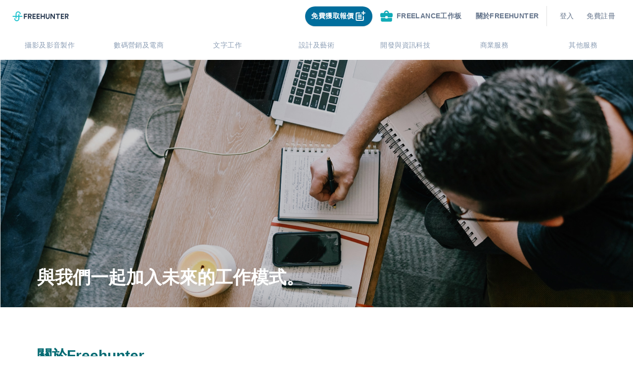

--- FILE ---
content_type: text/html; charset=utf-8
request_url: https://freehunter.hk/about-us
body_size: 67772
content:
<!DOCTYPE html><html lang="zh-HK"><head><title>Freehunter | 香港最大的Freelance平台</title><meta name="robots" content="index,follow"/><meta name="googlebot" content="index,follow"/><meta property="og:title" content="Freehunter | 香港最大的Freelance平台"/><meta data-react-helmet="true" name="twitter:description" content="Freehunter是一個深受各大企業信賴的網上Freelance平台，擁有超過40,000位專業自由工作者，智能工具協助各地客戶尋找最理想的工作伙伴！Freehunter團隊期望透過提供多元化的工作機會，讓更多人從事自己喜愛的事業。"/><meta data-react-helmet="true" name="og:description" content="Freehunter是一個深受各大企業信賴的網上Freelance平台，擁有超過40,000位專業自由工作者，智能工具協助各地客戶尋找最理想的工作伙伴！Freehunter團隊期望透過提供多元化的工作機會，讓更多人從事自己喜愛的事業。"/><meta data-react-helmet="true" property="og:image" content="/assets/favicon-FH-main-site.png"/><meta data-react-helmet="true" property="og:url" content=""/><meta data-react-helmet="true" property="og:type" content="website"/><meta name="google-site-verification" content="9RTAbwQmKhU24LpLZgMpxPVvTbg4v9gQfK71STfe38M"/><link rel="freehunter icon" href="/assets/favicon-FH-main-site.png"/><meta charSet="utf-8"/><meta name="viewport" content="width=device-width, initial-scale=1.0, shrink-to-fit=no"/><meta data-react-helmet="true" name="description" content="Freehunter是一個深受各大企業信賴的網上Freelance平台，擁有超過40,000位專業自由工作者，智能工具協助各地客戶尋找最理想的工作伙伴！Freehunter團隊期望透過提供多元化的工作機會，讓更多人從事自己喜愛的事業。"/><meta name="next-head-count" content="14"/><link rel="preload" href="/_next/static/css/79c05e0ff6c168d3.css" as="style"/><link rel="stylesheet" href="/_next/static/css/79c05e0ff6c168d3.css" data-n-g=""/><noscript data-n-css=""></noscript><script defer="" nomodule="" src="/_next/static/chunks/polyfills-5cd94c89d3acac5f.js"></script><script defer="" src="/_next/static/chunks/8048.e663dd57755d9917.js"></script><script defer="" src="/_next/static/chunks/4917.2c183e9e875e5860.js"></script><script defer="" src="/_next/static/chunks/6072-85aca69470cbf171.js"></script><script defer="" src="/_next/static/chunks/7208.c97bdd8f1e04f0c0.js"></script><script defer="" src="/_next/static/chunks/1922.a4c70058bed34fc6.js"></script><script defer="" src="/_next/static/chunks/2980-25d50f74e4d75fce.js"></script><script defer="" src="/_next/static/chunks/2499-3478bc2105085174.js"></script><script defer="" src="/_next/static/chunks/5798.222bf0b0acb1d213.js"></script><script defer="" src="/_next/static/chunks/6543.ec4a38a0ec4643de.js"></script><script defer="" src="/_next/static/chunks/7416.06b0b9721a220f42.js"></script><script defer="" src="/_next/static/chunks/3218.b3c5993d73a9aa7b.js"></script><script src="/_next/static/chunks/webpack-4cb4f73e5be848a7.js" defer=""></script><script src="/_next/static/chunks/framework-c8a0c141b0f16609.js" defer=""></script><script src="/_next/static/chunks/main-d9475f04f63e72e7.js" defer=""></script><script src="/_next/static/chunks/pages/_app-ea76cbbdb79296a6.js" defer=""></script><script src="/_next/static/chunks/8447-009059f403c20b22.js" defer=""></script><script src="/_next/static/chunks/pages/about-us-e6f7d46c319c5fac.js" defer=""></script><script src="/_next/static/auqZLOzuEILH1uoHvXT3T/_buildManifest.js" defer=""></script><script src="/_next/static/auqZLOzuEILH1uoHvXT3T/_ssgManifest.js" defer=""></script><script src="/_next/static/auqZLOzuEILH1uoHvXT3T/_middlewareManifest.js" defer=""></script></head><body><div id="__next" data-reactroot=""><div class="false"><nav class="relative inline-col-item-center py-0 justify-start w-full bg-white sticky top-0 z-50 false"><div class="max-w-[1500px] mx-auto"><div class="flex flex-col px-4 pt-2 pb-1 mx-auto "><div class=" justify-between flex md:space-x-2.5 items-center flex-1"><div class="flex space-x-1.5 items-center h-full false"><style data-emotion="css 1uljsrr">.css-1uljsrr{text-align:center;-webkit-flex:0 0 auto;-ms-flex:0 0 auto;flex:0 0 auto;font-size:1.5rem;padding:8px;border-radius:50%;overflow:visible;color:rgba(0, 0, 0, 0.54);-webkit-transition:background-color 150ms cubic-bezier(0.4, 0, 0.2, 1) 0ms;transition:background-color 150ms cubic-bezier(0.4, 0, 0.2, 1) 0ms;padding:12px;font-size:1.75rem;}.css-1uljsrr:hover{background-color:rgba(0, 0, 0, 0.04);}@media (hover: none){.css-1uljsrr:hover{background-color:transparent;}}.css-1uljsrr.Mui-disabled{background-color:transparent;color:rgba(0, 0, 0, 0.26);}</style><style data-emotion="css 1w8s6so">.css-1w8s6so{display:-webkit-inline-box;display:-webkit-inline-flex;display:-ms-inline-flexbox;display:inline-flex;-webkit-align-items:center;-webkit-box-align:center;-ms-flex-align:center;align-items:center;-webkit-box-pack:center;-ms-flex-pack:center;-webkit-justify-content:center;justify-content:center;position:relative;box-sizing:border-box;-webkit-tap-highlight-color:transparent;background-color:transparent;outline:0;border:0;margin:0;border-radius:0;padding:0;cursor:pointer;-webkit-user-select:none;-moz-user-select:none;-ms-user-select:none;user-select:none;vertical-align:middle;-moz-appearance:none;-webkit-appearance:none;-webkit-text-decoration:none;text-decoration:none;color:inherit;text-align:center;-webkit-flex:0 0 auto;-ms-flex:0 0 auto;flex:0 0 auto;font-size:1.5rem;padding:8px;border-radius:50%;overflow:visible;color:rgba(0, 0, 0, 0.54);-webkit-transition:background-color 150ms cubic-bezier(0.4, 0, 0.2, 1) 0ms;transition:background-color 150ms cubic-bezier(0.4, 0, 0.2, 1) 0ms;padding:12px;font-size:1.75rem;}.css-1w8s6so::-moz-focus-inner{border-style:none;}.css-1w8s6so.Mui-disabled{pointer-events:none;cursor:default;}@media print{.css-1w8s6so{-webkit-print-color-adjust:exact;color-adjust:exact;}}.css-1w8s6so:hover{background-color:rgba(0, 0, 0, 0.04);}@media (hover: none){.css-1w8s6so:hover{background-color:transparent;}}.css-1w8s6so.Mui-disabled{background-color:transparent;color:rgba(0, 0, 0, 0.26);}</style><button class="MuiButtonBase-root MuiIconButton-root MuiIconButton-sizeLarge md:hidden false css-1w8s6so" tabindex="0" type="button"><style data-emotion="css vubbuv">.css-vubbuv{-webkit-user-select:none;-moz-user-select:none;-ms-user-select:none;user-select:none;width:1em;height:1em;display:inline-block;fill:currentColor;-webkit-flex-shrink:0;-ms-flex-negative:0;flex-shrink:0;-webkit-transition:fill 200ms cubic-bezier(0.4, 0, 0.2, 1) 0ms;transition:fill 200ms cubic-bezier(0.4, 0, 0.2, 1) 0ms;font-size:1.5rem;}</style><svg class="MuiSvgIcon-root MuiSvgIcon-fontSizeMedium css-vubbuv" focusable="false" viewBox="0 0 24 24" aria-hidden="true" data-testid="SubjectIcon"><path d="M14 17H4v2h10v-2zm6-8H4v2h16V9zM4 15h16v-2H4v2zM4 5v2h16V5H4z"></path></svg></button><a class="h-[48px] py-3 flex items-center" href="/"><svg id="Layer_1" data-name="Layer 1" xmlns="http://www.w3.org/2000/svg" viewBox="0 0 136 24" width="120" height="20" class=""><defs></defs><path style="fill:#2a3b52" d="M27.54,6.48v11.9h1.62a.85.85,0,0,0,.86-.84h0V13.41h4a.85.85,0,0,0,.84-.86h0V11.12H30V8h4.65a.85.85,0,0,0,.84-.86h0V5.62h-7.1a.85.85,0,0,0-.85.85h0Z"></path><path style="fill:#2a3b52" d="M45.72,11.84a3.77,3.77,0,0,0,.71-2.29,3.79,3.79,0,0,0-3.65-3.93H37.49V18.36h1.67a.79.79,0,0,0,.79-.79h0v-4.1h1.27l2.26,4.45a.88.88,0,0,0,.75.47h2.22l-2.7-5.22A3.73,3.73,0,0,0,45.72,11.84Zm-2.32-1a2.06,2.06,0,0,1-1.45.48H40V7.78h2a2.06,2.06,0,0,1,1.45.49A1.68,1.68,0,0,1,44,9.55,1.79,1.79,0,0,1,43.4,10.84Z"></path><path style="fill:#2a3b52" d="M58.33,6.48v11.9h7a.85.85,0,0,0,.84-.86h0V16H60.79V13.09h4.07a.85.85,0,0,0,.85-.85h0V10.87H60.8V8h4.59a.85.85,0,0,0,.85-.85h0V5.62H59.17a.86.86,0,0,0-.84.84Z"></path><path style="fill:#2a3b52" d="M48.45,6.48v11.9h7a.86.86,0,0,0,.85-.86V16H50.89V13.09H55a.86.86,0,0,0,.84-.84V10.87h-5V8h4.59a.85.85,0,0,0,.85-.85h0V5.62h-7a.85.85,0,0,0-.88.82h0Z"></path><path style="fill:#2a3b52" d="M76.17,6.46v4.26H70.68V5.62h-1.6a.86.86,0,0,0-.84.84V18.38h1.6a.85.85,0,0,0,.84-.86h0V13.09h5.47v5.29h1.61a.85.85,0,0,0,.85-.85h0V5.62H77a.83.83,0,0,0-.83.83h0Z"></path><path style="fill:#2a3b52" d="M87.65,6.44v7.05A2.59,2.59,0,0,1,87,15.35a2.62,2.62,0,0,1-3.43,0A2.56,2.56,0,0,1,83,13.49V5.62H81.44a.84.84,0,0,0-.83.84v7.22a4.55,4.55,0,0,0,1.33,3.46,5.25,5.25,0,0,0,6.77,0A4.45,4.45,0,0,0,90,13.68V5.62H88.48a.82.82,0,0,0-.83.81h0Z"></path><path style="fill:#2a3b52" d="M100.31,6.46v7.59l-5-8a.87.87,0,0,0-.72-.39H92V18.38h1.6a.85.85,0,0,0,.85-.85h0V9.31L100,18a.84.84,0,0,0,.71.39h2.12V5.62h-1.6a.85.85,0,0,0-.92.77h0Z"></path><path style="fill:#2a3b52" d="M104.78,6.44V8h4V18.38h1.62a.86.86,0,0,0,.84-.84V8h3.12a.86.86,0,0,0,.85-.86V5.62h-9.6a.82.82,0,0,0-.83.81h0Z"></path><path style="fill:#2a3b52" d="M117.17,6.48v11.9h7a.86.86,0,0,0,.84-.84V16H119.6V13.09h4.07a.85.85,0,0,0,.85-.85h0V10.87h-4.9V8h4.58a.85.85,0,0,0,.85-.85h0V5.62h-7a.86.86,0,0,0-.88.84h0Z"></path><path style="fill:#2a3b52" d="M133.3,13.16A3.57,3.57,0,0,0,136,9.55a3.79,3.79,0,0,0-3.65-3.93H127.1V18.36h1.67a.79.79,0,0,0,.79-.79h0v-4.1h1.26L133,17.91a.88.88,0,0,0,.75.47H136Zm-.3-2.31a2,2,0,0,1-1.45.49h-2V7.8h2a2.17,2.17,0,0,1,1.45.48,1.7,1.7,0,0,1,.52,1.29A1.67,1.67,0,0,1,133,10.85Z"></path><path style="fill:#21c3cf" d="M22.77,10.77H16.55V8a1.23,1.23,0,0,0-2.46,0v2.8H9.91V6.15a3.69,3.69,0,0,1,7.38,0,1.23,1.23,0,0,0,2.46,0,6.15,6.15,0,0,0-12.3,0v4.62H1.23a1.23,1.23,0,0,0,0,2.46H7.45V16a1.23,1.23,0,0,0,2.46,0V13.2h4.18v4.62a3.69,3.69,0,0,1-7.38,0,1.23,1.23,0,1,0-2.46,0,6.15,6.15,0,0,0,12.3,0V13.23h6.22a1.23,1.23,0,0,0,0-2.46Z"></path></svg></a></div><div class="flex items-center justify-center py-1 md:px-3 rounded-2xl"><style data-emotion="css 11qrfta">.css-11qrfta{font-family:"Roboto","Helvetica","Arial",sans-serif;font-weight:500;font-size:0.875rem;line-height:1.75;letter-spacing:0.02857em;text-transform:uppercase;min-width:64px;padding:6px 8px;border-radius:4px;-webkit-transition:background-color 250ms cubic-bezier(0.4, 0, 0.2, 1) 0ms,box-shadow 250ms cubic-bezier(0.4, 0, 0.2, 1) 0ms,border-color 250ms cubic-bezier(0.4, 0, 0.2, 1) 0ms,color 250ms cubic-bezier(0.4, 0, 0.2, 1) 0ms;transition:background-color 250ms cubic-bezier(0.4, 0, 0.2, 1) 0ms,box-shadow 250ms cubic-bezier(0.4, 0, 0.2, 1) 0ms,border-color 250ms cubic-bezier(0.4, 0, 0.2, 1) 0ms,color 250ms cubic-bezier(0.4, 0, 0.2, 1) 0ms;color:#1976d2;}.css-11qrfta:hover{-webkit-text-decoration:none;text-decoration:none;background-color:rgba(25, 118, 210, 0.04);}@media (hover: none){.css-11qrfta:hover{background-color:transparent;}}.css-11qrfta.Mui-disabled{color:rgba(0, 0, 0, 0.26);}</style><style data-emotion="css 1ujsas3">.css-1ujsas3{display:-webkit-inline-box;display:-webkit-inline-flex;display:-ms-inline-flexbox;display:inline-flex;-webkit-align-items:center;-webkit-box-align:center;-ms-flex-align:center;align-items:center;-webkit-box-pack:center;-ms-flex-pack:center;-webkit-justify-content:center;justify-content:center;position:relative;box-sizing:border-box;-webkit-tap-highlight-color:transparent;background-color:transparent;outline:0;border:0;margin:0;border-radius:0;padding:0;cursor:pointer;-webkit-user-select:none;-moz-user-select:none;-ms-user-select:none;user-select:none;vertical-align:middle;-moz-appearance:none;-webkit-appearance:none;-webkit-text-decoration:none;text-decoration:none;color:inherit;font-family:"Roboto","Helvetica","Arial",sans-serif;font-weight:500;font-size:0.875rem;line-height:1.75;letter-spacing:0.02857em;text-transform:uppercase;min-width:64px;padding:6px 8px;border-radius:4px;-webkit-transition:background-color 250ms cubic-bezier(0.4, 0, 0.2, 1) 0ms,box-shadow 250ms cubic-bezier(0.4, 0, 0.2, 1) 0ms,border-color 250ms cubic-bezier(0.4, 0, 0.2, 1) 0ms,color 250ms cubic-bezier(0.4, 0, 0.2, 1) 0ms;transition:background-color 250ms cubic-bezier(0.4, 0, 0.2, 1) 0ms,box-shadow 250ms cubic-bezier(0.4, 0, 0.2, 1) 0ms,border-color 250ms cubic-bezier(0.4, 0, 0.2, 1) 0ms,color 250ms cubic-bezier(0.4, 0, 0.2, 1) 0ms;color:#1976d2;}.css-1ujsas3::-moz-focus-inner{border-style:none;}.css-1ujsas3.Mui-disabled{pointer-events:none;cursor:default;}@media print{.css-1ujsas3{-webkit-print-color-adjust:exact;color-adjust:exact;}}.css-1ujsas3:hover{-webkit-text-decoration:none;text-decoration:none;background-color:rgba(25, 118, 210, 0.04);}@media (hover: none){.css-1ujsas3:hover{background-color:transparent;}}.css-1ujsas3.Mui-disabled{color:rgba(0, 0, 0, 0.26);}</style><button class="MuiButton-root MuiButton-text MuiButton-textPrimary MuiButton-sizeMedium MuiButton-textSizeMedium MuiButtonBase-root flex-row items-center hidden h-10 px-3 py-2 mr-2 transition duration-300 transform rounded-full shadow sm:flex bg-sky-700 hover:translate-x-2 css-1ujsas3" tabindex="0" type="button"><div class="flex flex-row items-center "><span class="leading-normal text-center text-white sm-bold">免費獲取報價</span><span style="box-sizing:border-box;display:inline-block;overflow:hidden;width:initial;height:initial;background:none;opacity:1;border:0;margin:0;padding:0;position:relative;max-width:100%"><span style="box-sizing:border-box;display:block;width:initial;height:initial;background:none;opacity:1;border:0;margin:0;padding:0;max-width:100%"><img style="display:block;max-width:100%;width:initial;height:initial;background:none;opacity:1;border:0;margin:0;padding:0" alt="" aria-hidden="true" src="[data-uri]"/></span><img alt="" src="[data-uri]" decoding="async" data-nimg="intrinsic" style="position:absolute;top:0;left:0;bottom:0;right:0;box-sizing:border-box;padding:0;border:none;margin:auto;display:block;width:0;height:0;min-width:100%;max-width:100%;min-height:100%;max-height:100%"/><noscript><img alt="" srcSet="/_next/image?url=%2Fassets%2Futilities%2Fwhite_free_post_job_icon.svg&amp;w=32&amp;q=75 1x, /_next/image?url=%2Fassets%2Futilities%2Fwhite_free_post_job_icon.svg&amp;w=64&amp;q=75 2x" src="/_next/image?url=%2Fassets%2Futilities%2Fwhite_free_post_job_icon.svg&amp;w=64&amp;q=75" decoding="async" data-nimg="intrinsic" style="position:absolute;top:0;left:0;bottom:0;right:0;box-sizing:border-box;padding:0;border:none;margin:auto;display:block;width:0;height:0;min-width:100%;max-width:100%;min-height:100%;max-height:100%" loading="lazy"/></noscript></span></div></button><div class="hidden md:block relative mr-2 h-max-[40px]"><style data-emotion="css 11qrfta">.css-11qrfta{font-family:"Roboto","Helvetica","Arial",sans-serif;font-weight:500;font-size:0.875rem;line-height:1.75;letter-spacing:0.02857em;text-transform:uppercase;min-width:64px;padding:6px 8px;border-radius:4px;-webkit-transition:background-color 250ms cubic-bezier(0.4, 0, 0.2, 1) 0ms,box-shadow 250ms cubic-bezier(0.4, 0, 0.2, 1) 0ms,border-color 250ms cubic-bezier(0.4, 0, 0.2, 1) 0ms,color 250ms cubic-bezier(0.4, 0, 0.2, 1) 0ms;transition:background-color 250ms cubic-bezier(0.4, 0, 0.2, 1) 0ms,box-shadow 250ms cubic-bezier(0.4, 0, 0.2, 1) 0ms,border-color 250ms cubic-bezier(0.4, 0, 0.2, 1) 0ms,color 250ms cubic-bezier(0.4, 0, 0.2, 1) 0ms;color:#1976d2;}.css-11qrfta:hover{-webkit-text-decoration:none;text-decoration:none;background-color:rgba(25, 118, 210, 0.04);}@media (hover: none){.css-11qrfta:hover{background-color:transparent;}}.css-11qrfta.Mui-disabled{color:rgba(0, 0, 0, 0.26);}</style><style data-emotion="css 1ujsas3">.css-1ujsas3{display:-webkit-inline-box;display:-webkit-inline-flex;display:-ms-inline-flexbox;display:inline-flex;-webkit-align-items:center;-webkit-box-align:center;-ms-flex-align:center;align-items:center;-webkit-box-pack:center;-ms-flex-pack:center;-webkit-justify-content:center;justify-content:center;position:relative;box-sizing:border-box;-webkit-tap-highlight-color:transparent;background-color:transparent;outline:0;border:0;margin:0;border-radius:0;padding:0;cursor:pointer;-webkit-user-select:none;-moz-user-select:none;-ms-user-select:none;user-select:none;vertical-align:middle;-moz-appearance:none;-webkit-appearance:none;-webkit-text-decoration:none;text-decoration:none;color:inherit;font-family:"Roboto","Helvetica","Arial",sans-serif;font-weight:500;font-size:0.875rem;line-height:1.75;letter-spacing:0.02857em;text-transform:uppercase;min-width:64px;padding:6px 8px;border-radius:4px;-webkit-transition:background-color 250ms cubic-bezier(0.4, 0, 0.2, 1) 0ms,box-shadow 250ms cubic-bezier(0.4, 0, 0.2, 1) 0ms,border-color 250ms cubic-bezier(0.4, 0, 0.2, 1) 0ms,color 250ms cubic-bezier(0.4, 0, 0.2, 1) 0ms;transition:background-color 250ms cubic-bezier(0.4, 0, 0.2, 1) 0ms,box-shadow 250ms cubic-bezier(0.4, 0, 0.2, 1) 0ms,border-color 250ms cubic-bezier(0.4, 0, 0.2, 1) 0ms,color 250ms cubic-bezier(0.4, 0, 0.2, 1) 0ms;color:#1976d2;}.css-1ujsas3::-moz-focus-inner{border-style:none;}.css-1ujsas3.Mui-disabled{pointer-events:none;cursor:default;}@media print{.css-1ujsas3{-webkit-print-color-adjust:exact;color-adjust:exact;}}.css-1ujsas3:hover{-webkit-text-decoration:none;text-decoration:none;background-color:rgba(25, 118, 210, 0.04);}@media (hover: none){.css-1ujsas3:hover{background-color:transparent;}}.css-1ujsas3.Mui-disabled{color:rgba(0, 0, 0, 0.26);}</style><a class="MuiButton-root MuiButton-text MuiButton-textPrimary MuiButton-sizeMedium MuiButton-textSizeMedium MuiButtonBase-root hidden px-3 py-2 rounded-full sm:flex css-1ujsas3" tabindex="0" href="/freelancejobs"><style data-emotion="css 6xugel">.css-6xugel{display:inherit;margin-right:8px;margin-left:-4px;}.css-6xugel>*:nth-of-type(1){font-size:20px;}</style><span class="MuiButton-startIcon MuiButton-iconSizeMedium css-6xugel"><span style="box-sizing:border-box;display:inline-block;overflow:hidden;width:initial;height:initial;background:none;opacity:1;border:0;margin:0;padding:0;position:relative;max-width:100%"><span style="box-sizing:border-box;display:block;width:initial;height:initial;background:none;opacity:1;border:0;margin:0;padding:0;max-width:100%"><img style="display:block;max-width:100%;width:initial;height:initial;background:none;opacity:1;border:0;margin:0;padding:0" alt="" aria-hidden="true" src="[data-uri]"/></span><img alt="" src="[data-uri]" decoding="async" data-nimg="intrinsic" style="position:absolute;top:0;left:0;bottom:0;right:0;box-sizing:border-box;padding:0;border:none;margin:auto;display:block;width:0;height:0;min-width:100%;max-width:100%;min-height:100%;max-height:100%"/><noscript><img alt="" srcSet="/_next/image?url=%2Fassets%2Fjob_related_icons%2Fgreen_jobpool_icon.svg&amp;w=32&amp;q=75 1x, /_next/image?url=%2Fassets%2Fjob_related_icons%2Fgreen_jobpool_icon.svg&amp;w=64&amp;q=75 2x" src="/_next/image?url=%2Fassets%2Fjob_related_icons%2Fgreen_jobpool_icon.svg&amp;w=64&amp;q=75" decoding="async" data-nimg="intrinsic" style="position:absolute;top:0;left:0;bottom:0;right:0;box-sizing:border-box;padding:0;border:none;margin:auto;display:block;width:0;height:0;min-width:100%;max-width:100%;min-height:100%;max-height:100%" loading="lazy"/></noscript></span></span><a class="flex flex-row items-center"><span class="leading-normal text-center sm-bold text-blueGray-500">Freelance工作板</span></a></a></div><style data-emotion="css 11qrfta">.css-11qrfta{font-family:"Roboto","Helvetica","Arial",sans-serif;font-weight:500;font-size:0.875rem;line-height:1.75;letter-spacing:0.02857em;text-transform:uppercase;min-width:64px;padding:6px 8px;border-radius:4px;-webkit-transition:background-color 250ms cubic-bezier(0.4, 0, 0.2, 1) 0ms,box-shadow 250ms cubic-bezier(0.4, 0, 0.2, 1) 0ms,border-color 250ms cubic-bezier(0.4, 0, 0.2, 1) 0ms,color 250ms cubic-bezier(0.4, 0, 0.2, 1) 0ms;transition:background-color 250ms cubic-bezier(0.4, 0, 0.2, 1) 0ms,box-shadow 250ms cubic-bezier(0.4, 0, 0.2, 1) 0ms,border-color 250ms cubic-bezier(0.4, 0, 0.2, 1) 0ms,color 250ms cubic-bezier(0.4, 0, 0.2, 1) 0ms;color:#1976d2;}.css-11qrfta:hover{-webkit-text-decoration:none;text-decoration:none;background-color:rgba(25, 118, 210, 0.04);}@media (hover: none){.css-11qrfta:hover{background-color:transparent;}}.css-11qrfta.Mui-disabled{color:rgba(0, 0, 0, 0.26);}</style><style data-emotion="css 1ujsas3">.css-1ujsas3{display:-webkit-inline-box;display:-webkit-inline-flex;display:-ms-inline-flexbox;display:inline-flex;-webkit-align-items:center;-webkit-box-align:center;-ms-flex-align:center;align-items:center;-webkit-box-pack:center;-ms-flex-pack:center;-webkit-justify-content:center;justify-content:center;position:relative;box-sizing:border-box;-webkit-tap-highlight-color:transparent;background-color:transparent;outline:0;border:0;margin:0;border-radius:0;padding:0;cursor:pointer;-webkit-user-select:none;-moz-user-select:none;-ms-user-select:none;user-select:none;vertical-align:middle;-moz-appearance:none;-webkit-appearance:none;-webkit-text-decoration:none;text-decoration:none;color:inherit;font-family:"Roboto","Helvetica","Arial",sans-serif;font-weight:500;font-size:0.875rem;line-height:1.75;letter-spacing:0.02857em;text-transform:uppercase;min-width:64px;padding:6px 8px;border-radius:4px;-webkit-transition:background-color 250ms cubic-bezier(0.4, 0, 0.2, 1) 0ms,box-shadow 250ms cubic-bezier(0.4, 0, 0.2, 1) 0ms,border-color 250ms cubic-bezier(0.4, 0, 0.2, 1) 0ms,color 250ms cubic-bezier(0.4, 0, 0.2, 1) 0ms;transition:background-color 250ms cubic-bezier(0.4, 0, 0.2, 1) 0ms,box-shadow 250ms cubic-bezier(0.4, 0, 0.2, 1) 0ms,border-color 250ms cubic-bezier(0.4, 0, 0.2, 1) 0ms,color 250ms cubic-bezier(0.4, 0, 0.2, 1) 0ms;color:#1976d2;}.css-1ujsas3::-moz-focus-inner{border-style:none;}.css-1ujsas3.Mui-disabled{pointer-events:none;cursor:default;}@media print{.css-1ujsas3{-webkit-print-color-adjust:exact;color-adjust:exact;}}.css-1ujsas3:hover{-webkit-text-decoration:none;text-decoration:none;background-color:rgba(25, 118, 210, 0.04);}@media (hover: none){.css-1ujsas3:hover{background-color:transparent;}}.css-1ujsas3.Mui-disabled{color:rgba(0, 0, 0, 0.26);}</style><a class="MuiButton-root MuiButton-text MuiButton-textPrimary MuiButton-sizeMedium MuiButton-textSizeMedium MuiButtonBase-root hidden sm:flex group css-1ujsas3" tabindex="0" href="/about-us"><a class="text-sm leading-normal text-center text-blueGray-500 font-bold after:absolute after:content-[&#x27;&#x27;] after:w-full after:h-0.5 after:left-0 after:bottom-0 after:bg-blueGray-500 relative overflow-hidden after:transform after:translate-x-[-120%] group-hover:after:translate-x-[0%] after:transition after:ease-in-out after:duration-300">關於Freehunter</a></a><style data-emotion="css 1d7q5f8">.css-1d7q5f8{margin:0;-webkit-flex-shrink:0;-ms-flex-negative:0;flex-shrink:0;border-width:0;border-style:solid;border-color:rgba(0, 0, 0, 0.12);border-bottom-width:0;height:auto;border-right-width:thin;-webkit-align-self:stretch;-ms-flex-item-align:stretch;align-self:stretch;}</style><hr class="MuiDivider-root MuiDivider-fullWidth MuiDivider-vertical MuiDivider-flexItem hidden mx-2 sm:flex css-1d7q5f8"/><div class="sm:flex sm:flex-row w-1/8 h-[40px]"><style data-emotion="css z7erpk animation-c7515d">.css-z7erpk{display:block;background-color:rgba(0, 0, 0, 0.11);height:auto;margin-top:0;margin-bottom:0;transform-origin:0 55%;-webkit-transform:scale(1, 0.60);-moz-transform:scale(1, 0.60);-ms-transform:scale(1, 0.60);transform:scale(1, 0.60);border-radius:4px/6.7px;-webkit-animation:animation-c7515d 1.5s ease-in-out 0.5s infinite;animation:animation-c7515d 1.5s ease-in-out 0.5s infinite;}.css-z7erpk:empty:before{content:"\00a0";}@-webkit-keyframes animation-c7515d{0%{opacity:1;}50%{opacity:0.4;}100%{opacity:1;}}@keyframes animation-c7515d{0%{opacity:1;}50%{opacity:0.4;}100%{opacity:1;}}</style><span class="MuiSkeleton-root MuiSkeleton-text MuiSkeleton-pulse w-12 mr-8 ml-8 css-z7erpk"></span><style data-emotion="css z7erpk animation-c7515d">.css-z7erpk{display:block;background-color:rgba(0, 0, 0, 0.11);height:auto;margin-top:0;margin-bottom:0;transform-origin:0 55%;-webkit-transform:scale(1, 0.60);-moz-transform:scale(1, 0.60);-ms-transform:scale(1, 0.60);transform:scale(1, 0.60);border-radius:4px/6.7px;-webkit-animation:animation-c7515d 1.5s ease-in-out 0.5s infinite;animation:animation-c7515d 1.5s ease-in-out 0.5s infinite;}.css-z7erpk:empty:before{content:"\00a0";}@-webkit-keyframes animation-c7515d{0%{opacity:1;}50%{opacity:0.4;}100%{opacity:1;}}@keyframes animation-c7515d{0%{opacity:1;}50%{opacity:0.4;}100%{opacity:1;}}</style><span class="MuiSkeleton-root MuiSkeleton-text MuiSkeleton-pulse w-12 css-z7erpk"></span></div><style data-emotion="css 11qrfta">.css-11qrfta{font-family:"Roboto","Helvetica","Arial",sans-serif;font-weight:500;font-size:0.875rem;line-height:1.75;letter-spacing:0.02857em;text-transform:uppercase;min-width:64px;padding:6px 8px;border-radius:4px;-webkit-transition:background-color 250ms cubic-bezier(0.4, 0, 0.2, 1) 0ms,box-shadow 250ms cubic-bezier(0.4, 0, 0.2, 1) 0ms,border-color 250ms cubic-bezier(0.4, 0, 0.2, 1) 0ms,color 250ms cubic-bezier(0.4, 0, 0.2, 1) 0ms;transition:background-color 250ms cubic-bezier(0.4, 0, 0.2, 1) 0ms,box-shadow 250ms cubic-bezier(0.4, 0, 0.2, 1) 0ms,border-color 250ms cubic-bezier(0.4, 0, 0.2, 1) 0ms,color 250ms cubic-bezier(0.4, 0, 0.2, 1) 0ms;color:#1976d2;}.css-11qrfta:hover{-webkit-text-decoration:none;text-decoration:none;background-color:rgba(25, 118, 210, 0.04);}@media (hover: none){.css-11qrfta:hover{background-color:transparent;}}.css-11qrfta.Mui-disabled{color:rgba(0, 0, 0, 0.26);}</style><style data-emotion="css 1ujsas3">.css-1ujsas3{display:-webkit-inline-box;display:-webkit-inline-flex;display:-ms-inline-flexbox;display:inline-flex;-webkit-align-items:center;-webkit-box-align:center;-ms-flex-align:center;align-items:center;-webkit-box-pack:center;-ms-flex-pack:center;-webkit-justify-content:center;justify-content:center;position:relative;box-sizing:border-box;-webkit-tap-highlight-color:transparent;background-color:transparent;outline:0;border:0;margin:0;border-radius:0;padding:0;cursor:pointer;-webkit-user-select:none;-moz-user-select:none;-ms-user-select:none;user-select:none;vertical-align:middle;-moz-appearance:none;-webkit-appearance:none;-webkit-text-decoration:none;text-decoration:none;color:inherit;font-family:"Roboto","Helvetica","Arial",sans-serif;font-weight:500;font-size:0.875rem;line-height:1.75;letter-spacing:0.02857em;text-transform:uppercase;min-width:64px;padding:6px 8px;border-radius:4px;-webkit-transition:background-color 250ms cubic-bezier(0.4, 0, 0.2, 1) 0ms,box-shadow 250ms cubic-bezier(0.4, 0, 0.2, 1) 0ms,border-color 250ms cubic-bezier(0.4, 0, 0.2, 1) 0ms,color 250ms cubic-bezier(0.4, 0, 0.2, 1) 0ms;transition:background-color 250ms cubic-bezier(0.4, 0, 0.2, 1) 0ms,box-shadow 250ms cubic-bezier(0.4, 0, 0.2, 1) 0ms,border-color 250ms cubic-bezier(0.4, 0, 0.2, 1) 0ms,color 250ms cubic-bezier(0.4, 0, 0.2, 1) 0ms;color:#1976d2;}.css-1ujsas3::-moz-focus-inner{border-style:none;}.css-1ujsas3.Mui-disabled{pointer-events:none;cursor:default;}@media print{.css-1ujsas3{-webkit-print-color-adjust:exact;color-adjust:exact;}}.css-1ujsas3:hover{-webkit-text-decoration:none;text-decoration:none;background-color:rgba(25, 118, 210, 0.04);}@media (hover: none){.css-1ujsas3:hover{background-color:transparent;}}.css-1ujsas3.Mui-disabled{color:rgba(0, 0, 0, 0.26);}</style><button class="MuiButton-root MuiButton-text MuiButton-textPrimary MuiButton-sizeMedium MuiButton-textSizeMedium MuiButtonBase-root flex ml-1 md:ml-0 items-center px-3 md:px-5 py-2 text-sm leading-normal text-center bg-sky-700 rounded-full shadow whitespace-nowrap text-white sm:hidden css-1ujsas3" tabindex="0" type="button">免費獲取報價<style data-emotion="css 1n4a93h">.css-1n4a93h{display:inherit;margin-right:-4px;margin-left:8px;}.css-1n4a93h>*:nth-of-type(1){font-size:20px;}</style><span class="MuiButton-endIcon MuiButton-iconSizeMedium css-1n4a93h"><style data-emotion="css vubbuv">.css-vubbuv{-webkit-user-select:none;-moz-user-select:none;-ms-user-select:none;user-select:none;width:1em;height:1em;display:inline-block;fill:currentColor;-webkit-flex-shrink:0;-ms-flex-negative:0;flex-shrink:0;-webkit-transition:fill 200ms cubic-bezier(0.4, 0, 0.2, 1) 0ms;transition:fill 200ms cubic-bezier(0.4, 0, 0.2, 1) 0ms;font-size:1.5rem;}</style><svg class="MuiSvgIcon-root MuiSvgIcon-fontSizeMedium w-3 h-3 text-sm text-white css-vubbuv" focusable="false" viewBox="0 0 24 24" aria-hidden="true" data-testid="ArrowForwardIosIcon"><path d="M6.23 20.23 8 22l10-10L8 2 6.23 3.77 14.46 12z"></path></svg></span></button></div></div></div></div><div class="w-full"><style data-emotion="css a3xyjy">.css-a3xyjy{z-index:1200;}</style></div><div class="container w-full mx-auto px-4 space-x-2.5 items-center justify-between flex-1 py-3 overflow-x-auto md:flex hidden "><div class="flex w-full space-x-2.5 items-center justify-between py-3 overflow-x-auto"><style data-emotion="css io6do9 animation-c7515d">.css-io6do9{display:block;background-color:rgba(0, 0, 0, 0.11);height:1.2em;-webkit-animation:animation-c7515d 1.5s ease-in-out 0.5s infinite;animation:animation-c7515d 1.5s ease-in-out 0.5s infinite;}@-webkit-keyframes animation-c7515d{0%{opacity:1;}50%{opacity:0.4;}100%{opacity:1;}}@keyframes animation-c7515d{0%{opacity:1;}50%{opacity:0.4;}100%{opacity:1;}}</style><span class="MuiSkeleton-root MuiSkeleton-rectangular MuiSkeleton-pulse css-io6do9" style="width:70px;height:20px"></span><style data-emotion="css io6do9 animation-c7515d">.css-io6do9{display:block;background-color:rgba(0, 0, 0, 0.11);height:1.2em;-webkit-animation:animation-c7515d 1.5s ease-in-out 0.5s infinite;animation:animation-c7515d 1.5s ease-in-out 0.5s infinite;}@-webkit-keyframes animation-c7515d{0%{opacity:1;}50%{opacity:0.4;}100%{opacity:1;}}@keyframes animation-c7515d{0%{opacity:1;}50%{opacity:0.4;}100%{opacity:1;}}</style><span class="MuiSkeleton-root MuiSkeleton-rectangular MuiSkeleton-pulse css-io6do9" style="width:70px;height:20px"></span><style data-emotion="css io6do9 animation-c7515d">.css-io6do9{display:block;background-color:rgba(0, 0, 0, 0.11);height:1.2em;-webkit-animation:animation-c7515d 1.5s ease-in-out 0.5s infinite;animation:animation-c7515d 1.5s ease-in-out 0.5s infinite;}@-webkit-keyframes animation-c7515d{0%{opacity:1;}50%{opacity:0.4;}100%{opacity:1;}}@keyframes animation-c7515d{0%{opacity:1;}50%{opacity:0.4;}100%{opacity:1;}}</style><span class="MuiSkeleton-root MuiSkeleton-rectangular MuiSkeleton-pulse css-io6do9" style="width:70px;height:20px"></span><style data-emotion="css io6do9 animation-c7515d">.css-io6do9{display:block;background-color:rgba(0, 0, 0, 0.11);height:1.2em;-webkit-animation:animation-c7515d 1.5s ease-in-out 0.5s infinite;animation:animation-c7515d 1.5s ease-in-out 0.5s infinite;}@-webkit-keyframes animation-c7515d{0%{opacity:1;}50%{opacity:0.4;}100%{opacity:1;}}@keyframes animation-c7515d{0%{opacity:1;}50%{opacity:0.4;}100%{opacity:1;}}</style><span class="MuiSkeleton-root MuiSkeleton-rectangular MuiSkeleton-pulse css-io6do9" style="width:70px;height:20px"></span><style data-emotion="css io6do9 animation-c7515d">.css-io6do9{display:block;background-color:rgba(0, 0, 0, 0.11);height:1.2em;-webkit-animation:animation-c7515d 1.5s ease-in-out 0.5s infinite;animation:animation-c7515d 1.5s ease-in-out 0.5s infinite;}@-webkit-keyframes animation-c7515d{0%{opacity:1;}50%{opacity:0.4;}100%{opacity:1;}}@keyframes animation-c7515d{0%{opacity:1;}50%{opacity:0.4;}100%{opacity:1;}}</style><span class="MuiSkeleton-root MuiSkeleton-rectangular MuiSkeleton-pulse css-io6do9" style="width:70px;height:20px"></span><style data-emotion="css io6do9 animation-c7515d">.css-io6do9{display:block;background-color:rgba(0, 0, 0, 0.11);height:1.2em;-webkit-animation:animation-c7515d 1.5s ease-in-out 0.5s infinite;animation:animation-c7515d 1.5s ease-in-out 0.5s infinite;}@-webkit-keyframes animation-c7515d{0%{opacity:1;}50%{opacity:0.4;}100%{opacity:1;}}@keyframes animation-c7515d{0%{opacity:1;}50%{opacity:0.4;}100%{opacity:1;}}</style><span class="MuiSkeleton-root MuiSkeleton-rectangular MuiSkeleton-pulse css-io6do9" style="width:70px;height:20px"></span><style data-emotion="css io6do9 animation-c7515d">.css-io6do9{display:block;background-color:rgba(0, 0, 0, 0.11);height:1.2em;-webkit-animation:animation-c7515d 1.5s ease-in-out 0.5s infinite;animation:animation-c7515d 1.5s ease-in-out 0.5s infinite;}@-webkit-keyframes animation-c7515d{0%{opacity:1;}50%{opacity:0.4;}100%{opacity:1;}}@keyframes animation-c7515d{0%{opacity:1;}50%{opacity:0.4;}100%{opacity:1;}}</style><span class="MuiSkeleton-root MuiSkeleton-rectangular MuiSkeleton-pulse css-io6do9" style="width:70px;height:20px"></span></div></div></nav><style data-emotion="css 1k371a6">@media print{.css-1k371a6{position:absolute!important;}}</style><style data-emotion="css 1k371a6">@media print{.css-1k371a6{position:absolute!important;}}</style><style data-emotion="css 1k371a6">@media print{.css-1k371a6{position:absolute!important;}}</style><style data-emotion="css 1k371a6">@media print{.css-1k371a6{position:absolute!important;}}</style><style data-emotion="css 1k371a6">@media print{.css-1k371a6{position:absolute!important;}}</style><main class="h-full"><div><section class="bg-aboutUsBanner bg-cover w-full h-[500px]"><div class="max-w-[1170px] mx-auto px-5 flex items-end justify-start w-full h-full"><div><img class="h-24" src="https://images.weserv.nl/?url=https://d3twnery7kqay4.cloudfront.net/img/newUI/Freehunter_logo_Vertical.svg" alt=""/><h4 class="mt-3 mb-10 xl4-bold text-white">與我們一起加入未來的工作模式。</h4></div></div></section><section><div class="max-w-[1170px] mx-auto px-5 w-full h-full"><h1 class="mt-20 mb-5 xl3-bold text-fhTeal-800">關於Freehunter</h1><div class="border-b border-b-blueGray-100 w-fill"><div class="text-base text-blueGray-700 pb-7 md:w-4/6">Freehunter是一個深受各大企業信賴的網上Freelance平台，用戶遍佈星港台三地，擁有超過30000位專業自由工作者，協助各地客戶尋找理想工作伙伴！Freehunter團隊期望透過提供多元化的工作機會，讓更多人從事自己喜愛的事業。</div></div><div class="flex flex-col pb-10 mt-10 mb-2 border-b md:flex-row md:justify-between border-b-blueGray-100"><div class="flex flex-col my-3 md:items-center"><div class="mb-2 xl4-bold text-fhTeal-800">4萬+</div><div class="text-sm text-blueGray-700">來自各行各業的客戶及專才</div></div><div class="flex flex-col my-3 md:items-center"><div class="mb-2 xl4-bold text-fhTeal-800">50萬+</div><div class="text-sm text-blueGray-700">每月瀏覽人次</div></div><div class="flex flex-col my-3 md:items-center"><div class="mb-2 xl4-bold text-fhTeal-800">40種</div><div class="text-sm text-blueGray-700">FREELANCER專業領域</div></div><div class="flex flex-col my-3 md:items-center"><div class="mb-2 xl4-bold text-fhTeal-800">覆蓋3地</div><div class="text-sm text-blueGray-700">香港，台灣，新加坡</div></div></div><div class="pb-10 mt-20 mb-2 border-b border-b-blueGray-100"><div class="flex flex-col md:flex-row-reverse md:justify-center w-full"><div class="w-full p-4 md:w-1/2"><img src="https://freehunter-s3-hk-admin.s3.ap-northeast-2.amazonaws.com/img/information-section-img02.jpg" alt="" class="w-full rounded"/></div><div class="flex flex-col justify-center w-full p-4 md:w-1/2"><h5 class="mb-2 xl2-bold text-fhTeal-800">如果你在尋找Freelance服務</h5><div class="text-sm text-blueGray-700"><span>客戶可以透過兩種方法聯絡Freelancer，首先是直接</span><span class="cursor-pointer text-fhTeal-600"> 填寫工作內容 </span><span>並發佈到平台，快速獲取報價參考。客戶亦可親自在[Freelancer列表]頁面瀏覽不同個人檔案，並傳送訊息給心儀的Freelancer開展合作。</span></div></div></div><div class="flex flex-col md:flex-row md:justify-center w-full"><div class="w-full p-4 md:w-1/2"><img src="https://freehunter-s3-hk-admin.s3.ap-northeast-2.amazonaws.com/img/information-section-img01.jpg" alt="" class="w-full rounded"/></div><div class="flex flex-col justify-center w-full p-4 md:w-1/2"><h5 class="mb-2 xl2-bold text-fhTeal-800">如果你在尋找工作機會</h5><div class="text-sm text-blueGray-700"><span>Freelancer用戶可以在</span><span class="cursor-pointer text-fhTeal-600"> 工作板申請不同工作 </span><span>，提出報價後便可以在聊天室直接聯絡客戶。而Freelancer亦可以在Freehunter建立個人專頁，令客戶看見你的作品，帶來更多合作機會。</span></div></div></div></div><div class="pb-12 mb-2 border-b border-b-blueGray-100"><h4 class="mt-20 mb-5 xl3-bold text-fhTeal-800">媒體報導</h4><div class="flex flex-row flex-wrap justify-between md:gap-10 "><a target="_blank" rel="noreferrer" href="https://www.youtube.com/watch?v=YlUWguADbFI&amp;ab_channel=FreehunterHK" class="bg-white rounded border border-blueGray-100 w-[45%] md-lg:w-[30%] flex mt-2 md:mt-0 justify-center items-center cursor-pointer"><img class="py-3 px-10 md-lg:py-6 md-lg:px-14 w-full h-[90%] object-contain" src="https://images.weserv.nl/?url=https://d3twnery7kqay4.cloudfront.net/img/i-cable.png" alt=""/></a><a target="_blank" rel="noreferrer" href="https://bit.ly/2LaeGdF" class="bg-white rounded border border-blueGray-100 w-[45%] md-lg:w-[30%] flex mt-2 md:mt-0 justify-center items-center cursor-pointer"><img class="py-3 px-10 md-lg:py-6 md-lg:px-14 w-full h-[90%] object-contain" src="https://images.weserv.nl/?url=https://d3twnery7kqay4.cloudfront.net/img/apple_daily_logo.png" alt=""/></a><a target="_blank" rel="noreferrer" href="http://startupbeat.hkej.com/?p=96186" class="bg-white rounded border border-blueGray-100 w-[45%] md-lg:w-[30%] flex mt-2 md:mt-0 justify-center items-center cursor-pointer"><img class="py-3 px-10 md-lg:py-6 md-lg:px-14 w-full h-[90%] object-contain" src="https://images.weserv.nl/?url=https://d3twnery7kqay4.cloudfront.net/img/StartUpBeat.png" alt=""/></a><a target="_blank" rel="noreferrer" href="https://www.facebook.com/freehunter.hk/videos/2271671482915935/" class="bg-white rounded border border-blueGray-100 w-[45%] md-lg:w-[30%] flex mt-2 md:mt-0 justify-center items-center cursor-pointer"><img class="py-3 px-10 md-lg:py-6 md-lg:px-14 w-full h-[90%] object-contain" src="https://images.weserv.nl/?url=https://d3twnery7kqay4.cloudfront.net/img/TVB-logo-wordmark.png" alt=""/></a><a target="_blank" rel="noreferrer" href="https://www.hk01.com/18%E5%8D%80%E6%96%B0%E8%81%9E/469940/%E6%96%B0%E5%86%A0%E8%82%BA%E7%82%8E-%E7%96%AB%E6%83%85%E4%B8%8Bfreelance%E9%85%8D%E5%B0%8D%E6%95%B8%E7%9B%AE%E5%A4%A7%E5%A2%9E-%E6%8B%8D%E7%89%87-%E5%89%AA%E7%89%87%E6%9C%80%E6%90%B6%E6%89%8B" class="bg-white rounded border border-blueGray-100 w-[45%] md-lg:w-[30%] flex mt-2 md:mt-0 justify-center items-center cursor-pointer"><img class="py-3 px-10 md-lg:py-6 md-lg:px-14 w-full h-[90%] object-contain" src="https://images.weserv.nl/?url=https://d3twnery7kqay4.cloudfront.net/img/HK01.png" alt=""/></a><a target="_blank" rel="noreferrer" href="https://inews.hket.com/article/2623377/%E3%80%90%E7%96%AB%E5%B8%82%E5%A5%87%E8%91%A9%E3%80%9190%E5%BE%8C%E5%89%B5Freelance%E5%B9%B3%E5%8F%B0%E5%8A%A9%E6%90%B5%E5%B7%A5%E3%80%80%E7%82%92%E6%95%A3%E7%94%A8%E6%88%B6%E6%80%A5%E5%A2%9E" class="bg-white rounded border border-blueGray-100 w-[45%] md-lg:w-[30%] flex mt-2 md:mt-0 justify-center items-center cursor-pointer"><img class="py-3 px-10 md-lg:py-6 md-lg:px-14 w-full h-[90%] object-contain" src="https://images.weserv.nl/?url=https://d3twnery7kqay4.cloudfront.net/img/HKET.png" alt=""/></a></div></div><div class="pb-12 mb-2 border-b border-b-blueGray-100"><h4 class="mt-20 mb-5 xl3-bold text-fhTeal-800">我們的合作夥伴</h4><div class="flex flex-wrap"><div class="p-5"><img src="https://images.weserv.nl/?url=https://d3twnery7kqay4.cloudfront.net/img/logos-2020/alibaba-logo.png" alt="" class="object-contain h-4 md:h-10"/></div><div class="p-5"><img src="https://images.weserv.nl/?url=https://d3twnery7kqay4.cloudfront.net/img/logos/aswatson.png" alt="" class="object-contain h-4 md:h-10"/></div><div class="p-5"><img src="https://images.weserv.nl/?url=https://d3twnery7kqay4.cloudfront.net/img/logos/spglobal.svg" alt="" class="object-contain h-4 md:h-10"/></div><div class="p-5"><img src="https://images.weserv.nl/?url=https://d3twnery7kqay4.cloudfront.net/img/logos-2020/nwd-logo.svg" alt="" class="object-contain h-4 md:h-10"/></div><div class="p-5"><img src="https://images.weserv.nl/?url=https://d3twnery7kqay4.cloudfront.net/img/logos-2020/ck-asset-logo.png" alt="" class="object-contain h-4 md:h-10"/></div><div class="p-5"><img src="https://images.weserv.nl/?url=https://d3twnery7kqay4.cloudfront.net/img/logos-2020/pccw-logo.png" alt="" class="object-contain h-4 md:h-10"/></div><div class="p-5"><img src="https://images.weserv.nl/?url=https://d3twnery7kqay4.cloudfront.net/img/logos-2020/jebsen-logo.png" alt="" class="object-contain h-4 md:h-10"/></div><div class="p-5"><img src="https://images.weserv.nl/?url=https://d3twnery7kqay4.cloudfront.net/img/logos-2020/vitasoy-logo.png" alt="" class="object-contain h-4 md:h-10"/></div><div class="p-5"><img src="https://images.weserv.nl/?url=https://d3twnery7kqay4.cloudfront.net/img/logos-2020/po-leung-kuk-logo.png" alt="" class="object-contain h-4 md:h-10"/></div><div class="p-5"><img src="https://images.weserv.nl/?url=https://d3twnery7kqay4.cloudfront.net/img/logos-2020/wwf-logo.png" alt="" class="object-contain h-4 md:h-10"/></div><div class="p-5"><img src="https://images.weserv.nl/?url=https://d3twnery7kqay4.cloudfront.net/img/logos-2020/tung-wah-logo.png" alt="" class="object-contain h-4 md:h-10"/></div><div class="p-5"><img src="https://images.weserv.nl/?url=https://d3twnery7kqay4.cloudfront.net/img/logos-2020/new-taipen-logo.png" alt="" class="object-contain h-4 md:h-10"/></div><div class="p-5"><img src="https://images.weserv.nl/?url=https://d3twnery7kqay4.cloudfront.net/img/logos-2020/marco-polo-logo.png" alt="" class="object-contain h-4 md:h-10"/></div><div class="p-5"><img src="https://images.weserv.nl/?url=https://d3twnery7kqay4.cloudfront.net/img/logos-2020/towngas-logo.png" alt="" class="object-contain h-4 md:h-10"/></div></div><div class="flex justify-center mt-6 mb-2"><div class="px-6 py-2 border rounded cursor-pointer border-blueGray-100 text-blueGray-500 hover:bg-blueGray-50">顯示更多</div></div></div><div class="col-item-center pb-12 mb-2"><h2 class="mt-10 mb-5 xl3-bold text-fhTeal-800">聯絡我們</h2><div class="text-sm text-blueGray-700">請以<span class="cursor-pointer text-fhTeal-600">info@freehunter.hk</span>聯絡我們</div></div></div></section></div></main><footer class="pb-48 pt-10 px-4 bg-blueGray-100 w-full"><div class="flex flex-col space-y-10 sm:items-start sm:justify-start justify-center max-w-[1170px] mx-auto"><div class="flex flex-col justify-center px-5 space-x-0 space-y-4 sm:flex-row sm:space-x-10 sm:space-y-0"><div class="justify-start space-y-6 col-item-start"><div class="flex flex-col justify-center h-10 py-0.5"><div class="inline-flex items-center justify-start flex-1 w-full pr-4"><span style="box-sizing:border-box;display:inline-block;overflow:hidden;width:initial;height:initial;background:none;opacity:1;border:0;margin:0;padding:0;position:relative;max-width:100%"><span style="box-sizing:border-box;display:block;width:initial;height:initial;background:none;opacity:1;border:0;margin:0;padding:0;max-width:100%"><img style="display:block;max-width:100%;width:initial;height:initial;background:none;opacity:1;border:0;margin:0;padding:0" alt="" aria-hidden="true" src="[data-uri]"/></span><img alt="" srcSet="/_next/image?url=%2Fassets%2Futilities%2Fbluegray_horizontal_line.svg&amp;w=256&amp;q=75 1x, /_next/image?url=%2Fassets%2Futilities%2Fbluegray_horizontal_line.svg&amp;w=384&amp;q=75 2x" src="/_next/image?url=%2Fassets%2Futilities%2Fbluegray_horizontal_line.svg&amp;w=384&amp;q=75" decoding="async" data-nimg="intrinsic" class="rounded-lg justify-self-center" style="position:absolute;top:0;left:0;bottom:0;right:0;box-sizing:border-box;padding:0;border:none;margin:auto;display:block;width:0;height:0;min-width:100%;max-width:100%;min-height:100%;max-height:100%"/><noscript><img alt="" srcSet="/_next/image?url=%2Fassets%2Futilities%2Fbluegray_horizontal_line.svg&amp;w=256&amp;q=75 1x, /_next/image?url=%2Fassets%2Futilities%2Fbluegray_horizontal_line.svg&amp;w=384&amp;q=75 2x" src="/_next/image?url=%2Fassets%2Futilities%2Fbluegray_horizontal_line.svg&amp;w=384&amp;q=75" decoding="async" data-nimg="intrinsic" style="position:absolute;top:0;left:0;bottom:0;right:0;box-sizing:border-box;padding:0;border:none;margin:auto;display:block;width:0;height:0;min-width:100%;max-width:100%;min-height:100%;max-height:100%" class="rounded-lg justify-self-center" loading="eager"/></noscript></span></div></div><div class="inline-flex items-center justify-center space-x-6"><style data-emotion="css sakgg6">.css-sakgg6{text-align:center;-webkit-flex:0 0 auto;-ms-flex:0 0 auto;flex:0 0 auto;font-size:1.5rem;padding:8px;border-radius:50%;overflow:visible;color:rgba(0, 0, 0, 0.54);-webkit-transition:background-color 150ms cubic-bezier(0.4, 0, 0.2, 1) 0ms;transition:background-color 150ms cubic-bezier(0.4, 0, 0.2, 1) 0ms;padding:5px;font-size:1.125rem;}.css-sakgg6:hover{background-color:rgba(0, 0, 0, 0.04);}@media (hover: none){.css-sakgg6:hover{background-color:transparent;}}.css-sakgg6.Mui-disabled{background-color:transparent;color:rgba(0, 0, 0, 0.26);}</style><style data-emotion="css 1j7qk7u">.css-1j7qk7u{display:-webkit-inline-box;display:-webkit-inline-flex;display:-ms-inline-flexbox;display:inline-flex;-webkit-align-items:center;-webkit-box-align:center;-ms-flex-align:center;align-items:center;-webkit-box-pack:center;-ms-flex-pack:center;-webkit-justify-content:center;justify-content:center;position:relative;box-sizing:border-box;-webkit-tap-highlight-color:transparent;background-color:transparent;outline:0;border:0;margin:0;border-radius:0;padding:0;cursor:pointer;-webkit-user-select:none;-moz-user-select:none;-ms-user-select:none;user-select:none;vertical-align:middle;-moz-appearance:none;-webkit-appearance:none;-webkit-text-decoration:none;text-decoration:none;color:inherit;text-align:center;-webkit-flex:0 0 auto;-ms-flex:0 0 auto;flex:0 0 auto;font-size:1.5rem;padding:8px;border-radius:50%;overflow:visible;color:rgba(0, 0, 0, 0.54);-webkit-transition:background-color 150ms cubic-bezier(0.4, 0, 0.2, 1) 0ms;transition:background-color 150ms cubic-bezier(0.4, 0, 0.2, 1) 0ms;padding:5px;font-size:1.125rem;}.css-1j7qk7u::-moz-focus-inner{border-style:none;}.css-1j7qk7u.Mui-disabled{pointer-events:none;cursor:default;}@media print{.css-1j7qk7u{-webkit-print-color-adjust:exact;color-adjust:exact;}}.css-1j7qk7u:hover{background-color:rgba(0, 0, 0, 0.04);}@media (hover: none){.css-1j7qk7u:hover{background-color:transparent;}}.css-1j7qk7u.Mui-disabled{background-color:transparent;color:rgba(0, 0, 0, 0.26);}</style><button class="MuiButtonBase-root MuiIconButton-root MuiIconButton-sizeSmall css-1j7qk7u" tabindex="0" type="button"><style data-emotion="css vubbuv">.css-vubbuv{-webkit-user-select:none;-moz-user-select:none;-ms-user-select:none;user-select:none;width:1em;height:1em;display:inline-block;fill:currentColor;-webkit-flex-shrink:0;-ms-flex-negative:0;flex-shrink:0;-webkit-transition:fill 200ms cubic-bezier(0.4, 0, 0.2, 1) 0ms;transition:fill 200ms cubic-bezier(0.4, 0, 0.2, 1) 0ms;font-size:1.5rem;}</style><svg class="MuiSvgIcon-root MuiSvgIcon-fontSizeMedium text-blueGray-400 css-vubbuv" focusable="false" viewBox="0 0 24 24" aria-hidden="true" data-testid="LinkedInIcon"><path d="M19 3a2 2 0 0 1 2 2v14a2 2 0 0 1-2 2H5a2 2 0 0 1-2-2V5a2 2 0 0 1 2-2h14m-.5 15.5v-5.3a3.26 3.26 0 0 0-3.26-3.26c-.85 0-1.84.52-2.32 1.3v-1.11h-2.79v8.37h2.79v-4.93c0-.77.62-1.4 1.39-1.4a1.4 1.4 0 0 1 1.4 1.4v4.93h2.79M6.88 8.56a1.68 1.68 0 0 0 1.68-1.68c0-.93-.75-1.69-1.68-1.69a1.69 1.69 0 0 0-1.69 1.69c0 .93.76 1.68 1.69 1.68m1.39 9.94v-8.37H5.5v8.37h2.77z"></path></svg></button><style data-emotion="css sakgg6">.css-sakgg6{text-align:center;-webkit-flex:0 0 auto;-ms-flex:0 0 auto;flex:0 0 auto;font-size:1.5rem;padding:8px;border-radius:50%;overflow:visible;color:rgba(0, 0, 0, 0.54);-webkit-transition:background-color 150ms cubic-bezier(0.4, 0, 0.2, 1) 0ms;transition:background-color 150ms cubic-bezier(0.4, 0, 0.2, 1) 0ms;padding:5px;font-size:1.125rem;}.css-sakgg6:hover{background-color:rgba(0, 0, 0, 0.04);}@media (hover: none){.css-sakgg6:hover{background-color:transparent;}}.css-sakgg6.Mui-disabled{background-color:transparent;color:rgba(0, 0, 0, 0.26);}</style><style data-emotion="css 1j7qk7u">.css-1j7qk7u{display:-webkit-inline-box;display:-webkit-inline-flex;display:-ms-inline-flexbox;display:inline-flex;-webkit-align-items:center;-webkit-box-align:center;-ms-flex-align:center;align-items:center;-webkit-box-pack:center;-ms-flex-pack:center;-webkit-justify-content:center;justify-content:center;position:relative;box-sizing:border-box;-webkit-tap-highlight-color:transparent;background-color:transparent;outline:0;border:0;margin:0;border-radius:0;padding:0;cursor:pointer;-webkit-user-select:none;-moz-user-select:none;-ms-user-select:none;user-select:none;vertical-align:middle;-moz-appearance:none;-webkit-appearance:none;-webkit-text-decoration:none;text-decoration:none;color:inherit;text-align:center;-webkit-flex:0 0 auto;-ms-flex:0 0 auto;flex:0 0 auto;font-size:1.5rem;padding:8px;border-radius:50%;overflow:visible;color:rgba(0, 0, 0, 0.54);-webkit-transition:background-color 150ms cubic-bezier(0.4, 0, 0.2, 1) 0ms;transition:background-color 150ms cubic-bezier(0.4, 0, 0.2, 1) 0ms;padding:5px;font-size:1.125rem;}.css-1j7qk7u::-moz-focus-inner{border-style:none;}.css-1j7qk7u.Mui-disabled{pointer-events:none;cursor:default;}@media print{.css-1j7qk7u{-webkit-print-color-adjust:exact;color-adjust:exact;}}.css-1j7qk7u:hover{background-color:rgba(0, 0, 0, 0.04);}@media (hover: none){.css-1j7qk7u:hover{background-color:transparent;}}.css-1j7qk7u.Mui-disabled{background-color:transparent;color:rgba(0, 0, 0, 0.26);}</style><button class="MuiButtonBase-root MuiIconButton-root MuiIconButton-sizeSmall css-1j7qk7u" tabindex="0" type="button"><style data-emotion="css vubbuv">.css-vubbuv{-webkit-user-select:none;-moz-user-select:none;-ms-user-select:none;user-select:none;width:1em;height:1em;display:inline-block;fill:currentColor;-webkit-flex-shrink:0;-ms-flex-negative:0;flex-shrink:0;-webkit-transition:fill 200ms cubic-bezier(0.4, 0, 0.2, 1) 0ms;transition:fill 200ms cubic-bezier(0.4, 0, 0.2, 1) 0ms;font-size:1.5rem;}</style><svg class="MuiSvgIcon-root MuiSvgIcon-fontSizeMedium text-blueGray-400 css-vubbuv" focusable="false" viewBox="0 0 24 24" aria-hidden="true" data-testid="FacebookIcon"><path d="M5 3h14a2 2 0 0 1 2 2v14a2 2 0 0 1-2 2H5a2 2 0 0 1-2-2V5a2 2 0 0 1 2-2m13 2h-2.5A3.5 3.5 0 0 0 12 8.5V11h-2v3h2v7h3v-7h3v-3h-3V9a1 1 0 0 1 1-1h2V5z"></path></svg></button><style data-emotion="css sakgg6">.css-sakgg6{text-align:center;-webkit-flex:0 0 auto;-ms-flex:0 0 auto;flex:0 0 auto;font-size:1.5rem;padding:8px;border-radius:50%;overflow:visible;color:rgba(0, 0, 0, 0.54);-webkit-transition:background-color 150ms cubic-bezier(0.4, 0, 0.2, 1) 0ms;transition:background-color 150ms cubic-bezier(0.4, 0, 0.2, 1) 0ms;padding:5px;font-size:1.125rem;}.css-sakgg6:hover{background-color:rgba(0, 0, 0, 0.04);}@media (hover: none){.css-sakgg6:hover{background-color:transparent;}}.css-sakgg6.Mui-disabled{background-color:transparent;color:rgba(0, 0, 0, 0.26);}</style><style data-emotion="css 1j7qk7u">.css-1j7qk7u{display:-webkit-inline-box;display:-webkit-inline-flex;display:-ms-inline-flexbox;display:inline-flex;-webkit-align-items:center;-webkit-box-align:center;-ms-flex-align:center;align-items:center;-webkit-box-pack:center;-ms-flex-pack:center;-webkit-justify-content:center;justify-content:center;position:relative;box-sizing:border-box;-webkit-tap-highlight-color:transparent;background-color:transparent;outline:0;border:0;margin:0;border-radius:0;padding:0;cursor:pointer;-webkit-user-select:none;-moz-user-select:none;-ms-user-select:none;user-select:none;vertical-align:middle;-moz-appearance:none;-webkit-appearance:none;-webkit-text-decoration:none;text-decoration:none;color:inherit;text-align:center;-webkit-flex:0 0 auto;-ms-flex:0 0 auto;flex:0 0 auto;font-size:1.5rem;padding:8px;border-radius:50%;overflow:visible;color:rgba(0, 0, 0, 0.54);-webkit-transition:background-color 150ms cubic-bezier(0.4, 0, 0.2, 1) 0ms;transition:background-color 150ms cubic-bezier(0.4, 0, 0.2, 1) 0ms;padding:5px;font-size:1.125rem;}.css-1j7qk7u::-moz-focus-inner{border-style:none;}.css-1j7qk7u.Mui-disabled{pointer-events:none;cursor:default;}@media print{.css-1j7qk7u{-webkit-print-color-adjust:exact;color-adjust:exact;}}.css-1j7qk7u:hover{background-color:rgba(0, 0, 0, 0.04);}@media (hover: none){.css-1j7qk7u:hover{background-color:transparent;}}.css-1j7qk7u.Mui-disabled{background-color:transparent;color:rgba(0, 0, 0, 0.26);}</style><button class="MuiButtonBase-root MuiIconButton-root MuiIconButton-sizeSmall css-1j7qk7u" tabindex="0" type="button"><style data-emotion="css vubbuv">.css-vubbuv{-webkit-user-select:none;-moz-user-select:none;-ms-user-select:none;user-select:none;width:1em;height:1em;display:inline-block;fill:currentColor;-webkit-flex-shrink:0;-ms-flex-negative:0;flex-shrink:0;-webkit-transition:fill 200ms cubic-bezier(0.4, 0, 0.2, 1) 0ms;transition:fill 200ms cubic-bezier(0.4, 0, 0.2, 1) 0ms;font-size:1.5rem;}</style><svg class="MuiSvgIcon-root MuiSvgIcon-fontSizeMedium text-blueGray-400 css-vubbuv" focusable="false" viewBox="0 0 24 24" aria-hidden="true" data-testid="InstagramIcon"><path d="M7.8 2h8.4C19.4 2 22 4.6 22 7.8v8.4a5.8 5.8 0 0 1-5.8 5.8H7.8C4.6 22 2 19.4 2 16.2V7.8A5.8 5.8 0 0 1 7.8 2m-.2 2A3.6 3.6 0 0 0 4 7.6v8.8C4 18.39 5.61 20 7.6 20h8.8a3.6 3.6 0 0 0 3.6-3.6V7.6C20 5.61 18.39 4 16.4 4H7.6m9.65 1.5a1.25 1.25 0 0 1 1.25 1.25A1.25 1.25 0 0 1 17.25 8 1.25 1.25 0 0 1 16 6.75a1.25 1.25 0 0 1 1.25-1.25M12 7a5 5 0 0 1 5 5 5 5 0 0 1-5 5 5 5 0 0 1-5-5 5 5 0 0 1 5-5m0 2a3 3 0 0 0-3 3 3 3 0 0 0 3 3 3 3 0 0 0 3-3 3 3 0 0 0-3-3z"></path></svg></button><style data-emotion="css sakgg6">.css-sakgg6{text-align:center;-webkit-flex:0 0 auto;-ms-flex:0 0 auto;flex:0 0 auto;font-size:1.5rem;padding:8px;border-radius:50%;overflow:visible;color:rgba(0, 0, 0, 0.54);-webkit-transition:background-color 150ms cubic-bezier(0.4, 0, 0.2, 1) 0ms;transition:background-color 150ms cubic-bezier(0.4, 0, 0.2, 1) 0ms;padding:5px;font-size:1.125rem;}.css-sakgg6:hover{background-color:rgba(0, 0, 0, 0.04);}@media (hover: none){.css-sakgg6:hover{background-color:transparent;}}.css-sakgg6.Mui-disabled{background-color:transparent;color:rgba(0, 0, 0, 0.26);}</style><style data-emotion="css 1j7qk7u">.css-1j7qk7u{display:-webkit-inline-box;display:-webkit-inline-flex;display:-ms-inline-flexbox;display:inline-flex;-webkit-align-items:center;-webkit-box-align:center;-ms-flex-align:center;align-items:center;-webkit-box-pack:center;-ms-flex-pack:center;-webkit-justify-content:center;justify-content:center;position:relative;box-sizing:border-box;-webkit-tap-highlight-color:transparent;background-color:transparent;outline:0;border:0;margin:0;border-radius:0;padding:0;cursor:pointer;-webkit-user-select:none;-moz-user-select:none;-ms-user-select:none;user-select:none;vertical-align:middle;-moz-appearance:none;-webkit-appearance:none;-webkit-text-decoration:none;text-decoration:none;color:inherit;text-align:center;-webkit-flex:0 0 auto;-ms-flex:0 0 auto;flex:0 0 auto;font-size:1.5rem;padding:8px;border-radius:50%;overflow:visible;color:rgba(0, 0, 0, 0.54);-webkit-transition:background-color 150ms cubic-bezier(0.4, 0, 0.2, 1) 0ms;transition:background-color 150ms cubic-bezier(0.4, 0, 0.2, 1) 0ms;padding:5px;font-size:1.125rem;}.css-1j7qk7u::-moz-focus-inner{border-style:none;}.css-1j7qk7u.Mui-disabled{pointer-events:none;cursor:default;}@media print{.css-1j7qk7u{-webkit-print-color-adjust:exact;color-adjust:exact;}}.css-1j7qk7u:hover{background-color:rgba(0, 0, 0, 0.04);}@media (hover: none){.css-1j7qk7u:hover{background-color:transparent;}}.css-1j7qk7u.Mui-disabled{background-color:transparent;color:rgba(0, 0, 0, 0.26);}</style><button class="MuiButtonBase-root MuiIconButton-root MuiIconButton-sizeSmall css-1j7qk7u" tabindex="0" type="button"><style data-emotion="css vubbuv">.css-vubbuv{-webkit-user-select:none;-moz-user-select:none;-ms-user-select:none;user-select:none;width:1em;height:1em;display:inline-block;fill:currentColor;-webkit-flex-shrink:0;-ms-flex-negative:0;flex-shrink:0;-webkit-transition:fill 200ms cubic-bezier(0.4, 0, 0.2, 1) 0ms;transition:fill 200ms cubic-bezier(0.4, 0, 0.2, 1) 0ms;font-size:1.5rem;}</style><svg class="MuiSvgIcon-root MuiSvgIcon-fontSizeMedium text-blueGray-400 css-vubbuv" focusable="false" viewBox="0 0 24 24" aria-hidden="true" data-testid="WhatsAppIcon"><path d="M16.75 13.96c.25.13.41.2.46.3.06.11.04.61-.21 1.18-.2.56-1.24 1.1-1.7 1.12-.46.02-.47.36-2.96-.73-2.49-1.09-3.99-3.75-4.11-3.92-.12-.17-.96-1.38-.92-2.61.05-1.22.69-1.8.95-2.04.24-.26.51-.29.68-.26h.47c.15 0 .36-.06.55.45l.69 1.87c.06.13.1.28.01.44l-.27.41-.39.42c-.12.12-.26.25-.12.5.12.26.62 1.09 1.32 1.78.91.88 1.71 1.17 1.95 1.3.24.14.39.12.54-.04l.81-.94c.19-.25.35-.19.58-.11l1.67.88M12 2a10 10 0 0 1 10 10 10 10 0 0 1-10 10c-1.97 0-3.8-.57-5.35-1.55L2 22l1.55-4.65A9.969 9.969 0 0 1 2 12 10 10 0 0 1 12 2m0 2a8 8 0 0 0-8 8c0 1.72.54 3.31 1.46 4.61L4.5 19.5l2.89-.96A7.95 7.95 0 0 0 12 20a8 8 0 0 0 8-8 8 8 0 0 0-8-8z"></path></svg></button><style data-emotion="css sakgg6">.css-sakgg6{text-align:center;-webkit-flex:0 0 auto;-ms-flex:0 0 auto;flex:0 0 auto;font-size:1.5rem;padding:8px;border-radius:50%;overflow:visible;color:rgba(0, 0, 0, 0.54);-webkit-transition:background-color 150ms cubic-bezier(0.4, 0, 0.2, 1) 0ms;transition:background-color 150ms cubic-bezier(0.4, 0, 0.2, 1) 0ms;padding:5px;font-size:1.125rem;}.css-sakgg6:hover{background-color:rgba(0, 0, 0, 0.04);}@media (hover: none){.css-sakgg6:hover{background-color:transparent;}}.css-sakgg6.Mui-disabled{background-color:transparent;color:rgba(0, 0, 0, 0.26);}</style><style data-emotion="css 1j7qk7u">.css-1j7qk7u{display:-webkit-inline-box;display:-webkit-inline-flex;display:-ms-inline-flexbox;display:inline-flex;-webkit-align-items:center;-webkit-box-align:center;-ms-flex-align:center;align-items:center;-webkit-box-pack:center;-ms-flex-pack:center;-webkit-justify-content:center;justify-content:center;position:relative;box-sizing:border-box;-webkit-tap-highlight-color:transparent;background-color:transparent;outline:0;border:0;margin:0;border-radius:0;padding:0;cursor:pointer;-webkit-user-select:none;-moz-user-select:none;-ms-user-select:none;user-select:none;vertical-align:middle;-moz-appearance:none;-webkit-appearance:none;-webkit-text-decoration:none;text-decoration:none;color:inherit;text-align:center;-webkit-flex:0 0 auto;-ms-flex:0 0 auto;flex:0 0 auto;font-size:1.5rem;padding:8px;border-radius:50%;overflow:visible;color:rgba(0, 0, 0, 0.54);-webkit-transition:background-color 150ms cubic-bezier(0.4, 0, 0.2, 1) 0ms;transition:background-color 150ms cubic-bezier(0.4, 0, 0.2, 1) 0ms;padding:5px;font-size:1.125rem;}.css-1j7qk7u::-moz-focus-inner{border-style:none;}.css-1j7qk7u.Mui-disabled{pointer-events:none;cursor:default;}@media print{.css-1j7qk7u{-webkit-print-color-adjust:exact;color-adjust:exact;}}.css-1j7qk7u:hover{background-color:rgba(0, 0, 0, 0.04);}@media (hover: none){.css-1j7qk7u:hover{background-color:transparent;}}.css-1j7qk7u.Mui-disabled{background-color:transparent;color:rgba(0, 0, 0, 0.26);}</style><button class="MuiButtonBase-root MuiIconButton-root MuiIconButton-sizeSmall css-1j7qk7u" tabindex="0" type="button"><style data-emotion="css vubbuv">.css-vubbuv{-webkit-user-select:none;-moz-user-select:none;-ms-user-select:none;user-select:none;width:1em;height:1em;display:inline-block;fill:currentColor;-webkit-flex-shrink:0;-ms-flex-negative:0;flex-shrink:0;-webkit-transition:fill 200ms cubic-bezier(0.4, 0, 0.2, 1) 0ms;transition:fill 200ms cubic-bezier(0.4, 0, 0.2, 1) 0ms;font-size:1.5rem;}</style><svg class="MuiSvgIcon-root MuiSvgIcon-fontSizeMedium text-blueGray-400 css-vubbuv" focusable="false" viewBox="0 0 24 24" aria-hidden="true" data-testid="MailOutlineIcon"><path d="M20 4H4c-1.1 0-1.99.9-1.99 2L2 18c0 1.1.9 2 2 2h16c1.1 0 2-.9 2-2V6c0-1.1-.9-2-2-2zm0 14H4V8l8 5 8-5v10zm-8-7L4 6h16l-8 5z"></path></svg></button></div><div class="justify-start w-full space-x-4 space-y-2 col-item-center md:flex-row sm:flex-row md:space-y-0 whitespace-nowrap"><div class="flex space-x-0.5 space-y-1 md:space-y-0 md:space-x-4 items-center justify-start flex-wrap"><a class="text-sm leading-tight cursor-pointer text-blueGray-700 hover:underline" href="/about-us">關於Freehunter</a><div class="w-5 h-full transform rotate-90 border-green-500"></div><a href="mailto:info@freehunter.hk" class="text-sm leading-tight cursor-pointer text-blueGray-700 hover:underline">聯絡我們</a><div class="w-5 h-full transform rotate-90 border-green-500"></div><a class="text-sm leading-tight cursor-pointer text-blueGray-700 hover:underline" href="/premium?free-trial=true">Premium計劃</a><div class="w-5 h-full transform rotate-90 border-green-500"></div><a class="text-sm leading-tight cursor-pointer text-blueGray-700 hover:underline" href="/freelancejobs">Freelance工作</a><div class="w-5 h-full transform rotate-90 border-green-500"></div><a class="text-sm leading-tight cursor-pointer text-blueGray-700 hover:underline" href="/blog">網誌</a><div class="w-5 h-full transform rotate-90 border-green-500"></div><a class="text-sm leading-tight cursor-pointer text-blueGray-700 hover:underline" href="/privacy-statement">私隱條款</a><div class="w-5 h-full transform rotate-90 border-green-500"></div><a class="text-sm leading-tight cursor-pointer text-blueGray-700 hover:underline" href="/terms-of-use">使用條款</a><div class="w-5 h-full transform rotate-90 border-green-500"></div><a class="text-sm leading-tight cursor-pointer text-blueGray-700 hover:underline" href="/faq">我有疑問</a><div class="w-5 h-full transform rotate-90 border-green-500 "></div><div class="hidden sm:flex "><style data-emotion="css 11qrfta">.css-11qrfta{font-family:"Roboto","Helvetica","Arial",sans-serif;font-weight:500;font-size:0.875rem;line-height:1.75;letter-spacing:0.02857em;text-transform:uppercase;min-width:64px;padding:6px 8px;border-radius:4px;-webkit-transition:background-color 250ms cubic-bezier(0.4, 0, 0.2, 1) 0ms,box-shadow 250ms cubic-bezier(0.4, 0, 0.2, 1) 0ms,border-color 250ms cubic-bezier(0.4, 0, 0.2, 1) 0ms,color 250ms cubic-bezier(0.4, 0, 0.2, 1) 0ms;transition:background-color 250ms cubic-bezier(0.4, 0, 0.2, 1) 0ms,box-shadow 250ms cubic-bezier(0.4, 0, 0.2, 1) 0ms,border-color 250ms cubic-bezier(0.4, 0, 0.2, 1) 0ms,color 250ms cubic-bezier(0.4, 0, 0.2, 1) 0ms;color:#1976d2;}.css-11qrfta:hover{-webkit-text-decoration:none;text-decoration:none;background-color:rgba(25, 118, 210, 0.04);}@media (hover: none){.css-11qrfta:hover{background-color:transparent;}}.css-11qrfta.Mui-disabled{color:rgba(0, 0, 0, 0.26);}</style><style data-emotion="css 1ujsas3">.css-1ujsas3{display:-webkit-inline-box;display:-webkit-inline-flex;display:-ms-inline-flexbox;display:inline-flex;-webkit-align-items:center;-webkit-box-align:center;-ms-flex-align:center;align-items:center;-webkit-box-pack:center;-ms-flex-pack:center;-webkit-justify-content:center;justify-content:center;position:relative;box-sizing:border-box;-webkit-tap-highlight-color:transparent;background-color:transparent;outline:0;border:0;margin:0;border-radius:0;padding:0;cursor:pointer;-webkit-user-select:none;-moz-user-select:none;-ms-user-select:none;user-select:none;vertical-align:middle;-moz-appearance:none;-webkit-appearance:none;-webkit-text-decoration:none;text-decoration:none;color:inherit;font-family:"Roboto","Helvetica","Arial",sans-serif;font-weight:500;font-size:0.875rem;line-height:1.75;letter-spacing:0.02857em;text-transform:uppercase;min-width:64px;padding:6px 8px;border-radius:4px;-webkit-transition:background-color 250ms cubic-bezier(0.4, 0, 0.2, 1) 0ms,box-shadow 250ms cubic-bezier(0.4, 0, 0.2, 1) 0ms,border-color 250ms cubic-bezier(0.4, 0, 0.2, 1) 0ms,color 250ms cubic-bezier(0.4, 0, 0.2, 1) 0ms;transition:background-color 250ms cubic-bezier(0.4, 0, 0.2, 1) 0ms,box-shadow 250ms cubic-bezier(0.4, 0, 0.2, 1) 0ms,border-color 250ms cubic-bezier(0.4, 0, 0.2, 1) 0ms,color 250ms cubic-bezier(0.4, 0, 0.2, 1) 0ms;color:#1976d2;}.css-1ujsas3::-moz-focus-inner{border-style:none;}.css-1ujsas3.Mui-disabled{pointer-events:none;cursor:default;}@media print{.css-1ujsas3{-webkit-print-color-adjust:exact;color-adjust:exact;}}.css-1ujsas3:hover{-webkit-text-decoration:none;text-decoration:none;background-color:rgba(25, 118, 210, 0.04);}@media (hover: none){.css-1ujsas3:hover{background-color:transparent;}}.css-1ujsas3.Mui-disabled{color:rgba(0, 0, 0, 0.26);}</style><button class="MuiButton-root MuiButton-text MuiButton-textPrimary MuiButton-sizeMedium MuiButton-textSizeMedium MuiButtonBase-root mx-2  css-1ujsas3" tabindex="0" type="button"><a class="text-sm leading-normal text-center text-gray-500 ">中文(香港)</a></button></div></div></div><div><div class="mb-2 text-base text-blueGray-600">價錢<!-- -->/<!-- -->收費參考</div><div class="flex flex-wrap"><a class="mr-4 text-sm hover:underline text-blueGray-400" target="_blank" href="/news/%E3%80%90%E5%B9%B3%E9%9D%A2%E8%A8%AD%E8%A8%88%E3%80%912020%E5%B9%B4%E6%9C%80%E6%96%B0%E5%B9%B3%E9%9D%A2%E8%A8%AD%E8%A8%88%E5%83%B9%E9%8C%A2%E6%8C%87%E5%8D%97">平面設計</a><a class="mr-4 text-sm hover:underline text-blueGray-400" target="_blank" href="/news/%E3%80%90%E7%B6%B2%E9%A0%81%E8%A8%AD%E8%A8%88%E3%80%912020%E6%9C%80%E6%96%B0%E7%B6%B2%E9%A0%81%E8%A8%AD%E8%A8%88%E5%83%B9%E9%8C%A2%E6%8C%87%E5%8D%97">網頁設計</a><a class="mr-4 text-sm hover:underline text-blueGray-400" target="_blank" href="/news/%E3%80%90%E5%AE%A4%E5%85%A7%E8%A8%AD%E8%A8%88%E6%94%B6%E8%B2%BB%E3%80%91%E6%9C%80%E6%96%B0%E5%AE%A4%E5%85%A7%E8%A8%AD%E8%A8%88%E5%83%B9%E9%8C%A2%E6%8C%87%E5%8D%97">室內設計</a><a class="mr-4 text-sm hover:underline text-blueGray-400" target="_blank" href="/news/%E3%80%90%E6%94%9D%E5%BD%B1%E6%9C%8D%E5%8B%99%E3%80%912020%E5%B9%B4%E6%9C%80%E6%96%B0%E6%B4%BB%E5%8B%95%E6%94%9D%E5%BD%B1%E5%83%B9%E9%8C%A2%E6%8C%87%E5%8D%97">活動攝影</a><a class="mr-4 text-sm hover:underline text-blueGray-400" target="_blank" href="/news/%E3%80%90%E6%94%9D%E5%BD%B1%E6%9C%8D%E5%8B%99%E3%80%912020%E5%B9%B4%E6%9C%80%E6%96%B0%E5%95%86%E5%93%81%E6%94%9D%E5%BD%B1%E5%83%B9%E9%8C%A2%E6%8C%87%E5%8D%97">產品攝影</a><a class="mr-4 text-sm hover:underline text-blueGray-400" target="_blank" href="/news/%E3%80%90%E5%A9%9A%E7%A6%AE%E6%94%9D%E5%BD%B1%E3%80%912020%E6%9C%80%E6%96%B0%E5%A9%9A%E7%A6%AE%E6%94%9D%E5%BD%B1%E5%83%B9%E9%8C%A2%E6%8C%87%E5%8D%97">婚禮攝影</a><a class="mr-4 text-sm hover:underline text-blueGray-400" target="_blank" href="/news/%E3%80%90%E6%95%B8%E7%A2%BC%E7%87%9F%E9%8A%B7%E3%80%91kol%E3%80%81%E7%B6%B2%E7%B4%85%E5%AE%A3%E5%82%B3%E5%A6%82%E4%BD%95%E6%94%B6%E8%B2%BB%EF%BC%9F-%E7%B5%82%E6%A5%B5%E7%B6%B2%E4%B8%8A%E5%BB%A3">KOL</a><a class="mr-4 text-sm hover:underline text-blueGray-400" target="_blank" href="/news/%E3%80%90%E6%95%B8%E7%A2%BC%E7%87%9F%E9%8A%B7%E3%80%912021%E5%B9%B4%E6%9C%80%E6%96%B0seo%E5%85%A7%E5%AE%B9%E7%87%9F%E9%8A%B7%E5%83%B9%E9%8C%A2%E6%8C%87%E5%8D%97-seo-%E5%85%AC%E5%8F%B8digital-marketi">SEO</a><a class="mr-4 text-sm hover:underline text-blueGray-400" target="_blank" href="/news/%E3%80%90%E7%BF%BB%E8%AD%AF%E6%9C%8D%E5%8B%99%E3%80%91freelance-%E7%BF%BB%E8%AD%AF%E5%93%A1%E6%94%B6%E8%B2%BB%E5%8F%83%E8%80%83">翻譯</a><a class="mr-4 text-sm hover:underline text-blueGray-400" target="_blank" href="/pricing/%E3%80%90%E5%BF%AB%E9%80%9F%E9%80%9A%E6%B8%A0%E3%80%91%E5%AE%B6%E4%B8%AD%E5%BB%9A%E6%88%BF%E3%80%81%E5%BB%81%E6%89%80%E5%A1%9E%E6%B8%A0%EF%BC%9F4%E7%A8%AE%E7%B0%A1%E6%98%93%E9%80%9A%E6%B8%A0%E6%96%B9">通渠</a><a class="mr-4 text-sm hover:underline text-blueGray-400" target="_blank" href="/news/%E8%B6%85%E8%A9%B3%E7%B4%B0%E5%85%A8%E5%B1%8B%E8%A3%9D%E4%BF%AE%E5%A0%B1%E5%83%B9%E8%A1%A8%E3%80%81%E8%A3%9D%E4%BF%AE%E6%B3%A8%E6%84%8F%E4%BA%8B%E9%A0%85%E5%85%AC%E9%96%8B%EF%BC%81">裝修</a><a class="mr-4 text-sm hover:underline text-blueGray-400" target="_blank" href="/news/%E3%80%90%E9%A9%97%E6%A8%93%E6%94%BB%E7%95%A5%E3%80%91%E9%A9%97%E6%A8%93%E5%BF%85%E7%9D%87%E6%B3%A8%E6%84%8F%E4%BA%8B%E9%A0%85%EF%BC%81%E6%96%B0%E7%9B%A4%E3%80%81%E4%BA%8C%E6%89%8B%E6%A8%93%E6%A5%AD">驗樓</a><a class="mr-4 text-sm hover:underline text-blueGray-400" target="_blank" href="/news/%E5%86%B7%E6%B0%A3%E6%A9%9F%E6%BB%B4%E6%B0%B4%E9%BB%9E%E7%AE%97%EF%BC%9F%E4%B8%80%E6%96%87%E7%9C%8B%E6%B8%85%E8%99%95%E7%90%86%E6%96%B9%E6%B3%95%E3%80%81%E7%B6%AD%E4%BF%AE%E5%83%B9%E9%8C%A2">冷氣機滴水</a><a class="mr-4 text-sm hover:underline text-blueGray-400" target="_blank" href="/news/%E3%80%90%E5%81%A5%E8%BA%AB%E6%95%99%E7%B7%B4%E3%80%91%E7%A7%81%E4%BA%BA%E5%81%A5%E8%BA%AB%E6%95%99%E7%B7%B4%E6%9C%8D%E5%8B%99%E3%80%81%E6%94%B6%E8%B2%BB%E6%8C%87%E5%8D%97%EF%BC%81">健身教練</a><a class="mr-4 text-sm hover:underline text-blueGray-400" target="_blank" href="/pricing/%E3%80%90%E7%91%9C%E7%8F%88%E5%88%9D%E5%AD%B8%E3%80%91%E7%91%9C%E7%8F%88%E5%A5%BD%E8%99%95%E3%80%81%E7%91%9C%E7%8F%88%E8%AA%B2%E7%A8%8B%E6%94%B6%E8%B2%BB%E6%8C%87%E5%8D%97%EF%BC%81">瑜珈課程</a><a class="mr-4 text-sm hover:underline text-blueGray-400" target="_blank" href="/pricing/%E3%80%90%E6%96%B0%E5%A8%98%E5%8C%96%E5%A6%9D%E6%94%B6%E8%B2%BB%E3%80%912020%E6%9C%80%E6%96%B0%E5%A9%9A%E7%A6%AE%E9%AB%AE%E5%9E%8B%E5%8F%8A%E5%8C%96%E5%A6%9D%E5%83%B9%E9%8C%A2%E5%8F%83%E8%80%83">新娘化妝</a></div></div><div><div class="mb-2 text-base text-blueGray-600">網誌連結</div><div class="flex flex-wrap"><a class="mr-4 text-sm hover:underline text-blueGray-400" target="_blank" href="/news/%E3%80%90cv%E6%95%99%E5%AD%B8%E3%80%91%E4%B8%80%E7%AF%87%E7%9D%87%E6%9B%ACcv%E6%A0%BC%E5%BC%8F%EF%BC%81%EF%BC%88%E9%99%84%E8%8B%B1%E6%96%87cv-template%EF%BC%89%E8%A7%A3%E7%AD%94cv%E5%B8%B8%E8%A6%8B">CV格式</a><a class="mr-4 text-sm hover:underline text-blueGray-400" target="_blank" href="/tutorial/%E3%80%90cover-letter%E6%A0%BC%E5%BC%8F%E3%80%91%E9%99%84%E4%B8%AD%E8%8B%B1%E6%96%87%E6%B1%82%E8%81%B7%E4%BF%A1%E7%AF%84%E4%BE%8B%EF%BC%81%E6%B1%82%E8%81%B7%E4%BF%A1%E6%B3%A8%E6%84%8F%E4%BA%8B">求職信格式</a><a class="mr-4 text-sm hover:underline text-blueGray-400" target="_blank" href="/news/%E8%BE%AD%E8%81%B7%E4%BF%A1">辭職信格式</a><a class="mr-4 text-sm hover:underline text-blueGray-400" target="_blank" href="/news/%E3%80%90%E5%85%BC%E8%81%B7%E5%B7%A5%E4%BD%9C%E5%A5%BD%E5%94%94%E5%A5%BD%E3%80%91%E4%BD%A0%E9%81%A9%E5%90%88%E5%85%BC%E8%81%B7%E5%97%8E%EF%BC%9F5%E5%A4%A7%E9%A6%99%E6%B8%AF%E5%85%BC%E8%81%B7%E7%B6%B2%E6%8E%A8%E4%BB%8B%EF%BC%81">兼職網推介</a><a class="mr-4 text-sm hover:underline text-blueGray-400" target="_blank" href="/news/%E3%80%90%E7%82%92%E6%95%A3%E6%94%BB%E7%95%A5%E3%80%91%E7%94%9A%E9%BA%BC%E6%98%AF%E7%82%92%E6%95%A3%EF%BC%9F5%E5%A4%A7%E5%AF%A6%E7%94%A8%E7%82%92%E6%95%A3%E5%B9%B3%E5%8F%B0%E6%8E%A8%E4%BB%8B%EF%BC%81">炒散平台推介</a><a class="mr-4 text-sm hover:underline text-blueGray-400" target="_blank" href="/news/%E4%BA%94%E5%A4%A7%E6%8E%A8%E8%96%A6%E7%B6%B2%E5%BA%97%E5%B9%B3%E5%8F%B0%E5%BF%85%E7%9C%8B%E6%87%B6%E4%BA%BA%E5%8C%85">網店平台推介</a><a class="mr-4 text-sm hover:underline text-blueGray-400" target="_blank" href="/news/%E3%80%90%E5%89%AA%E7%89%87%E6%96%B0%E6%89%8B%E5%BF%85%E7%9C%8B%E3%80%916%E6%AC%BE%E5%85%8D%E8%B2%BB%E5%89%AA%E7%89%87%E8%BB%9F%E9%AB%94">剪片軟體推介</a><a class="mr-4 text-sm hover:underline text-blueGray-400" target="_blank" href="/news/%E3%80%90copywriter%E5%85%A5%E9%96%80%E6%95%99%E5%AD%B8%E3%80%915%E5%88%86%E9%90%98%E4%BA%86%E8%A7%A3%E4%BB%80%E9%BA%BC%E6%98%AFcopywriting">Copywriting技巧</a><a class="mr-4 text-sm hover:underline text-blueGray-400" target="_blank" href="/news/%E3%80%90%E5%85%AC%E9%97%9Cpr%E6%98%AF%E7%94%9A%E9%BA%BC%EF%BC%9F%E3%80%91%E5%85%AC%E9%97%9C%E5%B7%A5%E4%BD%9C%E5%A4%A7%E5%85%AC%E9%96%8B%EF%BC%81%E6%9C%89%E6%84%8F%E5%85%A5%E8%A1%8C%E5%BF%85%E7%9D%87">公關PR入門教學</a><a class="mr-4 text-sm hover:underline text-blueGray-400" target="_blank" href="/news/%E3%80%90%E6%96%B0%E6%89%8B%E8%B2%B7%E7%B5%90%E4%BB%96%E3%80%91%E8%B2%B7%E7%AC%AC%E4%B8%80%E6%94%AF%E7%B5%90%E4%BB%96%E4%B8%80%E5%AE%9A%E8%A6%81%E7%9F%A5%E9%81%93%E7%9A%84%E4%BA%94%E4%BB%B6%E4%BA%8B">結他入門教學</a><a class="mr-4 text-sm hover:underline text-blueGray-400" target="_blank" href="/news/%E3%80%90%E6%8F%92%E7%95%AB%E6%96%B0%E6%89%8B%E5%BF%85%E7%9F%A5%E3%80%91%E5%A6%82%E4%BD%95%E6%88%90%E7%82%BA%E6%8F%92%E7%95%AB%E5%B8%AB%EF%BC%9F%E6%9C%80%E8%A9%B3%E7%9B%A1%E6%8F%92%E7%95%AB%E5%85%A5">插畫入門教學</a><a class="mr-4 text-sm hover:underline text-blueGray-400" target="_blank" href="/news/%E4%B8%8D%E8%A6%81%E5%8F%AA%E6%9C%83%E8%AA%AA%E3%80%8C%E6%88%91%E5%96%9C%E6%AD%A1edm%E3%80%8D%EF%BC%81edm%E9%A1%9E%E5%9E%8B%E4%BD%A0%E5%8F%88%E7%9F%A5%E5%A4%9A%E5%B0%91%EF%BC%9F">EDM是什麼?</a></div></div><div><div class="mb-2 text-base text-blueGray-600">Freelance行業</div><div class="flex flex-wrap"><a class="mr-4 text-sm hover:underline text-blueGray-400" target="_blank" href="/freelancers/%E6%94%9D%E5%BD%B1%E6%9C%8D%E5%8B%99">攝影服務</a><a class="mr-4 text-sm hover:underline text-blueGray-400" target="_blank" href="/freelancers/%E5%BD%B1%E7%89%87%E8%A3%BD%E4%BD%9C">影片製作</a><a class="mr-4 text-sm hover:underline text-blueGray-400" target="_blank" href="/freelancers/%E9%9F%B3%E6%A8%82%E8%A3%BD%E4%BD%9C">音樂製作</a><a class="mr-4 text-sm hover:underline text-blueGray-400" target="_blank" href="/freelancers/%E6%95%B8%E7%A2%BC%E7%87%9F%E9%8A%B7">數碼營銷</a><a class="mr-4 text-sm hover:underline text-blueGray-400" target="_blank" href="/freelancers/%E9%9B%BB%E5%95%86%E7%AE%A1%E7%90%86">電商管理</a><a class="mr-4 text-sm hover:underline text-blueGray-400" target="_blank" href="/freelancers/Content-Writing">Content Writing</a><a class="mr-4 text-sm hover:underline text-blueGray-400" target="_blank" href="/freelancers/%E7%BF%BB%E8%AD%AF%E5%8F%8A%E7%B7%A8%E8%BC%AF">翻譯及編輯</a><a class="mr-4 text-sm hover:underline text-blueGray-400" target="_blank" href="/freelancers/%E5%B9%B3%E9%9D%A2%E8%A8%AD%E8%A8%88">平面設計</a><a class="mr-4 text-sm hover:underline text-blueGray-400" target="_blank" href="/freelancers/%E7%B9%AA%E7%95%AB%E5%8F%8A%E6%8F%92%E5%9C%96">繪畫及插圖</a><a class="mr-4 text-sm hover:underline text-blueGray-400" target="_blank" href="/freelancers/3D%E8%A8%AD%E8%A8%88">3D設計</a><a class="mr-4 text-sm hover:underline text-blueGray-400" target="_blank" href="/freelancers/%E5%AE%A4%E5%85%A7%E8%A8%AD%E8%A8%88">室內設計</a><a class="mr-4 text-sm hover:underline text-blueGray-400" target="_blank" href="/freelancers/%E7%B6%B2%E9%A0%81%E5%8F%8A%E7%A8%8B%E5%BC%8F%E9%96%8B%E7%99%BC">網頁及程式開發</a><a class="mr-4 text-sm hover:underline text-blueGray-400" target="_blank" href="/freelancers/UIUX%E8%A8%AD%E8%A8%88">UIUX設計</a><a class="mr-4 text-sm hover:underline text-blueGray-400" target="_blank" href="/freelancers/%E6%9C%83%E8%A8%88%E7%AE%A1%E7%90%86">會計管理</a><a class="mr-4 text-sm hover:underline text-blueGray-400" target="_blank" href="/freelancers/%E5%95%86%E6%A5%AD%E5%92%A8%E8%A9%A2">商業咨詢</a><a class="mr-4 text-sm hover:underline text-blueGray-400" target="_blank" href="/freelancers/%E7%A7%BB%E6%B0%91%E5%8F%8A%E6%B5%B7%E5%A4%96%E6%8A%95%E8%B3%87">移民及海外投資</a><a class="mr-4 text-sm hover:underline text-blueGray-400" target="_blank" href="/freelancers/%E5%85%AC%E9%97%9C%E7%AE%A1%E7%90%86">公關管理</a><a class="mr-4 text-sm hover:underline text-blueGray-400" target="_blank" href="/freelancers/%E4%BC%81%E6%A5%AD%E4%BA%BA%E5%8A%9B%E7%AE%A1%E7%90%86">企業人力管理</a><a class="mr-4 text-sm hover:underline text-blueGray-400" target="_blank" href="/freelancers/%E6%B3%95%E5%BE%8B%E5%92%A8%E8%A9%A2">法律咨詢</a><a class="mr-4 text-sm hover:underline text-blueGray-400" target="_blank" href="/freelancers/%E5%AE%B6%E5%B1%85%E5%B7%A5%E7%A8%8B">家居工程</a><a class="mr-4 text-sm hover:underline text-blueGray-400" target="_blank" href="/freelancers/%E6%B8%85%E6%BD%94%E6%9C%8D%E5%8B%99">清潔服務</a><a class="mr-4 text-sm hover:underline text-blueGray-400" target="_blank" href="/freelancers/%E5%8F%B8%E5%84%80%E4%B8%BB%E6%8C%81">司儀主持</a><a class="mr-4 text-sm hover:underline text-blueGray-400" target="_blank" href="/freelancers/%E8%88%9E%E8%B9%88%E8%A1%A8%E6%BC%94">舞蹈表演</a><a class="mr-4 text-sm hover:underline text-blueGray-400" target="_blank" href="/freelancers/%E6%AD%8C%E5%94%B1%E8%A1%A8%E6%BC%94">歌唱表演</a><a class="mr-4 text-sm hover:underline text-blueGray-400" target="_blank" href="/freelancers/%E6%A8%82%E9%9A%8A%E8%A1%A8%E6%BC%94">樂隊表演</a><a class="mr-4 text-sm hover:underline text-blueGray-400" target="_blank" href="/freelancers/%E4%BC%B4%E5%A5%8F">伴奏</a><a class="mr-4 text-sm hover:underline text-blueGray-400" target="_blank" href="/freelancers/%E9%AD%94%E8%A1%93%E8%A1%A8%E6%BC%94">魔術表演</a><a class="mr-4 text-sm hover:underline text-blueGray-400" target="_blank" href="/freelancers/%E5%AD%B8%E7%A7%91%E8%A3%9C%E7%BF%92">學科補習</a><a class="mr-4 text-sm hover:underline text-blueGray-400" target="_blank" href="/freelancers/%E8%AA%9E%E8%A8%80%E5%AD%B8%E7%BF%92">語言學習</a><a class="mr-4 text-sm hover:underline text-blueGray-400" target="_blank" href="/freelancers/%E9%81%8B%E5%8B%95%E8%A8%93%E7%B7%B4">運動訓練</a><a class="mr-4 text-sm hover:underline text-blueGray-400" target="_blank" href="/freelancers/%E7%94%9F%E6%B4%BB%E8%88%88%E8%B6%A3%E7%8F%AD">生活興趣班</a><a class="mr-4 text-sm hover:underline text-blueGray-400" target="_blank" href="/freelancers/%E9%9F%B3%E6%A8%82%E8%AA%B2%E7%A8%8B">音樂課程</a><a class="mr-4 text-sm hover:underline text-blueGray-400" target="_blank" href="/freelancers/%E5%80%8B%E4%BA%BA%E7%BE%8E%E5%AE%B9">個人美容</a><a class="mr-4 text-sm hover:underline text-blueGray-400" target="_blank" href="/freelancers/%E5%AE%B6%E5%BA%AD%E7%9C%8B%E8%AD%B7">家庭看護</a><a class="mr-4 text-sm hover:underline text-blueGray-400" target="_blank" href="/freelancers/%E5%8C%96%E5%A6%9D%E9%80%A0%E5%9E%8B">化妝造型</a><a class="mr-4 text-sm hover:underline text-blueGray-400" target="_blank" href="/freelancers/%E5%AF%B5%E7%89%A9%E8%A8%93%E7%B7%B4">寵物訓練</a><a class="mr-4 text-sm hover:underline text-blueGray-400" target="_blank" href="/freelancers/%E5%AF%B5%E7%89%A9%E7%BE%8E%E5%AE%B9">寵物美容</a></div></div></div></div><p class="text-sm leading-tight text-gray-500">© Freehunter - All Rights Reserved</p></div></footer></div></div><script id="__NEXT_DATA__" type="application/json">{"props":{"pageProps":{"__lang":"zh-HK","__namespaces":{"common":{"40":"40種","300":"3倍","12 months":"12個月","6 months":"6個月","1 month":"1個月","14 Days Free trial":"14天試用","Total after 14 Days Free Trial":"14天試用後的收費","14 Days Free trial, Over 50% of users find their client":"14天免費體驗Premium計劃，超過一半用戶成功找到客戶！","Active":"訂閱中","About Us":"關於Freehunter","Based in Hong Kong Freehunter has expanded its business to Taiwan and Singapore Collaborating with various enterprises we work with over 30 thousand Freelancers to help our clients find their perfect work partners By providing a wide range of opportunities Freehunter matches freelancers with their ideal jobs":"Freehunter是一個深受各大企業信賴的網上Freelance平台，用戶遍佈星港台三地，擁有超過30000位專業自由工作者，協助各地客戶尋找理想工作伙伴！Freehunter團隊期望透過提供多元化的工作機會，讓更多人從事自己喜愛的事業。","After the Job is Released, You Can Choose the Right Freelancer from Many Applicants":"工作發佈後，你可以從眾多申請人中挑選合適的Freelancer。","After becoming a Premium user, you won’t have to sit and wait for clients to show up":"擁有Premium計劃後，你便不用再被動地等待客人邀約，","All":"所有","By":"由","to":"至","網頁設計":"網頁設計","KOL":"KOL","翻譯":"翻譯","通渠":"通渠","裝修":"裝修","冷氣機滴水":"冷氣機滴水","瑜珈課程":"瑜珈課程","CV格式":"CV格式","求職信格式":"求職信格式","辭職信格式":"辭職信格式","兼職網推介":"兼職網推介","炒散平台推介":"炒散平台推介","網店平台推介":"網店平台推介","剪片軟體推介":"剪片軟體推介","Copywriting技巧":"Copywriting技巧","公關PR入門教學":"公關PR入門教學","結他入門教學":"結他入門教學","插畫入門教學":"插畫入門教學","EDM是什麼?":"EDM是什麼?","範例:":"範例:","我們公司是一間本地新創眼鏡品牌，最近推出新系列產品，希望找設計師幫忙設計海報":"我們公司是一間本地新創眼鏡品牌，最近推出新系列產品，希望找設計師幫忙設計海報","海報大小：420mm x 570mm":"海報大小：420mm x 570mm","定稿時間：30/3完成初稿，18/4定稿。":"定稿時間：30/3完成初稿，18/4定稿。","All freelancers will be notified immediately after publishing a job, allowing you to quickly find the right candidate for free When a freelancer replies to your job post, you will receive a notification through email (You are hence authorizing Freehunter to collect quotation data through email) You can contact the applicant directly through our website In order for you to receive quotations more conveniently, Freehunter might provide your contact details to the applicant":"發佈工作可以即時通知所有freelancers，讓你免費及快速找到合適工作人選。每當有freelancer向你的工作提交回覆，你便會收到電郵通知（你在此授權Freehunter為你以電郵方式收集報價資料)，你可以在網站上親自聯絡申請者。而為了方便你接收報價資料，Freehunter可能會提供你的聯絡方式給申請者。","All our free users can enjoy some of our services like publishing profile and creating portfolio, etc":"Freehunter的免費用戶均可享用部分平台服務，包括建立個人專頁及創建作品集等。","Apply for a job now and enjoy Freehunter service!":"立即申請工作，享受Freehunter服務！","Create profile now and enjoy Freehunter service!":"立即建立專頁，享受Freehunter服務！","more_than_three_month":"90日以上","one_to_three_month":"30-90日內","within_one_month":"30日內","within_three_days":"3日內","Hidden":"隱藏","Previous Step":"上一步","With in Days":"天內通告","Help Center":"支援中心","No more notification for now":"暫時未有更多通知","Account Settings":"帳戶設定","Coupon will be used automatically after free trial ends":"折扣在試用期過後會自動啟用","Client":"客戶","Profile Settings":"專頁設定","function temporary disable":"暫時只能用電郵回覆","Your Skills":"你的技能","Premium Plan":"Premium計劃","40K":"4萬","My Jobs":"我的工作","Add a new skill":"輸入新技能","50K":"50萬","Advertisement":"網上廣告管理","Freelancers":"揾Freelancers","FREEHUNTERPRO":"FREEHUNTERPRO","Talk to a Recruiter":"聯絡平台招聘員","Our Press":"媒體報導","Enjoy unlimited access to apply all jobs on our platform":"享受無上限申請所有平台工作","Let's our Recruiting Team sort out the most suited recommendation for you":"讓我們的招聘員向你推薦最合適人選","Jobs":"工作","Provide us your job and contact info, enable our recruiter to find the most suitable freelancer for you":"提供工作資料與聯絡方式，Freehunter招聘人員會迅速為你找到專業可信賴的Freelance專才","Press the button and send the email again":"請點此以重新發送驗證電郵","Create Your Freelancer Profile":"創建屬於你的Freelancer專頁","Apply Job Now":"立即接Job","To register as Freelancer on our platform, to receive more job opportunities":"成為平台Freelancer，獲得更多工作機會","Reliable and Professional Freelancers, whom are recognized by Freehunter team":"專業可信賴的平台專才，經由Freehunter團隊親自認證","Take one more step for businesses":"Freehunter為企業客戶走多一步","Content Writing":"Content Writing","內容寫作":"Content Writing","UIUX設計師":"UIUX設計師","會計服務":"會計服務","程式開發員":"程式開發員","實用文體":"實用文體","Job Content":"工作內容","網誌":"Blogger","德文翻譯":"德文翻譯","Reach out to our Recruitment team, we will help you to find a suitable candidate Now Free within a limited time":"聯絡我們的招聘團隊，我們會向你提供合適人選! 限時免費","Ad Content":"廣告文案","Specifically aim to help busy businesses and cooperates to find a candidate to foster the pace of getting the project done":"專為沒有時間/中小企客戶而設，更快更方便找到合適人選完成工作","Our Clients":"我們的合作夥伴","If you are looking for freelancer":"如果你在尋找Freelance服務","Comprehensive Freelance platform, here to solve your problems":"更全面的平台服務，立即解決你的需求","If you are looking for job opportunities":"如果你在尋找工作機會","Clients can contact freelancers by":"客戶可以透過兩種方法聯絡Freelancer，首先是直接","posting jobs":" 填寫工作內容 ","in Job Pool or visit profiles of freelancers and message those of your choice":"並發佈到平台，快速獲取報價參考。客戶亦可親自在[Freelancer列表]頁面瀏覽不同個人檔案，並傳送訊息給心儀的Freelancer開展合作。","室內攝影":"室內攝影","Freelancers can":"Freelancer用戶可以在","apply jobs in Job Pool":" 工作板申請不同工作 ","and start the conversation with clients by providing a price quote Freelancers can also build your profiles and upload your work Opportunities await":"，提出報價後便可以在聊天室直接聯絡客戶。而Freelancer亦可以在Freehunter建立個人專頁，令客戶看見你的作品，帶來更多合作機會。","3 Countries":"覆蓋3地","FREELANERS AND CLIENTS":"來自各行各業的客戶及專才","TRAFFIC":"每月瀏覽人次","INDUSTRIES":"FREELANCER專業領域","HK, TW AND SGP":"香港，台灣，新加坡","All the paid plans on Freehunter are subscription plans, if we do not receive a cancellation request before the settlement date, the selected plan will be auto-renewed by our system":"Freehunter的所有付費計劃均採取訂閱模式，如在月費/年費計劃結算日前沒有收到用戶取消計畫的申請，系統將為用戶自動續約。","All transactions are securely encrypted by":"所有交易都受到","Already have an account":"已有Freehunter帳號?","Please enter your information here":"此項為必填項目","Login Freehunter":"登入Freehunter","Register first before joining Premium":"在加入Premium計劃前，請先註冊賬戶","Logging in":"登入中","One last step for posting job, create an account":"發佈工作只差最後一步，開設你的個人賬戶","Join us the new way of work mode":"加入新時代的工作模式","Please select a industry":"請選擇行業","Welcome back to Freehunter":"歡迎回到Freehunter","Also, you will be able to enjoy features that are exclusive to premium users, such as job dashboard, instant notifications of new job requests and other Freehunters partner benefits":"此外，你亦能享用Freehunter專為付費用戶而設的升級功能和福利，包括管理工作紀錄、接收即時通知、進階工作搜尋及Freehunter合作夥伴獨家優惠等。","Annual Plan":"年費計劃","And also please be noted that your cancellation after payment will be canceling the next payment/renewal but not the current plan, so that you may still enjoy the features of the premium plan until expired":"如果你在付款後取消計劃，則為取消下一次續約並非現時正在使用之計劃，你仍可以使用Premium功能直至到期日。","Application Content":"申請內容","Apply This Job":"申請此工作","Create an Freelancer Account first before applying jobs":"在申請工作之前，先開設一個賬戶","Please Enter Your Password":"請輸入密碼","Apply for a job of choice, and get in touch with a client":"對有興趣的工作報價，並聯絡客戶","Applied For this Job":"巳申請工作","Freehunter compiles tips and news of Hong Kong freelance industries":"Freehunter為你集合香港freelance行業不同資訊","From price references, guides to creative industry news, on Freehunter":"從價格參考、行業指南到創意行業資訊等等包羅萬有","You will get the most detailed and updated freelance information":"讓你了解最新最詳細的Freelance資訊","Your Reference Price Range":"你的收費範圍","Are you sure you want to cancel":"你確定要取消?","A Website Has Everything":"一個網站一應俱全。","Send Application":"發送申請","Price Range":"收費範圍","Learn More":"了解更多","My Account":"我的帳戶","Subscription":"付費項目","請注意，取消計劃需以來自Freehunter之「成功取消計劃」電郵作實，如沒有收到有關電郵請馬上聯絡管理員，否則Freehunter將以系統記錄核實用戶是否曾經取消計劃。":"請注意，取消計劃需以來自Freehunter之「成功取消計劃」電郵作實，如沒有收到有關電郵請馬上聯絡管理員，否則Freehunter將以系統記錄核實用戶是否曾經取消計劃。","open for job invitation":"{{name}} 開放接受工作邀請","not open for job invitation":"{{name}} 暫未接受工作邀請","Impression left":"剩餘曝光次數","Auto top-up after the impressions are used up":"全消耗後自動充值","Plan won't be renewed":"計劃不會續期","How to contact a potential client":"我應該如何聯絡客戶？","Job Dashboard":"管理工作","Resubscribe":"重新訂閱","Apply for unlimited amount of jobs":"無上限工作申請","Created Date":"建立日期","Download Invoice":"下載帳單","Check Invoice":"查看所有帳單","Get notified first with the newest jobs":"優先精選工作通知","No invoice available":"暫時沒有付款紀錄","Auto top-up is deactivated":"全消耗後不會自動充值","Reply Application":"回覆申請","Purchase Premium now to apply more jobs!":"立即購買Premium計劃或者專頁計劃，享受Freehunter服務！","Through the use of the instant messaging function on our site, you can contact your potential client and provide more details concerning your quotations for the job, with the attachment of useful links, images and other documents":"透過使用平台上的訊息功能，你可以傳送圖片、附件和連結等訊息給客戶了解更多關於你的報價。","In addition, if the client prefers to communicate directly via email, you can then further email him/her with a subject line that clearly indicates you have obtained this job information from Freehunter, so as to prevent your job application email from going to spam":"另外，若客戶選擇直接以電郵方式聯絡，你便可以傳送電郵給客戶作更進一步的溝通，請謹記在信件標題註明是從Freehunter得知此工作資訊，避免你的申請信件跌入垃圾郵箱而無法傳遞。","Recommendation":"平台推薦之選","View All job applications":"查看所有工作申請","Contact our recruiters":"聯絡我們的招聘團隊","Contact our recruitment team, lets us pick the most suited Freelancer for you!":"聯絡我們的招聘團隊，我們會向你提供合適人選!","No-win, no fee!":"不成功不收費!","Aim to help small and medium enterprise, to conveniently find suitable freelancer to get the task done":"專為沒有時間/中小企客戶而設，更快更方便找到合適人選完成工作","Professional and reliable freelancers, Hand picked by our team":"專業可信賴的平台專才，經由Freehunter團隊親自認證","Comprehensive platform services, to meet your personnel needs":"更全面的平台服務，滿足你的人手需求","Freehunter take one more step for cooperate client,":"Freehunter為企業客戶走多一步，","Pick the most suited Freelancer for you!":"為你選出最合適人選！","Contact our recruitment team now":"立即聯絡招聘團隊","Need help finding Freelancer?":"需要幫手尋找Freelancer?","Give Freehunter Pro a try, let our team find you a perfect freelancer":"不妨試試Freehunter Pro，讓我們團隊為你介紹不同專才！","Contact our recruit team":"聯絡招聘團隊","No received application yet!":"Freelancers會以電郵申請你的工作，請查看電郵！","Your application is at the top!":"你的申請已被置頂！","As the reminder email does not serve as an official notice, if we do not receive a cancellation request before the end of the free trial or the settlement date, the payment will be processed by Freehunter automatically and it will be non-refundable under any circumstances":"惟電郵只作提醒之用，如我們在目前試用期完結/計劃結算日前沒有收到取消計劃申請，Freehunter所收取的任何費用將不設退款。 Freehunter會保留最後退款的裁決權利。","Cancel":"取消","Sorry, no more related jobs are found":"不好意思，平台暫時沒有更多相關工作...","Please search for jobs with other industries_Later on you will be notified, when a new job is posted":"請嘗試搜尋其他服務種類，如日後有新工作我們會第一時間作通知！","Job Applied":"已申請","Start Free trial Now":"立即免費試用","Become a Freelancer":"成為Freelancer","Belongs to The Cooperation Platform of Customers and Freelancer":"屬於客戶和freelancer的合作平台","Billed once a year":"自動按年收費","Billed every 6 months":"自動按半年收費","Billed every 3 months":"自動每3個月收費","Billed once a year after free trial":"試用後按年收費","Pay immediately, no free trial":"直接付費選購，不設免費試用","Billed every 6 months after free trial":"試用後按半年收費","Billed every months after free trial":"試用結束後自動按月收費","Billed every 3 months after free trial":"試用後每3個月收費","Blog":"網誌","Briefly introduce your Team/Company":"關於團隊/公司的簡介","By providing a budget range, it could increase the Rate of application by up to 140%":"有預算的工作可以令回覆速度上升140%","By purchasing Profile Ad, your profile will appear on various pages on our":"購買專頁廣告後，你的專頁將會優先以特別設計出現於","Cancelled":"已停止","Cancel Plan":"取消計劃","Can I request a refund for Premium Plan":"購買Premium計劃後，可以要求退款嗎?","Chosen by many":"上萬個客戶選用的Freelance平台","Chances of getting work collaborations invitations":"專頁更顯眼突出，自然增加曝光率及合作邀請機會。","Click here to resend the email":"按此重新發送電郵","Company":"公司/企業","If you have enquiries, please contact us":"如有更多疑難，請聯絡客服","Submit Email":"發送電郵","Communicate and Cooperate With Freelancer and Manage Work on the Platform":"與Freelancer溝通合作，平台上管理工作。","Confirm":"確認","Confirm Password":"確認密碼","Confirm change plan":"確認更改計劃","Continue":"繼續","Not yet received reset password email":"收不到你的忘記密碼電郵？","Resend Email":"重新發送電郵","Please check your email address and follow the instructions to reset your password":"請檢查你的電郵信箱，並跟隨指引重設你的帳號密碼。","Forgot email address and password":"註冊電郵與密碼同時忘記了? ","Contact Person":"聯絡人","Please contact us through":"可聯絡客服","Email has been sent":"已發送出電郵","Chatroom":"聊天室","Registered Email Address":"註冊電郵地址","Create an account for free":"建立Freehunter帳號","Continue using email":"繼續","Next Step":"下一步","Personal Description":"個人簡介","Your Personal Description":"你的個人簡介","Job Status":"工作狀態","Post a job to view more amazing Freelancers on our platform":"發佈工作後查看更多優秀人選!","No Freelancer applied for this job yet, Lets be the first one to apply!":"此工作暫時沒有Freelancer回覆此工作，把握機會成為第一位申請者！","Required Skills":"與工作有關技能","Continue to trial":"繼續前往試用","Purchase Premium":"購買Premium","Contract":"合約","Start Free Trial":"開始免費試用","Just introduce yourself, maybe you can start with your work style and personality!":"這裏你可以更詳細的介紹自己的工作風格，處事方式！"," freelancers":"位來自各行各業的Freelancer","Start your Free Trial":"立即開始免費試用","Once you have created a profile, click the":"開設專頁後，記得加上你的「工作參考」！只需填寫工作大概簡介和參考收費，便能在網站的不同頁面吸引客戶馬上聯絡你，更快達成合作！","You can create a personal profile on Freehunter":"你可以在Freehunter平台建立你的個人專頁，我們並不設專頁數量的限制，如果你是攝影師同時身兼平面設計師，你可以開設兩個獨立的專頁並上載不同作品！在申請工作前，記得開設你的個人專頁！","New jobs will be posted on Freehunter every day":"Freehunter每天均會發佈新的工作，如果想把握更多工作機會，可以免費試用Freehunter Premium計劃，試用期內不會收費，點擊此處 了解更多關於Premium計劃的內容吧！","5 minutes to finish the registration":"放心，填寫時間不會超過5分鐘！","First, please set up your personal profile":"首先，請建立你的個人專頁。","After publishing your profile, you can head to our":"升級為Premium用戶後，你可以隨時在工作板面瀏覽不同工作類別，更可以直接提出申請！不受限制，接洽更多工作機會發展你最喜愛的事業吧！","Don’t forget to verify your email address after":"我們會經由電郵發送Freehunter上的所有通知，因此如果不想錯過任何訊息或工作通知，記得首先驗證你的電郵！","Your job applications are more visible to clients":"被客戶指定邀請合作","A ‘recommended badge’ comes with each of your job applications, as well as a unique appearance that makes it stand out from the crowd":"購買專頁廣告的用戶會獲得「平台推薦徽章」，專頁預覽亦會得到特殊設計，從而令你申請工作時在芸芸申請者中脫穎而出！","Your job applications will permanently be at the top":"你的工作申請會被永久置頂","Your profile gets a special display \u0026 will be recommended to clients":"你的專頁會被特別標示，並自動推薦給已發佈或發佈工作中的客戶","Get more client visits and increase your chance of being invited to jobs":"更有效吸引客戶到訪你的專頁，主動提出合作要求","Who visited my page":"觀看誰曾到訪過你的專頁","How many while being displayed":"專頁被展示時的點擊率","Average time spent on profile":"到訪者平均逗留時間","Appear in high traffic pages,Greatly boost your exposure":"出現於最高流量頁面，大大提升曝光率及知名度。","With Profile Ad, your profile will be shown in multiple pages across the platform, increasing your chance of being seen to unlock more job opportunities":"在「專頁廣告」的幫助下，我們會在平台上多個頁面展示你的個人專頁！這能有效地提高知名度，讓你輕鬆發現更多潛在工作機會！","Your profile will be displayed on the most popular pages, such as Home page, Freelancer List, Blogs etc":"你的專頁會展現於平台上不同頁面，例如首頁、Freelancer列表、熱門文章等等的熱門頁面。","Be seen up to 30x more times compared to regular profiles":"相比普通專頁，你可獲得相差高達30倍專頁曝光次數","On top of clients, other freelancers are also able to get in touch with you for collaborations":"除了直接聘請你的客人，有興趣與你合作的本地Freelancer也可以主動聯絡你","Having sufficient background information":"詳盡的資料背景、提供過往工作參考、與不常的專頁更新能有效的增長他人瀏覽你專頁的時間!","With click through rate you":"透過此專頁點擊率，你可以得知他人對你專頁內容的第一印象!","More questions about Profile Ad":"對專頁廣告有更多疑問?","What is Profile Ad?":"甚麼是專頁廣告?","How do we calculate the average number of job invitations":"我們如何計算出平均客戶指定邀請？","More":"更多","Here are some common questions from other users":"以下是其他用家常遇到的疑題","You can see the total number of people who visited your profile per time period, as well as their identity":"你能知道每天檢視你專頁的人數，透過過往數據看出專頁走向!","Whenever your profile appears on the screen of another user, it will be counted as an ‘impression’ Profile Ad boosts your impression count by prioritising your profile for display on our platform, greatly highering your chances of being seen by clients":"我們如何計算出額外曝光率？計劃中顯示的曝光率是透過平台上相關頁面所獲得的總瀏覽量，以及網站數據統所計出的平均數值。*因行業種類及網站流量波動，實質數字或會有些微偏差。","If you have more than one profile, select the one you would like to promote when making the purchase":"若你擁有多於一個專頁，於購買時，你可指定選擇你想推廣的專頁。你亦可一次選擇多個專頁，收費將會按照被選取的專頁數量計算。","The average job invitations shown in each plan are estimated numbers based on our platform's traffic for related pages, as well as several other website data collected over the past year Due to different industries and fluctuation on website traffic, the actual number might vary slightly":" 計劃中顯示的平均客戶指定邀請是透過平台上相關頁面所獲得的總瀏覽量，以及網站數據統所計出的平均數字。 *因行業種類及網站流量波動，實質數字或會有些微偏差。","You may also choose to promote more than one profile at once, the total amount will be calculated based on the number of profiles selected":"","Profile Ad is a promotional tool for you to gain more job opportunities by increasing exposure of your profile":"專頁廣告是一個為你的專頁打造的推廣方案，透過額外的曝光率獲得更多客戶的合作邀請。","Profile Ad users will receive a special badge \u0026 a unique display of their profile, encouraging more client visits as well as job invitations":"購買專頁廣告後，個人專頁會以亮眼的設計出現於Freehunter網站主頁、發佈工作頁、分行業Freelancer列表及相關文章。申請平台工作的同時，亦能吸引更多客戶主動向你邀請合作，工作機會輕鬆翻倍。","You could get up to 30x more exposure with Profile Ad compared to regular users":"若果你購買了專頁廣告，你的個人專頁會被展示的機會比其他用戶高出至少30倍。","‘Profile analytics’ also comes with the purchase of Profile Ad You can use Profile Analytics to tack certain data":"透過購買「專頁廣告」，「專頁數據」功能也會同時被解鎖！你能夠透過平台數據了解自己專頁的表現，同時間也會向你提供管理專頁的方向!","How should I purchase Profile Ad if I have multiple profiles":"我有多於一個專頁，該如何購買專頁廣告?","You are also able to view your profile’s performance with figures":"除此之外，你還能看到自己專頁的數據表現","The best freelancers for your business needs":"20,000+客戶成功聘請最合適Freelance專才","Name":"姓名","It is possible to purchase Profile Ad for multiple profiles, just simply select and choose the profile you wish to purchase for before checkout":"若你擁有多於一個專頁，於購買時，你可指定選擇你想推廣的專頁。你亦可一次選擇多個專頁，收費將會按照被選取的專頁數量計算。","have successfully found the perfect freelancer":"成功聘請最合適Freelance專才","Education":"學歴","Institution":"學校","If you wish to change/ cancel your Profile Ad subscription":"如果你希望更改/取消專頁廣告訂閱，可以到「我的賬戶」裡的「付費項目」","How to change/ cancel Profile Ad subscription":"如何更改/取消專頁廣告？","你確定要移除參考學歷?":"你確定要移除參考學歷?","移除參考學歷":"移除參考學歷","Clients":"客戶","生活興趣班":"生活興趣班","Interest Class":"生活興趣班","Blog links":"網誌連結","Course Details":"課程詳情","音樂課程":"音樂課程","Music Class":"音樂課程","Impressions":"曝光次數","Title":"標題","A total of":"累積","Free quotations across 40 industries,":"累積25,327份客戶透過平台發佈的工作，","posted freelance jobs from our clients,":"份客戶透過平台發佈的工作，","talent":"專才","Get in touch with over ":"平台上","Biggest":"最大","on_our_platform":"平台上的","Trusted by":"深受各大企業信任","Submit successfully":"已成功提交","Failed to submit":"無法提交","Message":"工作訊息","Email":"電郵地址","Expire Date":"到期日期","Phone":"電話","Contact Us":"聯絡我們","Account Setting":"帳戶設定","Message functionality":"訊息功能","Email Notification":"電郵通知","Notification":"通知","Profile Page":"個人專頁","Technical Support":"技術支援","Others/Feedbacks":"其他/意見提供","Copy Url":"複製連結","Others":"其他","Cover 3 places":"覆蓋3地","Credit Card":"信用卡","Credit Card Number":"信用卡號碼","Create Account":"建立帳戶","Create account password":"建立帳戶密碼","Create Password":"建立密碼","Enter Password":"輸入密碼","Create Profile":"建立專頁","Create account now":"立即免費建立帳戶！","Client Account":"客戶帳號","Continue with Google":"使用Google繼續","Create your":"建立你的","Current_User_Location":"香港","Current_Language":"中文(香港)","Currency":"HKD","Current Plan":"目前計劃","Reset Password":"重置密碼","Please click here to find assistance if you failed to login":"如果你無法登入賬戶，請按此聯絡專人協助。","Continue to Payment":"前往付款","Customers and professionals from all walks of life":"來自各行各業的客戶及專才","Please enter the registered email, you will receive an email in regard to reset password shortly":"請輸入登記時所使用的電郵地址，我們會向你發送有關密碼重設的電子郵件。","Dashboard, which could help boost your profiles exposure and increase your":"網站主頁、搜尋頁面、相關行業文章以及客戶工作記錄板。","Define Goals \u0026 Objectives that need to be met":"此工作的達成條件/目標","Detail":"詳細內容","Found the right candidate, close this job opening":"已找到適合人選，關閉此工作","Designated expertise (please select at least one)":"指定專長 (請選擇至少一個)","Discount":"折扣","Skill":"專長","close this job":"關閉此工作","Re-open this job post":"重啟工作招聘","Most popular plan amongst our users with the biggest savings":"此計劃為現在平台用戶的首選！Freehunter入門之選！","Discount Code":"折扣碼","Display Name":"用戶名稱","Does this job require speciic working hours":"是否有固定的工作時間？","Does this job have location restrictions":"對Freelancer的地區/位置需求","Dont include a budget for now":"暫時不填寫預算","Dont have an account yet":"尚未有帳戶?","During the 14-day trial period, you will not be charged any fees, you can also change/cancel the plan at any time before the end of the trial period":"選擇3或6個月計劃可享有14天免費試用，並可以在試用期完結前隨時更改/取消計劃。選擇年度計劃的用家將直接付費購買計劃。","Easily Discover More Job Opportunities, Browse and Reply to The Latest Jobs Every Day":"輕鬆發掘更多工作機會，瀏覽及回覆每天最新工作。","Edit Info":"更改資料","Edit Password":"更改密碼","Email Address":"電郵地址","End Date":"結束日期","quotation email may drop into the junk mail box":"報價資料有可能會跌入垃圾郵件","Don't want to miss any job opportunities?":"不想錯過這份工作？","Start your 14 days free trial today":"免費試用14天Premium","Start your 14 days free trial":"免費試用14天","\u0026 get unlimited job applications!":"由今天開始不受限制地申請所有工作吧！","Unlimited access to apply jobs from all different industries":"無上限申請平台所有工作","No payment will be issued if you cancel the plan before the free trial ends":"長達14天的免費試用，讓你把握更多工作機會！","Apply for more jobs during the 14 days free trial!":"你亦可以隨時更改計畫詳情，避免額外收費。","Post a Job":"發佈工作","No need for now":"暫時不需要","Upgrade to Premium and apply for more jobs":"成為Premium申請更多工作","New Jobs are updated daily and verified individually by us":"我們每天定時更新高質素Freelance工作，令你可以安在家中找到合心意的客人","No need（Through Platform chatroom）":"不需要（透過平台訊息聯絡）","Need（Get Quote directly by email）":"需要（直接以電郵獲取報價訊息）","Enter Email":"輸入電郵","original price":"原價","Months":"個月","New Year Discount":"迎新優惠價!","Upgrade to Premium now":"立即升級Premium","off discount":"額外折扣","Hire the most excellent":"現在招聘最優秀","Join within the first month can enjoy 14 days free trial and discount":"新用戶僅限首月享14天免費試用及迎新優惠價","Get direct clients contact":"直接聯絡平台客戶報價","Hot":"最熱門","Choose a plan now":"立即選擇計劃","Sign up to view more popular jobs":"查閱更多熱門工作","Sign up to view more jobs":"查閱更多最新工作","Rejoin":"重新開始","Freelance Services":"Freelance服務","Discount can only be used within the first month after registration":"優惠需在註冊後1個月內使用","Discount can only be used within the first month after registration and is only applicable to 3-month and 6-month plan":"優惠需在註冊後1個月內使用, 並僅適用於3個月及6個月Premium Plan","Christmas and New Year Discount Code":"聖誕年末優惠碼","Also hot":"本週熱門Freelance工作","After Free Trial you will get ":"試用期過後再獲","The email format is incorrect":"電郵格式不正確","Receive instant emails and get notified about all new jobs":"最新工作即時通知","The phone number is incorrect":"電話號碼不正確","Custom Input":"或者自行輸入","Enter CNY discount":"輸入 [FHTIGER2022] 馬上領取Premium計劃18%折扣優惠！","Enter coupon code discount":"輸入 [FHPP10] 馬上領取領取限定折扣！","Not yet have premium":"尚未有Premium計劃？首次試用或購買Premium之用戶，憑Freehunter優惠碼即可享有高達6折優惠！","Freehunter Job board":"Freelance工作板","Join as a freelancer":"加入成為Freelancer","Post a job for Free":"搵Freelancer","Prioritizing your applications":"率先讓客戶看見你。","Grip More Job Opportunities":"把握更多工作機會","Upgrade to ":"升級「"," for a higher success rate!":"」，提示你的工作申請成功率！","Browse the latest jobs requests":"在此瀏覽已發佈的Freelance工作。","Get started with Freehunter!":"現在就開始使用Freehunter吧!","Freehunter updates latest jobs every day":"我們每天定時更新高質素Freelance工作，令你可以安在家中找到合心意的客人","Our jobs are":"我們的Freelance工作","available number":"超過{{number}}份Freelance工作等你來申請。","Hints- Try to provide relevant past working references and the working flow, with these that could greatly help to boost the chance of job application acceptance":"小提示：嘗試提供相關的過往工作參考+工作流程提議，這些都能夠大大提升申請成功率！","Post Job for free":"免費獲取報價","Account Information and Settings":"帳號資料及設定","premiumPage":{"NonFreeTrial":{"topBannerContent":{"2022Cyn":{"row1":"輸入虎年優惠碼","row2":"即獲18%折扣優惠","row3":"適用於所有Premium計劃，訂閱月數越長、節省得越多！"}}},"freeTrial":{"topBannerContent":{"2022Cyn":{"row1":"Freehunter Premium","row2":"助你財運滾滾，如虎添翼！","row3":"立即開始你的14天試用","row4":"輸入優惠碼以18%折扣價訂閱Premium!"},"CTA":"馬上免費試用"}}},"Post job now":"免費獲取報價","Message sent successfully":"成功發送訊息","charging problem":"收費問題","Use the discount and keep the subscription":"以優惠價繼續訂閱","Only here to try Free Trial":"一開始就沒有打算付費","profile editing":"專頁編輯","Cancel Premium":"取消訂閱Premium計劃","Submit Message":"發送訊息","Manage Premium Plan":"管理訂閱計劃","Manage Profile Ad Plan":"管理專頁廣告訂閱計劃","Not yet able to get a freelance job":"未能成功接洽工作嗎？","extend 14 days free trial":"立即免費延長14天試用","issue with jobpool page":"Freelance工作板","No need":"不需要了","Keep the current Premium":"保留現有計劃","Cancellation Confirm":"確認取消訂閱","It is irreversible after the confirm button is clicked":"確認後將不能恢復","After you cancelled your premium, you won be able to enjoy discount when re-purchase Premium":"再購買Premium計劃時，將無法以是次的優惠價訂閱。","Extend 14 days":"馬上延長14天","Your Profile will be stopped to set priority on Freelance lists, and stopped to be recommended to job posters":"你的專頁將不會優先顯示，亦不會推薦給所有發佈工作的客戶","Are you sure to cancel premium":"確定要取消訂閱Premium？","After your plan expired, you will no longer be able to apply jobs or contact new clients":"計劃到期後，你將不能再申請平台工作或聯絡新的客戶","if cancel premium during free trial, all premium functionalities will be stop immediately":"若於試用期完結前取消，所有Premium功能將會馬上停止","If you need more time to find a freelance job, our team is glad to ":"若尚未找到適合的工作，我們團隊樂意為你","extend your free trial for 14 more days":"免費延長14天的試用期，","you can continue to apply 300+ jobs on Freehunter platform":"你可以再向約300+平台工作申請試試。","Sorry to cause any inconvenience, our technical team will solve the issue as soon as possible":"很抱歉為你帶來不便，技術團隊會於數天內盡快改善問題！","While we are fixing the issues, will you hope to continue to cancel the premium plan":"在這期間你會否希望保留你的Premium訂閱？","notification and email verification":"電郵驗證及通知","technical issues example":"發生問題的網頁連結、上一頁及大概時間，當時正使用的裝置及瀏覽器等等...","provide more details on technical issues":"可提供更多資訊，例如：","Bugs and technical issues":"網站經常出現技術問題和錯誤","Before cancel Premium":"取消訂閱Premium之前","reduce your financial burdens, get more discount":"減輕你的負擔，獲得更多回報","Freehunter technical team will fix the issues and reply within 1 - 2 working days":"向Freehunter技術團隊發送即時訊息，我們會於1-2個工作天內回覆，優先修復或調查問題。","Not enough job offers":"平台的工作數量太少","expected a better job quality":"工作質素不如理想","Send a message to let the Freehunter technical team know":"向Freehunter技術團隊發送即時訊息","Give up discount":"放棄優惠","Extra 15 discount":"額外15%折扣","dialog":{"cancelPremium":{"Completed":{"heading":"已取消訂閱Premium","subText":{"row1":"目前訂閱中的計劃將於 {{date}} 結束，並不再自動收費。","row2":"直至結束前你能繼續使用Premium的所有功能。"},"ThxComebackSoon":"謝謝你對Freehunter的支持， 希望日後能再次與你合作！","footerBtn":"明白"},"CouponAccepted":{"heading":"成功以優惠價繼續訂閱Premium！","subText":{"row1":"你的Premium計劃將於{{date}},","row2":{"head":"以優惠價（15%折扣）續約，總數為"}},"caption":"謝謝你對Freehunter的支持！","footerBtn":"明白"},"extendedFreeTrial":{"heading":"成功增添14天於Premium試用期","subText":"你的Premium試用期限將延長至{{date}}。","caption":"謝謝你對Freehunter的支持！","footerBtn":"明白"},"modalTitle":"管理訂閱計劃","reason":{"heading":"取消訂閱Premium","subText":"請告知我們你選擇離開的主要原因","btn":{"continue":"繼續","back":"取消"}},"discount":{"heading":"減輕你的負擔，獲更多工作回報","error":"不能使用優惠","subText":{"row1":"我們知道每筆投資的目標都是希望能帶來顯著的回報。","row2":"Freehunter在此為你提供額外的優惠訂閱價，減少你的負擔"},"discountHeading":"額外15%折扣","discountSubText":"繼續訂閱不同計劃，節省最多HKD$600","btn":{"accept":"以優惠價繼續訂閱","decline":"放棄優惠"}},"discountAccepted":{"heading":"已取消訂閱Premium","subText":"我們知道每筆投資的目標都是希望能帶來顯著的回報。Freehunter在此為你提供額外的優惠訂閱價，減少你的負擔","caption":"謝謝你對Freehunter的支持， 希望日後能再次與你合作！"},"report":{"heading":{"row1":"遇到網站/系統出錯的情況？","row2":"讓我們技術團隊知道更多"},"error":"不能提交，請重新嘗試","subText":"向Freehunter技術團隊發送即時訊息，我們會於1-2個工作天內回覆，優先修復或調查問題。","issue":"發生問題的網頁連結、上一頁及大概時間，當時正使用的裝置及瀏覽器等等...","btn":{"back":"返回","submit":"提交訊息"}},"textFiled":{"placeholder":"可提供更多資訊，例如：發生問題的網頁連結，或當時正使用的裝置及瀏覽器等等..."},"reportSent":{"heading":"報告已經送出","subText":"很抱歉為你帶來不便，技術團隊會於數天內盡快改善問題！","caption":"在這期間你會否希望保留你的Premium訂閱？","btn":{"hold":"先等待回覆","cancelNow":"現在取消訂閱"}},"extendTrial":{"error":"不能延長14天試用","heading":{"row1":"未能成功接洽工作嗎？","row2":"立即免費延長14天試用"},"subText":{"head":"若尚未找到適合的工作，我們團隊樂意為你","bold":"免費延長14天的試用期","tail":"，你可以再向約300+平台工作申請試試。"},"btn":{"accept":"延長試14天","decline":"不需要了"}},"trailExtended":{"heading":"成功增添14天於Premium試用期","subText":"你的Premium試用期限將延長至{{date}}。","caption":"謝謝你對Freehunter平台的支持!"},"finalConfirmation":{"heading":"確定要取消訂閱Premium？","listItem":{"item1":"計劃到期後，你將不能再申請平台工作或聯絡新的客戶","caption":"若於試用期完結前取消，所有Premium功能將會馬上停止","item2":"你的專頁將不會優先顯示，亦不會推薦給所有發佈工作的客戶","item3":"再購買Premium計劃時，將無法以是次的優惠價訂閱。"},"footerCaption":"*確認後將不能恢復","btn":{"keep":"保留現有計劃","confirm":"確認取消訂閱"}},"planCancelled":{"heading":"已取消訂閱Premium","subText":"目前訂閱中的計劃將於{{date}}結束，並不再自動收費。直至結束前你能繼續使用Premium的所有功能。","caption":"謝謝你對Freehunter的支持， 希望日後能再次與你合作！"},"trialEnded":{"heading":"已結束Premium試用","subText":"帳號的所有Premium功能已被關閉。","caption":"謝謝你對Freehunter的支持， 希望日後能再次與你合作！","ThxComebackSoon":"謝謝你對Freehunter的支持， 希望日後能再次與你合作！","footerBtn":"明白"}},"cancelProfileAd":{"Completed":{"heading":"已取消訂閱專頁廣告","subText":{"row1":"目前訂閱中的計劃將於 {{date}} 結束，並不再自動收費。","row2":"直至結束前你能繼續享有專頁廣告的所有功能。"},"ThxComebackSoon":"謝謝你對Freehunter的支持， 希望日後能再次與你合作！","footerBtn":"明白"},"CouponAccepted":{"heading":"成功以優惠價繼續訂閱專頁廣告！","subText":{"row1":"帳號將於{{date}},","row2":{"head":"每月以","tail":" (按年收費) 訂閱計劃"}},"caption":"謝謝你對Freehunter的支持！","footerBtn":"明白"},"modalTitle":"管理訂閱計劃","reason":{"heading":"取消訂閱專頁廣告","subText":"放棄廣告的主要原因","btn":{"continue":"繼續","back":"取消"}},"discount":{"heading":"減輕你的負擔，獲更多工作回報","error":"不能使用優惠","subText":{"row1":"我們知道每筆投資的目標都是希望能帶來顯著的回報。","row2":"Freehunter在此為你提供額外的優惠訂閱價，減少你的負擔"},"discountHeading":"額外15%折扣","discountSubText":"繼續訂閱不同計劃，節省最多HKD$200","btn":{"accept":"以優惠價繼續訂閱","decline":"放棄優惠"}},"discountAccepted":{"heading":"已取消訂閱Premium","subText":"我們知道每筆投資的目標都是希望能帶來顯著的回報。Freehunter在此為你提供額外的優惠訂閱價，減少你的負擔","caption":"謝謝你對Freehunter的支持， 希望日後能再次與你合作！"},"report":{"heading":{"row1":"遇到網站/系統出錯的情況？","row2":"讓我們技術團隊知道更多"},"error":"不能提交，請重新嘗試","subText":"向Freehunter技術團隊發送即時訊息，我們會於1-2個工作天內回覆，優先修復或調查問題。","issue":"發生問題的網頁連結、上一頁及大概時間，當時正使用的裝置及瀏覽器等等...","btn":{"back":"返回","submit":"提交訊息"}},"textFiled":{"placeholder":"可提供更多資訊，例如：發生問題的網頁連結，或當時正使用的裝置及瀏覽器等等..."},"reportSent":{"heading":"報告已經送出","subText":"很抱歉為你帶來不便，技術團隊會於數天內盡快改善問題！","caption":"在這期間你會否希望保留你的Premium訂閱？","btn":{"hold":"先等待回覆","cancelNow":"現在取消訂閱"}},"finalConfirmation":{"heading":"確定要取消專頁廣告？","listItem":{"item1":"計劃到期後，你將不能再收到任何來自新客戶的工作邀請","item2":"你的專頁將不會優先顯示，亦不會推薦給所有發佈工作的客戶","item3":"再購買專頁廣告時，將無法以是次的優惠價訂閱。"},"footerCaption":"*確認後將不能恢復","btn":{"keep":"保留現有計劃","confirm":"確認取消訂閱"}},"planCancelled":{"heading":"已取消訂閱Premium","subText":"目前訂閱中的計劃將於{{date}}結束，並不再自動收費。直至結束前你能繼續使用Premium的所有功能。","caption":"謝謝你對Freehunter的支持， 希望日後能再次與你合作！"}}},"Errors in websites , systems":"遇到網站/系統出錯的情況？","let our technical team knows":"讓我們技術團隊知道更多","Keep the subscription with different plans, to save as much as HKD600":"繼續訂閱不同計劃，節省最多HKD$600","therefore we provide ":"Freehunter想為你提供額外優惠訂閱價，讓你輕鬆接洽更多工作！","We understand that the goal of each spending is hoping to get a better return":"我們知道每筆投資的目標都是希望能帶來顯著的回報","The reason of cancellation":"放棄計劃的主要原因","Job applications could come in as quickly as up to 3 minutes after posting":"免費刊登招聘廣告，最快3分鐘收到報價","Applied Job Successfully":"你已成功遞交工作申請，請重新載入頁面以查看你的申請詳情","Failed to apply job, please contact our admin":"申請工作失敗，請聯絡我們的管理員","Transaction for Premium Plan failed, please contact our admin":"不能完成購買Premium計劃交易，請聯絡我們的管理員","The card you used is associated with another Premium Account, please try with another card.":"你使用的信用卡曾被另外一個帳號使用, 請使用另外一張行用卡","Transaction for Profile Ad failed, please contact our admin":"不能完成購買專頁廣告交易，請聯絡我們的管理員","Personal Website/ Social Media/ Portfolio/ Cloud files etc":"例如：個人網站/ 社交媒體/ 雲端文件夾等等","Copy email address":"複製電郵地址","Email Address Copied":"電郵已複製","please contact our admin":"請聯絡我們的管理員","Immediate Email Notification":"即時電郵通知","Premium is expensive":"計劃收費過於昂貴","Profile Ad is expensive":"專頁廣告收費過於昂貴","Back to Home Page":"返回主頁","Back to Job Dashboard":"返回工作板","Common enquiries":"常見問題","number of clients reviews":"{{number}}個客戶評價","To meet all kinds of work, find the most suited Freelancer":"無論是任何類別的{{category}}工作, Freehunter均能為你提供合適的Freelance人選。","freelancer or freelance company":"{{category}}Freelancer | 公司","our client review":"{{catName}}專才的評價","During this Mid Autmn Season, Boost 300% Extra Sales":"中秋佳節把握生意時機","Boost":"生意額提升","extra extra":"","Check out all":"查看全部","Join for free":"免費加入，","To become client":"成為平台客戶！","Post a job now, ":"平台上更多專業Freelancer為你提供服務，現在發佈一份工作吧！","View All Reviews":"查看所有評價","Here are some of the reviews and comments our clients have given to our freelancers":"根據平台上與Freelancer合作過的客人所留下的意見與評價","Enter Mid Autmn coupon code":"輸入中秋節折扣碼","14days":"14天免費試用Premium計劃","Enjoy as much as":"最多即減","discount":"","Clients review on":"客戶們對平台上","Average Rating":"平均分數","Try out our Premium now, to get more jobs opportunities":"立即開始體驗我們的Premium計劃，把握港台更多工作機會","Once a Freelancer applied your job, you will be notified immediately by email":"如有Freelancer向你的工作提出申請，我們會馬上以電郵通知你，你可以透過點擊電郵內的連結查看申請。","Send your application to this email address directly":"客戶電郵地址已經複製","Send a email to the client immediately and mention that you saw their job on Freehunter":"馬上傳送電郵給客戶，並跟客戶提及你在Freehunter看到他們的Job Post","now and start applying!":"吧！","this one need to change":"瀏覽完不同的申請者後，你可以透過「訊息」功能聯絡他們，查詢報價的詳情或是傳送補充資料都可以！","our freelancer will provide quote":"平台上的{{category}}會收到通知並會主動提交報價","Get more jobs with Premium and earn extra income!":"讓Premium帶給你更多工作機會，賺取額外收入！","Enter your own budget":"自行輸入預算金額","Would you like to directly provide your email address to the job applicants?":"是否需要直接提供你的電郵地址給申請者聯絡？","Enjoy Discount":"享受{{discount}}折優惠","Enjoy the premium member welfare":"享受合作夥伴獨家優惠","Expired":"已過期","After a deal with a freelancer is arranged, you can close the job in your job dashboard to let other freelancers know that a suitable freelancer has been found":"決定與申請者達成合作後，你可以在「管理工作」板面關閉工作，讓其他申請者知道你已經找到適合的人選！","Pick the one among all the applications":"在申請者中挑選合適人選，簡單完成工作！","the following Flow":"接下來的平台使用流程","Expiry date (MM / YY)":"到期日 (MM / YY)","Exclusive welfare from various companies/organizations":"與多個公司/機構合作，提供專屬優惠給Premium用戶。","Experience Premium for Free":"免費體驗Premium","FAQ":"我有疑問","First Name":"名字","The Best Writing":"為你搜羅全網","The Best Design":"為你搜羅全網","When Freelancers apply for your job, they will only receive your email address and our platform won't keep any records":"Freelancer在申請工作時只會獲得你的電郵地址，平台也不會紀錄任何有關資料（例如申請人數，申請內容，報價價錢等等）","Freelancers will send their applications or quotas with email, and please be noted the emails could be labeled as trash email":"有意合作的Freelancer會透過電郵向你發出工作申請/報價，但請注意郵件有可能會被列為垃圾郵件。","label as trash email":"*注意: 郵件有可能會被列為垃圾郵件","Reviewing Job":"你的工作正在審核中!","The Best Marketing":"為你搜羅全網","Provide contact email to directly receive Freelancers' quota":"提供聯絡電郵，快速直接獲得Freelancer的工作報價","Signup For Free":"免費加入","Freelance_Jobs":"Freelance工作","Freelance_Jobs_content_writing":"Freelance文字工作","Freelance_Jobs_design":"Freelance設計工作","The Best Photography":"為你搜羅全港","Freelance_Jobs_photo":"Freelance高質工作","Freelance_Jobs_digital_marketing":"Freelance Marketing工作","You may visit Job Dashboard for the latest updates":"你已成功提交工作，待我們審核後便會正式發佈在Freehunter的工作板上。你可以在「管理工作」頁面查看工作狀態。","Logo design, Publication layout, Digital interface and many more Design jobs are open for application, join us now and start freelancing":"Logo設計、印刷排板、介面設計等工作正在Freehunter上待你申請，立即加入開始Freelance工作!","Adverts Photography, Portrait Photography and Photo Retouching and many more Photography jobs are open for application, join us now and start freelancing":"全天候人手審核工作，隨時收到最適合你的工作邀請！現在免費加入Freehunter，開始接洽報酬豐厚的Freelance工作！","Ad management, SEO optimisation, Social media content and many more digital marketing jobs are open for application, join us now and start freelancing":"廣告管理、SEO、社交媒體內容等工作正在Freehunter上待你申請，立即加入開始Freelance工作！","Advert content, EDM writing, Social media posts and many more Writing jobs are open for application, join us now and start freelancing":"廣告文案、宣傳電郵內容撰寫、社交媒體帖子等工作正在Freehunter上待你申請，立即加入開始Freelance工作!","Follow up your job process clearly and easily with job dashboard":"清晰易用的工作記錄介面，方便跟進工作進度。","Freelance platform":"{{location}}人的Freelance平台","Free account":"免費帳戶","Freelance":"Freelance","Freelance_homepage_banner":"Freelance","樂隊":"樂隊","Freelancer":"Freelancer","Freelancer on The Platform":"平台上的Freelancer","Freelancer professional field":"Freelancer專業領域","Freehunter Price":"Freehunter 價錢參考","Your Premium Plan is still active":"你已正在使用Premium","Yes, if you request a refund within 14 days after payment, Freehunter will provide a refund solution for you, but Freehunter will reserve the final decision on refunds":"可以。如果客戶於付費後14天內以電郵(info@freehunter.hk)向本公司申請退款，Freehunter將會提供退款方案予用戶，惟本公司將會保留最後退款的裁決權利。","Freehunter will remain the final judgement on whether a user will get a refund case by case. Partial refunds will be available for Quarterly and Half-year Premium Plan users who requested for a refund 14 days within the free trial expiration. Please note that only Quarterly and Half-year Plans have free trials, while Annual Plan users do not, thus will not be able to get refunds under any circumstances.":"購買了3個月及半年Premium的用家可以在試用期後14天電郵給我們要求作出局部退款，惟Freehunter會因應個別情況決定是否給予用戶局部退款，並不保證每位用戶都可以獲得退款。同時，Freehunter並不設全額退款。","Freehunter will send an email to remind users about the upcoming auto-payment event of Premium Plan 24 hours before charging for the first time. Please confirm that you have received the notification email from Freehunter and marked them as [important mail]":"Freehunter於首次收取Premium計劃費用的24小時前，會以電郵方式通知用戶關於付款詳情，所以請於付款前確認您曾經成功收到來自Freehunter的郵件並已設置為「重要郵件」。","Freehunter updates our job pool regularly, so Premium users will encounter new potential clients every day, join us now to seize every opportunity":"Freehunter每天均會定時更新不同行業的最新工作，讓Premium用戶可以即時聯絡客戶提出報價。立即加入我們把握所有工作機會！","Freelancers who applied are more likely to match with your expectations":"Freelancer會更清晰地了解你的收費期望","find more talents here":"一個網站一應俱全","Full-time":"全職","Get the job notification instantly and regularly, get the job faster":"定時接收最新工作消息，快人一步申請心儀的工作。","Half Year Plan":"半年計劃","Helps avoid miscommunication and mismatching":"避免不適合的人選","Hire Freelancer":"招聘Freelancer","Hong Kong":"香港","Flexible":"不限位置","其他":"其他","Hong Kong, Taiwan, Singapore":"香港，台灣，新加坡","How does Premium Plan work":"Premium計劃是如何運作的?","How long will this work last":"工作規模","Job Scale":"工作規模","Cooperation Method":"合作模式","Long Term Collaboration":"長期合作","One Off Collaboration":"一次性合作","Job Poster Position":"發佈人職位","製造業":"製造業","傳媒及公共關係部門":"傳媒及公共關係部門","商業發展及專業服務部門":"商業發展及專業服務部門","網店及個人工作室":"網店及個人工作室","廣告及市場推廣公司":"廣告及市場推廣公司","學校、補習社及教育服務":"學校、補習社及教育服務","銷售及客戶服務部":"銷售及客戶服務部","進出口貿易及批發":"進出口貿易及批發","初創公司":"初創公司","物業管理服務":"物業管理服務","翻譯編輯":"翻譯編輯","市場推廣部門":"市場推廣部門","資訊科技部門":"資訊科技部門","公共行政、社會及個人服務":"公共行政、社會及個人服務","零售、住宿及膳食服務":"零售、住宿及膳食服務","資訊及科技服務":"資訊及科技服務","金融、保險及地產業":"金融、保險及地產業","建造業":"建造業","運輸、倉庫、郵政及速遞服務":"運輸、倉庫、郵政及速遞服務","文書及行政支援部門":"文書及行政支援部門","人力資源部門":"人力資源部門","How to change my Premium plan":"如何更改我的Premium計劃?","How to cancel my Premium Plan":"如何取消我的Premium計劃?","I am Client":"我是客戶","I am Freelancer":"我是Freelancer","I want to use this platform to":"我想透過此平台","If you have more questions, please contact our customer service":"如有更多疑難，請聯絡我們的客戶服務 info@freehunter.hk","It may take about 3-5 minutes to send an email to receive it":"發送電郵至接收有可能花時約3-5分鐘","Including a budget will greatly increase job efficiency":"提供預算能大大提升工作效率","Is there any free plan on Freehunter":"Freehunter有提供免費計劃嗎?","In order to provide all users with a more comprehensive experience, we offer a 14 days free trial period of our Premium Plus plan so users can try out all the features for free, if we do not receive a cancellation request before the end of the free trial, our system will automatically and officially upgrade the plan for you":"為提供最全面的用戶體驗，Premium 3個月及6個月計劃現設有14天的免費試用期，期間用戶將能充分體驗所有Premium Plus服務。如用戶沒有在試用期間提出取消計劃的申請，系統將自動為用戶正式訂閱所選計劃。","In order to avoid unreal work, we ask customers to provide phone numbers":"為了避免不實工作，我們要求客戶提供電話號碼","We ask customers to provide phone numbers":"我們要求客戶提供電話號碼","In what capacity are you recruiting":"你是以什麼身份招聘？","Instant job notification":"即時工作通知","I Want To Hire":"我想請人","I Want To Apply Job":"馬上回覆工作需求","I want to find":"我想尋找","I still cannot receive the verification email":"我還是收不到驗證電郵！","I still cannot receive the reset password email":"我還是收不到重設密碼電郵！","Is the free trial can access all premium features":"試用期是否能體驗所有Premium功能?","In maintenance":"維護中","Browse Jobs":"搵Job","My Job":"我的工作","Online Ad Design":"平面設計","Job Application":"工作申請","Drawer":"畫家","3D Designer":"3D設計師","Pick the most suited freelancer for your job":"在申請者中挑選合適人選，簡單完成工作！","Job Detail":"工作描述","Reference":"參考","Interior Designer":"室內設計師","Project References":"工作參考","已成功更新紀錄":"已成功更新紀錄","隱藏專頁":"隱藏專頁","刪除專頁":"刪除專頁","公開專頁":"公開專頁","已成功移除紀錄":"已成功移除紀錄","Reference Images":"其他相片","移除紀錄失敗，請聯絡我們的管理員":"移除紀錄失敗，請聯絡我們的管理員","Zoom in":"放大","平面設計師":"平面設計師","All Skills":"所有技能","刪除專頁將會徹底清除專頁內的所有文字資料、圖片、以及其他上載媒體，並且不可能被復原。":"刪除專頁將會徹底清除專頁內的所有文字資料、圖片、以及其他上載媒體，並且不可能被復原。","已成功移除専頁":"已成功移除専頁","移除専頁":"移除{{profile}}専頁?","移除専頁失敗，請聯絡我們的管理員":"移除専頁失敗，請聯絡我們的管理員","紀錄更新失敗，請聯絡我們的管理員":"紀錄更新失敗，請聯絡我們的管理員","影片製作師":"影片製作師","音樂製作人":"音樂製作人","畫家":"畫家","攝影師":"攝影師","3D設計師":"3D設計師","室內設計師":"室內設計師","Project Name":"工作參考名稱","Platform jobs":"平台工作","currency_":"貨幣","Interior Design":"室內設計","3D Design":"3D設計","Social media Ad Management":"社交媒體廣告","Graphic Design":"平面設計","Google Ad":"Google廣告","hand-drawn illustration":"繪圖及插畫","Apply for jobs and collaborate":"發出工作申請","Ad Content Writing":"廣告文案寫作","Promote Email Content":"推廣電郵內文","New jobs are updated daily on our platform, recruiters will make the decision based on your profile and job application We will keep you notified with updates via email":"Freelance工作板每天更新, 為你帶來最新的Freelance工作機會! 客人會根據你的工作申請與個人專頁決定採用與否。所有關於工作的更新都會通過電郵通知!","How it works":"平台如何運作?","How does Freehunter work?":"如何使用Freehunter找工作?","Create a profile":"先建立個人專頁","HK, TW \u0026 SGP":"香港、台灣、新加坡","Join now":"立即加入","Find Jobs":"探索工作","Menu":"用戶選單","To view or edit your payment details":"如想查看或編輯付款資料","Freelance industries":"Freelance行業","What our users think":"平台用家意見","Start freelancing":"開始Freelance工作","Payment Successful!":"你已成功付款!","You have successfully purchased below items A confirmation email has been sent to you":"恭喜你成功購買以下項目，我們已向你傳送確認電郵。","Started in Hong Kong, we have now expanded our platform":"Freehunter是一個深受各大企業信賴的網上Freelance平台，用戶遍佈星港台三地，擁有超過30000位專業自由工作者，協助各地客戶尋找理想工作伙伴！Freehunter團隊期望透過提供多元化的工作機會，讓更多人從事自己喜愛的事業。","Work fexible, work smart Start your Freelancing journey":"自由工作, 由你話事開始你的Freelance事業","A great number of freelancers have successfully expanded their client base through us As a collaborative platform for recruiters and freelancers,  Freehunter is the perfect way for you and your business to gain recognition and growth":"不少用家都在這裏成功獲得新客源，作為一個讓客戶與Freelancer互相合作的網上平台，Freehunter絕對是你拓展個人品牌與事業發展的絕佳機會!","Website traffic":"網站每月瀏覽次數","3 Regions":"3地客源","14 days Free trial":"14天免費試用","14 days Free trial, apply for as many jobs as you want":"14天免費試用，無上限申請工作","Join us and try 14 days for Free Within trial period you can apply for an unlimited amount of jobs, as well as having your profile show up on our search page You won’t be charged before the trial ends":"新用戶能獲得14天免費試用，期間能無上限申請平台工作，個人專頁亦會顯示在搜尋頁面，試用完結前絕不收費!","Include the best work and showcase your specialties in your profile A sharp profile that stands out greatly increases the chance of successfully landing a job":"把最好的工作參考放進你的專頁，並介紹你所提供的專業服務與工作背景。一個詳細完整的個人專頁能夠大大提升工作成功率!","We’ll notify you with any updates or the newest job replies via email Browse candidates’ profiles or further discuss job details in chatroom":"我們會持續以電郵通知你工作最新進度，你亦能直接聯絡向你提供報價的Freelancer。","UI Design":"UI 設計","post a job to get a quote, or contact our freelancers after visiting their profiles":"經過審核後工作會被發佈於Freelance工作板，而相關行業的Freelance得到電郵通知，並會根據你的工作描述提出相對報價。","Job will be posted after a quick approval from our end with category":"平台上的{{category}}會收到通知並會主動提交報價","Job will be posted after a quick approval from our end":"平台上的Freelancer會收到通知並會主動提交報價","As a client":"我是客戶","Post a job, get replies within minutes":"免費發佈工作，在三分鐘內獲取報價","Let us know what you want to get done, the more precise job information you provide, the quicker it is for you to receive applications from freelancers":"根據指示填寫工作資料後，你便能免費發佈工作讓Freelancer向你提供報價。","As a freelancer":"我是Freelancer","UIUX Design":"UIUX 設計","UIUXDesign":"UIUX 設計","Use Free Trial Now":"立即免費試用Freehunter!","Financial Report":"稅務/財務報告","Accounting":"會計","with ":"與","category related to skill":"類近的Freelance專長，技能及服務","Here to Hire":"馬上請人","Top Freelance to serve":"Freelance {{freelancer}}為你提供","Professional":"最專業","service":"服務","Post category job":"免費發佈{{category}}工作","To be Freelancer":"成為Freelancer","and more than 40,000 talents across different industries":"連結更多來自不同行業的平台專才!","Post a job now":" 立即發佈工作","Web Development":"網頁開發","For clients":"作為客戶的你","Freehunter has been dedicating to provide a better Freelancing environment, Now as a trusted Platform also by many large scale organizations / companies, to help finding the perfect fit Freelancers":"Freehunter一直為香港提供更好的Freelance工作環境。現已成為各大機構信賴的網上平台，協助客戶找到最適合的工作人選。","Professional Talents":"平台上的專才","Start hiring":"開始請人","Prices' reference":"價錢參考","Freehunter Guides":"新用戶指南","With over 40,000 freelancers from more than 40 work industries, get your job done in no time":"精選45,000+位Freelancer，涵蓋40種不同行業，幫你全方位解決問題。","For freelancers":"作為FREELANCER的你","Widen your client base":"開拓新的工作來源","Get started as a freelancer":"立即加入Freehunter","Our recruiters come from companies and organisations of all sizes, a great opportunity for you to showcase your work and gain more ":"你可以在Freehunter上接洽更多","job opportunities":"工作機會"," Join us now and create your profile for free":"，亦有機會與各大知名機構合作。加入Freehunter開設免費的個人專頁！","Get your job done by the professionals":"讓我們的專才幫你解決問題","Post a job and get the fastest response from our freelancers You may also choose to browse through freelancers’ profile and direct message your preferred freelancers":"客戶除了可以直接發佈工作以最快速度獲取報價，還可以到「 Freelancer列表 」頁面瀏覽不同專才檔案，兩種方法，總有一種讓你聯繫到心儀的Freelancer！","Program Development":"網頁及程式開發","Product Photography":"產品攝影","Photograph":"攝影","Online Shop Setup":"網店訂單管理","Ecommerce Management":"電商管理","電商管理":"電商管理","Below are applicants that applied for this job!":"以下的Freelancer已經提交了申請！","Job Pool":"工作板","My Applications":"已申請的工作","Job Release Date":"工作發佈日期","Job Title":"工作主題","Job Position":"職位名稱","Job Type":"工作類型","Portrait Photography":"人像攝影","App Development":"App開發","Lifestyle \u0026 Leisure":"生活興趣","Web Maintenance":"網頁維護","Software Development":"程式開發","Stylist":"化妝造型","Music Performance":"音樂表演","Beauty \u0026 Personal Care":"個人美容","Accounting Services":"會計管理","Business Consulting":"商業咨詢","商業咨詢服務":"商業咨詢服務","Trademark Registration":"商標註冊","Tax Consulting":"稅務咨詢","公關服務":"公關服務","移民投資服務":"移民投資服務","hire the best":"免費招聘最優秀的{{name}}","企業服務":"企業服務","法律咨詢":"法律咨詢","Discover more job opportunities":"發現更多機會。","Join Freehunter now and discover job opportunities":"加入Freehunter，發現更多機會。","Judge The Candidates Through The Freelancer Page, and Use The Platform Chat room to Talk About The Cooperation Content!":"透過Freelancer專頁判斷人選，使用平台聊天室傾談合作內容！","Latest Freelance Jobs":"最新Freelance工作","Last Name":"姓氏","Lastly, tell us about your Budget range":"最後，告訴我們你的預算.","Limitless job application quota":"無限制申請所有工作","Login":"登入","Login Failed":"登入失敗, 請重新登入","Login Successful":"成功登入!","Login with email":"使用電郵登入","Not a platform user":"不是平台用戶","Budget range":"預算範圍","Login now":"立即登入!","work at a specific location or area":"必須在特定地區或場地工作","Location":"位置","Flexible / Remote":"遙距/在家工作","Manage plan":"管理計劃","View Job":"查看工作","Job Categories":"工作行業","What should the job title included":"標題應該包含什麼？","Maximum 16 words":"不多於16字","Million":"{{value}}萬","Main tasks of the job":"此工作最主要的職責","Home":"首頁","183plus_services":"+183項Freelance服務","Minimum 20 words":"不少於20個字","more new industries":"不同行業","Job information and budget":"工作資料及預算範圍","Number Month":"{{month}}個月","Month":"月","month ago":"月前","Company Name":"公司名稱","all category skills":"工作所需的{{category}}專長（請選擇至少1項）","$100k or above":"$100k以上","$400k or above":"$400k以上","$70k or above":"$70k以上","or above":"以上","To become and use the services of this platform, you fully agreed to the ":"成為本網站的會員及使用本網站提供的服務時，均表示您完全了解、同意且接受本網站的","And":"及","Monthly Plan":"月費計劃","Monthly visits":"每月瀏覽人次","Most Popular Service":"最熱門服務","Most popular plan amongst our users with the biggest savings, you can always change your mind before the Free Trial ends":"此計劃為現有平台用家的首選！擁有最划算的平均月費","My Info":"我的帳戶","Freelancer Info":"用戶資料","Coupon":"電子券","Copy Coupon Code":"複製優惠碼","My Coupon":"我的電子券","Premium 12% OFF":"Premium 12% 折扣","Premium 15% OFF":"Premium 15% 折扣","Premium 20% OFF":"Premium 20% 折扣","Extend Free Trail":"延長試用期","Coupon Code":"優惠碼","Confirm New Password":"再次輸入新密碼","Name on the card":"卡片上登載的姓名","Need help? Here are some suggestions":"應如何描述工作？可以試從以下幾點開始：","Next bill date":"下個帳單日期","New Password":"新密碼","Please check your email":"請查看你的電子郵件","Of course, you may purchase the Premium Plan again anytime, to cancel your plan, please go to `":"當然，我們歡迎你隨時再次購買Premium計劃。如需取消計劃，請到網頁右上角點選頭像→「","` and choose `Subscription`, then click on the `Manage Plan` button to cancel the premium plan":"」→ 「付費項目」→ 「管理計劃」→ 「取消計畫」。","Old Password":"舊密碼","Only Show My Jobs":"只顯示我已申請的工作","Optional":"選填","Join Freehunter":"加入Freehunter","Or budget amount":"或預算金額","have questions about the budget":"不知道要如何制定工作預算？以下是平台的建議收費：","Or Share To":"或分享至","Or use the following method to register":"或使用以下方式註冊","Our Business Partner":"我們的合作夥伴","Over 50% of clients come back for our service again":"超過 50% 客戶會再次使用Freehunter尋找Freelancer","Over 5000 jobs posted on Freehunter":"超過 5000 個工作刊登在Freehunter平台","Please verify your email address":"請驗證你的電郵地址","Post your work for free":"找到最合適的工作範疇.","Part-Time":"兼職","Password":"密碼","Not yet have Freehunter Account":"沒有Freehunter帳號?","Password must contain at least 1 number":"密碼需包含最少1個數字","Please enter password":"請輸入密碼","Payment":"付款","Posted on":"發佈於","Use other methods to login":"以其他方式登入","a few seconds ago":"幾秒前","Pre Step":"上一步","Messages":"信息","minute ago":"分鐘前","minutes":"分鐘前","minutes ago":"分鐘前","Payment Date":"付款日期","Payment Item":"付款項目","Payment Record":"付款紀錄","Personal":"個人身份","Phone Number":"電話號碼","Contact Number":"聯絡電話","let your application stand out among all?":"想讓你的工作申請突圍而出？","Contact Email Address":"聯絡電郵","Manage Job Applications":"管理已申請工作","Post jobs for free":"免費發佈工作","Post Jobs For Free, Get 10,000+ Freelancer Quotes Instantly":"免費發佈工作，即時獲得10000+位Freelancer報價;","Premium":"Premium計劃","Privacy Policy":"私隱條款","Building Inspection":"驗樓","Profile":"我的專頁","House Train":"上門行為訓練","Chinese Dance":"中國舞蹈","Viola Teacher":"中提琴老師","Chinese Tutor":"中文補習","Corporate Event":"企業公關活動","Media And Public Relations":"企業媒體聯絡","Babysitting":"保姆","Nail Clipping and Coat Scissoring":"修剪毛髮及指甲","Fitness Training":"健身教練","Children Make Up":"兒童化妝","All Subjects Tutor":"全科補習","AC Works":"冷氣工程","Chemistry Tutor":"化學補習","Zither Teacher":"古箏老師","Guitar Teacher":"吉他導師","Latte Art":"咖啡拉花","Coffee Brewing":"咖啡沖泡","Corporate Emcee":"商務司儀","Business Consulting Services":"商業咨詢服務","Business Translation":"商業翻譯","Geography Tutor":"地理補習","Cello Teacher":"大提琴老師","Wedding Emcee":"婚禮司儀","Event Make Up":"宴會化妝","Board and Train":"寄養訓練","Pet Hospice":"寵物善終服務","Literary forms":"實用文體","BAFS Tutor":"BAFS補習","Profile Ads":"專頁廣告","Profile Ad":"專頁廣告","Profile Ad 1000":"專頁廣告 1000","Profile Ad 2000":"專頁廣告 2000","After you browsed through all applications, you can directly reply their applications through their email addresses with more questions like quote or other information, you can also come back to our platform to look for more":"瀏覽完不同的申請者後，你可以直接透過電郵聯絡他們，查詢報價的詳情或傳送補充資料，你亦可回到平台邀請其他人選合作。","Profile Ad 5000":"專頁廣告 5000","Profile Ad 2 Week":"兩星期專頁廣告","Profile Ad Monthly":"月費專頁廣告","Profile Ad Quarterly":"季度專頁廣告","Platform":"平台","化妝造型":"化妝造型","When the job is completed":"完成工作後","After received applications":"收到申請後","Once a deal with an applicant is made, you can go to":"決定與申請者達成合作後，你可以在「管理工作」板面關閉工作，讓其他申請者知道你已經找到適合的人選！","After job posted":"提交工作後","Job will be reviewed within 24 hours, then Freelancers will apply your job through your email address":"工作會在24小時內完成審核。Freelancer會透過直接傳送電郵到你的登記郵箱來提出工作申請。","Job Preview":"工作預覽","will be finished within 24 hours":"24小時內完成審核,","The review":"我們會於","hereafter the job will be posted in":"通過後你的工作會被發佈於","job dashboard":"Freelance工作板","If the reviewing time takes too long, feel free to reach out through email":"若審核時段過長, 或任何疑問歡迎聯絡","Job Submit Successfully":"提交成功","Your Job is currently under review":"我們正在審核你的工作","Language Setting":"語言設定","FREEHUNTER’s Blog":"FREEHUNTER專欄 | 為你提供關於Freelance行業的各類資訊","REWARD":"特別獎賞","Login to filter more jobs":"登入篩選更多工作","FREEHUNTER’s Blog, Keeping you informed with the various freelancing topics":"FREEHUNTER專欄 | 為你提供關於Freelance行業的各類資訊","Check for more posts":"查看更多文章","Freehunter is a great place to source Freelancers":"「Freehunter是一個人才資源豐富的平台, 絕對是各PR機構、及市場營銷公司外判工作的首選。」","Bliss \u0026 Bless co-founder":"前香港寬頻人力資源總監 / Bliss \u0026 Bless 創辦人","Freehunter client":"平台客戶","Global Head of Rewards and VP, HR North Asia at Hilti Group":"Hilti Asia人力資源總監","The overall performance of the freelancers here are outstanding":"「平台Freelancer的質素與性價比相當高! 網站亦方便客戶一眼比較不同人選, 至今我們已與數名專才合作過平面設計、攝影及廣告文案等工作。」","Please login as Freelancer":"請以Freelancer身份登入","Customer Reviews":"客戶評價","Picture":"圖片","days ago":"日前","Expiry Date":"自動更新收費","Your Profile and Applications will be prioritised and be firstly seen by clients":"讓客戶優先看見你的申請訊息和個人專頁","upload profile's photo successfully":"已成功上載專頁圖片","failed to upload profile's photo, please contact our admin":"專頁照片更新失敗，請聯絡我們的管理員","Invite a friend,":"邀請一位朋友,","Earn extra rewards":"共享額外優惠。","Set yourself apart,":"突圍而出，","upload Profile's photo":"上傳專頁照片","Manage My Subscriptions":"管理付費項目","Referral":"邀請朋友","總共協助超過10,000名網店和中小企僱主":"總共協助超過10,000名網店和中小企僱主","把握消費券計劃":"把握消費券計劃","增加40%營收！":"增加40%營收！","選擇Freelance服務":"選擇Freelance服務","Get Premium Now With":"現在購買Premium","50% Discount Off":"最多享有5折優惠","Invite a friend now to set up a profile, you’ll both receive an ":"邀請朋友開設專頁，共同獲取","Additional 2 weeks of Premium for Free":"免費2星期Premium計劃！","Get boosted, be seen":"提升個人專頁曝光。","Extra eye-catching job applications \u0026 unique profile display":"令你的工作申請更奪目，專頁展示得更吸引。","Why should I upgrade to Premium?":"Premium計劃對我有什麼幫助?","Join us The new mode of working":"與我們一起加入未來的工作模式。","is how":"幫到你","Let me think":"再想想","Wish to get invited by clients":"想被客戶指定邀請？","Now Start":"立即啟動","Let Clients invite you directly to increase your job opportunities":"申請工作同時被更多客戶主動聯絡","Purchase 3 Months":"購買3個月","Purchase 1 Month":"購買1個月","Purchase 2 Weeks":"購買2星期","持續約2星期，自動更新收費":"持續約2星期，自動更新收費","持續約1個月，自動更新收費":"持續約1個月，自動更新收費","持續約3個月，自動更新收費":"持續約3個月，自動更新收費","Hot Pick":"人氣首選","50% off the first purchase":"首次收費半價","Cancel the plan immediately":"馬上取消計劃","You may not able to renew the premium plan with the discounted price after cancelation, and also your plan will be expired after the due date, Confirm to cancel the plan?":"取消後你便無法再以現時的優惠價續約Premium計劃，相關功能亦將於到期日後完結。確認取消優惠價Premium計劃？","All the premium features including instant job notification and job application will be stopped immediately, however, we would like to offer you a free extension for the free trial, so that you can apply for more jobs on our site":"在試用期內取消訂閱會馬上停止所有Premium計劃的功能，包括即時工作通知、工作申請功能等等。我們亦十分樂意免費為你延長試用期，接觸更多工作機會。","Get sharp-looking job applications \u0026 special design for your profile preview":"讓客戶主動聯絡你，倍增接Job機會","Also, you will be able to enjoy features that are exclusive to premium users, such as job dashboard, instant notifications of new job requests and other Freehunter's partner benefits":"此外，你亦能享用Freehunter專為付費用戶而設的升級功能和福利，包括管理工作紀錄、接收即時通知、進階工作搜尋及Freehunter合作夥伴獨家優惠等。","How does Premium Plan work?":"Premium計劃是如何運作的?","Choose a plan that suits your needs":"選擇合適你的計劃","All the paid plans on Freehunter are subscription plans If we do not receive a cancellation request before the settlement date, the selected plan will be auto-renewed by our system":"Freehunter的所有付費計劃均採取訂閱模式，如在月費/年費計劃結算日前沒有收到用戶取消計畫的申請，系統將為用戶自動續約。","Is there any free plan on Freehunter?":"Freehunter有提供免費計劃嗎?","In order to provide all users with a more comprehensive experience, we offer a 14 days free trial period of our Premium plan so users can try out all the features for free If we do not receive a cancellation request before the end of the free trial, our system will automatically and officially upgrade the plan for you":"為提供最全面的用戶體驗，Premium 3個月及6個月計劃現設有14天的免費試用期，期間用戶將能充分體驗所有Premium Plus服務。如用戶沒有在試用期間提出取消計劃的申請，系統將自動為用戶正式訂閱所選計劃。","How to change my Premium plan?":"如何更改我的Premium計劃?","You can change your premium membership at any time To change your plan, please first cancel your current plan and then re-purchase a new one The new plan will take effect automatically after the current plan expires":"用戶可以在任何時候更改計劃，你只需要先取消當前計劃，然後購買新的月費計劃，而你所選用的新計劃將會在目前計劃到期後自動生效。","How to cancel my Premium Plan?":"如何取消我的Premium計劃?","You can cancel your Premium Plan and continue to enjoy the features until your plan expires If you cancel your Premium Plan before the end of the 7 days free trial, no payment will be issued but the Premium services will be stopped immediately Of course, you may purchase the Premium Plan again anytime":"你可以隨時選擇取消月費計劃，並繼續使用直至計劃到期為止。如用戶在試用期內取消計劃，我們並不會收費，只會即時停止所有Premium功能。當然，我們歡迎你隨時再次購買Premium計劃。","Therefore, Tried to cancel the plan Cannot cancel the plan are not acceptable reason for any refund request":"因此Freehunter概不接受「無法取消計劃」/「曾經嘗試取消計劃但失敗」等原因安排退款。","To cancel your plan, please go to `My Account` and choose `Subscription`, then click on the `Manage Plan` button to cancel the premium plan":"如需取消計劃，請到網頁右上角點選頭像→「我的帳戶」→ 「付費項目」→ 「管理計劃」→ 「取消計畫」。我們會傳送一封電郵確認你已經成功取消「Premium Plan」，如沒有收到請馬上聯絡我們。","Can I request a refund for Premium Plan?":"購買Premium計劃後，可以要求退款嗎?","How to change my personal information?":"如何更改個人資料?","Please go to the top right corner of our webpage, click on your profile picture and select ” My Account ” → “Information”, then you can change your name and country":"請到網頁右上角點選頭像→「我的帳戶」→「帳戶資料」，就能修改姓名及地區。","司儀":"司儀","How to change my profile picture?":"如何更改頭像？","The user name is set by our system so it cannot be changed by users":"使用者名稱由系統設定，用戶無法修改。","How to stop receiving emails from Freehunter?":"如何停止接收電郵通知?","Please open any one of the Freehunter’s email, scroll down to the bottom and click on the “Unsubscribe” button":"請開啟任何一封Freehunter的電郵並在電郵最下方點選「Unsubscribe」。","*Please note that by unsubscribing, you will no longer receive any emails from Freehunter in the future, including job invitations, message notifications, verification emails, or e-coupons":"*取消訂閱電郵後，您將不會再收到任何來自Freehunter的電郵，包括工作邀請、訊息通知、驗證電郵或電子優惠卷等。","How to change my contact information?":"如何更改聯絡資料？","Please go to the top right corner of our webpage, click on your profile picture and select ” My Account ” → “Information”, then you can change your email address and phone number":"請到網頁右上角點選頭像→「我的帳戶」→「帳戶資料」，就能修改電郵地址及電話號碼。","How to reset my password?":"如何重設密碼？","Please go to the top right corner of our webpage, click on your profile picture and select ” My Account ” → “ Change Password”":"請到網頁右上角點選頭像→「我的帳戶」→「修改密碼」","Please select “ Forget Password” on the sign-in page":"請在登入頁面點選「忘記密碼」","How to remove my credit card information?":"如何取消綁定信用卡資訊？","All credit card information will be kept by the third party payment processor, No amendments will be made on Freehunter’s behalf":"用戶信用卡資料由第三方收費平台全權保管，Freehunter將不對此作任何修改。","or":"或者","Please go to the top right corner of our webpage, click on your profile picture and select ” My Account ”, then click on your profile picture to upload a photo":"請到網頁右上角點選頭像→「我的帳戶」，然後點選頭像上傳照片。","How to change my user name?":"如何更改使用者名稱?","Your job applications will permanently be at the top as well as a unique appearance that makes it stand out from the crowd!":"工作申請會被永久置頂，並優先以更搶眼的方式顯示，例如「平台推薦勳章」等等，能最有效提高成功率！","Plan":"計劃","Working Email Address":"工作電郵","Clients can post job requests through the Freehunter website, Usually it takes around 30 minutes for us to assess and approve the job post, and it will instantly notify the Freelancers of the corresponding industry once it is published":"客戶可於工作板公開發佈工作項目，Freehunter一般會於30分鐘內完成檢視及評核。成功發佈工作後，客戶只需待Freelancer主動回應報價，此方法適合時間較緊迫的客戶。","Design \u0026 Creativity":"設計及藝術","The Freelancers who are interested in the job will submit a reply, and an email notification will be sent to the client, We recommend this method to clients who urgently need a Freelancer":"Freehunter亦會傳送電郵通知所有相關行業的Freelancer，以節省搜尋時間。","How to post a job and get quotations?":"如何發佈工作及獲取報價？","Photography \u0026 Videography":"攝影及影音製作","Writing \u0026 Translation":"文字工作","Digital Marketing":"數碼營銷","Development \u0026 IT":"開發與資訊科技","Freelancer Categories":"Freelance行業分類","Corporate services":"商業服務","Cleaning \u0026 Constructions":"清潔及工程","Events \u0026 Performances":"活動及表演","Education \u0026 Hobbies":"補習及興趣","Care \u0026 Beauty":"護理及美妝","Flea Extermination":"除蟲","Freehunter account category":"我想透過Freehunter","Client Account to post job":"招聘專才，獲得報價","Post jobs freely on the platform, manage jobs and applications, discuss jobs detail with desired freelancers":"成為平台客戶免費刊登工作，管理申請/報價及與合適專才商討工作細節。","Create, manage freelance profiles, apply freelance jobs":"成為平台Freelancer建立及管理個人專頁，並向平台工作發出申請/報價。","Freelancer Account to apply job":"網上接Job，開始工作","數碼營銷":"數碼營銷","Renovation":"裝修工程","Freelancer Account":"Freelancer帳號","Pet services":"寵物服務","Change Email Address":"轉換註冊電郵","SEO":"SEO","Pet Menu Ordering":"餐單訂製","Pet Training":"寵物訓練","Home Repair":"家居修理","Hobbies":"生活興趣","Pet Care":"沐浴及護理","Massage Service":"按摩服務","MC":"活動司儀","Singer":"歌手","Babysitter":"家庭保母","Makeup Artist":"活動化妝","Personal Care":"美容護理","Band Performance":"樂隊表演","Subject Tutoring":"學科補習","Language Learning":"語言學習","Sport Training":"運動訓練","Dance Performance":"舞蹈表演","Hourly service":"鐘點服務","Home Cleaning":"新居清潔","Please select a":"先選擇一個","Post Jobs Now for Free":"立即免費發佈工作","Premium User Reviews":"Premium用戶的評價","Publish Profile":"發佈專頁","Publish more than 1,000 jobs every month":"每月發佈超過1,000份工作","Quarterly Plan":"季度計劃","Quick checkout":"快速結帳","Quick Release of Work, Free of Charge":"快速發佈工作，費用全免。","Record \u0026 Manage your freelance career":"紀錄及管理工作","Referral Friends":"推薦朋友","Register":"免費註冊","Register with Google":"使用Google註冊","Register with Facebook":"使用Facebook註冊","Reference Link":"參考連結","Reference Price":"參考價錢","Priority Shows":"優先顯示","Only Show":"只顯示","Register account now to apply jobs for free":"想免費申請這份工作？立即註冊新帳戶!","Serve more than 25,000 customers and provide more opportunities":"服務超過25,000位客戶，為你的Freelance事業發展提供更多機會。免費註冊賬戶加入Freehunter！","Register Account":"申請賬戶","Clear Filter":"清除選項","Latest":"最新","Videograph":"影片製作","Advertising video":"廣告影片","Blogs":"博客文章","Related Blogs":"相關文章","Platform Job Categories":"瀏覽平台服務種類","day ago":"日前","Days ago":"日前","hour ago":"小時前","Receive client invitation":"無上限申請平台所有工作","hours ago":"小時前","hours":"小時前","Please login as client before posting for jobs":"發佈工作前，請先以客人身份登入","With Budget":"有預算工作","Account Verified":"已驗證客戶","Upgrade now":"立即升級",", unrestricted access to all jobs on our platform":"，無限制申請平台工作","Boosted":"精選工作","Other Services":"其他服務","Email Direct Apply":"電郵申請","Direct Apply":"電郵直接申請","Details":"詳細資料","Through Platform Apply":"使用平台申請","Please select job category first":"請先選擇行業","Refund policy":"退款政策","Skip for now":"暫時略過","文字工作":"文字工作","攝影及影音製作":"攝影及影音製作","Enter work experience":"輸入工作經驗","Jobs Dashboard":"Freelance工作板","Freelance Jobs":"Freelance工作","Language":"溝通語言","數碼營銷及電商":"數碼營銷及電商","Online Marketing":"數碼營銷及電商","設計及藝術":"設計及藝術","開發與資訊科技":"開發與資訊科技","商業服務":"商業服務","清潔及工程":"清潔及工程","活動及表演":"活動及表演","補習及興趣":"補習及興趣","邀請參與工作":"邀請參與工作","護理及美妝":"護理及美妝","Recommended":"推薦","Post Job and be our platform client, browse through more Freelancers' Profiles":"發佈工作並成為平台客戶，盡情瀏覽更多Freelancer專頁","You will receive a confirmation email after successfully canceling the plan In case of dispute, the decision of Freehunter will be determined by the email, which shall be final":"「成功取消計劃後你會收到一封確認電郵，有關一切爭議，Freehunter將以該電郵的內容作準，包括取消計劃時間及計劃詳情。」","寵物服務":"寵物服務","Browse through the job-pool, to find the most suitable job":"瀏覽最新最適合你的Freelance Job","Dashboard":"管理工作","Languages":"語言","check all skills":"查看所有{{category}}技能","how to use freehunter":"如何使用FREEHUNTER招聘人手？","Add New Language":"輸入新語言能力","Pending for approval":"審核工作中","Job Filter":"工作篩選","Post Job Now":"立即發佈平台工作","As fast as 3 mins to get quote from freelancer":"工作發佈後最快3分鐘收到報價","No Job posted yet":"暫時尚未有發佈過的工作...","Need help from Freelancer? Post a job now to get quote!":"需要Freelancer幫手？立即免費發佈一份工作，快速獲得Freelancer報價！","on average would take a day to complete the evaluation":"一般於1個工作天內完成審核","Receive Freelancer Application as soon as 3 Minutes":"最快3分鐘收到Freelancer申請。","Register now for free to pick up the Job, let guests contact you directly":"立即註冊免費接Job, 讓客人直接聯絡你","Setting":"設定","Posted successfully":"正常發佈中","Rejected":"未能通過審核","New Job":"新工作","Register now":"立即註冊","Job is closed":"工作已關閉","Educational Background":"學歷背景","Show More":"顯示更多","Show Less":"顯示較少","Add":"增加","Self-introduction":"個人簡介","Upload":"作品/文件上載","User Profile":"用戶專頁","User":"帳戶","In general, profiles are ranked on the Freelancer search page based on criteria, such as the quality and quantity of the works uploaded But with Profile Ad, your profile will be prioritized on the Freelancer search page":"此外，在沒有購買專頁廣告的情況下，一般專頁會根據其作品質素及數量等等因素，按排名出現於搜尋頁面。但專頁廣告用戶將能在搜尋頁面獲得更高排名。","Please visit our Profile Ad page to learn more":"詳情請參閱專頁廣告頁面。","How does Profile Ad work?":"專頁廣告是如何運作的？","Profile Ad will be activated automatically upon purchase The average job invitations shown in each plan are estimated numbers based on our platform traffic for related pages, as well as several other website data collected over the past year There will be no extra cost If the actual received invitations exceeds the one stated in the  plan Unless  the plan is actively cancelled by the user,  our system will perform an auto-charge after a cycle has ended":"專頁廣告會於購買後立即自動生效。以上提及的曝光次數為Freehunter團隊根據過往月份數據參考而得出的預算，並會因應購買專頁廣告人數的多寡而有所偏差。當然，如果曝光次數多於所顯示的數字，我們也不會額外收取費用。除非收到用戶在網站上的取消訂閱指令，為確保你能夠更方便繼續使用專頁廣告功能，系統將會為你自動續約而不會於每個新合約期前另行通知。","Other Freelancers":"其他合適Freelancer","Recommended Freelancers":"平台推薦首選Freelancer","Invite Freelancers":"邀請Freelancers","Invited":"已發送邀請","Click on the invitation button, invite freelancers to take part":"馬上點選'邀請Freelancers'按鈕, 邀請Freelancer加入你的工作!","Please be aware, The Profile Ad will be started once the purchase is complete, therefore, it is a non-refundable under any circumstances":"由於專頁廣告會於購買後立即自動生效，鑑於用戶已經開始動用廣告服務，「專頁廣告」在任何情況下均不設退款，敬請留意。","If user wishes to cancel the service before renewal date, please go to settings and cancel the profile ad service":"如果用戶不希望繼續使用服務，請在約滿期前到網站取消服務訂閱。","Can I ask for a refund after purchasing Profile Ad":"購買專業廣告後可以要求退款嗎?","[Profile Ad] will take effect immediately after purchase, and a reminder email will be sent by Freehunter when the user’s profile reaches 80% of the impression limit If we do not receive a cancellation request, Profile Ad will be auto-renewed and the payment will be charged automatically once your profile reaches the limit":"專頁廣告會於購買後立即自動生效，當曝光次數達至計劃上限的80%，Freehunter會向用戶發出提示電郵。除非收到用戶的取消訂閱指令，系統將自動續約已購買的計劃並收取費用。","I have more than one profile, how should I purchase Profile Ad?":"我有多於一個專頁，該如何購買專頁廣告?","If you have more than one profile, you can select the one you would like to promote when making the purchase You may also select more than one profile and the amount will be calculated based on the number of profiles you selected":"若你擁有多於一個專頁，於購買時，你可指定選擇你想特別推廣的專頁。你亦可選擇多於一個專頁，收費將會按你選取的專頁數量計算。","How can I check the performance of Profile Ad?":"如何查看專頁廣告表現？","Please go to “My Account” and click “Profile Analytics” There will be a data dashboard with graphs for users to check the Profile Ad performance":"若想查詢專頁廣告的數據，可以在「我的賬戶」的「專頁數據」查看相關資料，例如點擊率、瀏覽者逗留時間等等。","How to change or cancel the Profile Ad plan?":"如何更改/取消專頁廣告？","To cancel Profile Ad, please go to “My Account” and choose “Subscription”, then click on the “Cancel” button":"若用戶希望取消訂閱可以直接到「我的賬戶」裡的「付費項目」，並點擊「取消按鈕」。","If you wish to upgrade or change the Profile Ad plan, please first cancel your current plan then purchase your preferred plan":"升級或更改專頁廣告計劃，則可以在取消訂閱後再次購買專頁廣告。","Can I request a refund for Profile Ad?":"購買專頁廣告後，可以要求退款嗎？","[Profile Ad] will take effect immediately after purchase, and a reminder email will be sent by Freehunter before the user’s profile reaches its impression limit Therefore, the [Profile Ad]  is not refundable under any circumstances":"由於專頁廣告會於購買後立即自動生效，而Freehunter亦會在用戶的曝光次數使用完畢並自動續約前發出提示電郵，因此「專頁廣告」在任何情況下均不設退款。","What features are available for free users?":"免費用戶可以享用什麼功能？","Every free user can publish a profile, connect with other users and let the potential clients see your portfolio":"每位免費用戶均能免費建立專頁及作品集，讓更多潛在客戶看見你的作品，亦可以與其他用戶溝通聯絡。","As Profile Ad takes effect immediately after purchase, unfortunately it is not refundable under any circumstances":"由於專頁廣告會於購買後立即自動生效，因此「專頁廣告」在任何情況下均不設退款。","As a reminder, we will send an email to notify you about the upcoming auto-charge once you have used up 80% of your purchased impressions If you do not wish to continue with your subscription, please remember to cancel it beforehand":"作為提醒，當曝光次數被消費至計劃上限的80%，我們會向你發出關於自動續約的通知。如果你不希望續約，請在自動收費前取消訂閱。","You can go to My Account \u003e Profile Analytics to check on your profile’s performance":"若想查詢專頁廣告的數據，可以到「我的賬戶」的「專頁數據」 查看相關資料。數據板上會顯示不同數據與圖表，例如點擊率、瀏覽者逗留時間等等。","To cancel your Profile Ad subscription, please go to My Account \u003e Subscription, then click on the Cancel button":"如果你希望取消專頁廣告訂閱，可以到「我的賬戶」裡的「付費項目」，並點擊「取消按鈕」。","關於":"關於","If you wish to change to another Profile Ad subscription plan, please make sure to first cancel your current plan, and then you can proceed to purchase your preferred plan on this page":"若想更改專頁廣告計劃，你需要先取消現有計劃訂閱後，然後再次來到這頁面購買理想的專頁廣告計劃。","There will be a data dashboard with statistics that would help you understand more on how other users interact with your page":"","How to get jobs?":"如何接洽工作？","Please go to header and select “Jobs” → Click on the job that you would like to apply → submit your quotation and other information→ wait for the client to choose a suitable applicant":"請到頁頂的「工作」→ 選取合適的工作 → 「聯絡客戶」→ 填寫報價及其他資料 → 等待客戶回應","Please go to the top right corner of our webpage, click on your profile picture and select “Job Dashboard” →  “Replied” → Click on the job that you would like to check → Check out the client activity log":"請到網頁右上角點選頭像→「工作記錄」→ 「已回覆」→ 點選需要查看進度的工作 → 工作詳情將會顯示客戶回覆Freelancer的紀錄","How should I work with the client?":"如何與客戶進行交易？","In order to protect the interest of both the Freelancer and the client, Freehunter recommends both parties to discuss and confirm job details thoroughly before starting the project Taking graphic design service as an example, both parties should agree on the following details, eg the style of the design, date of completion, number of edits included, etc":"為了保障自身權益，Freehunter建議雙方開始合作前，於平台上商討並確認所有工作細節。 以設計服務為例，雙方應與開始工作前商討並達成以下共識：作品風格、完成日期、作品修改次數等等。","* Freehunter does not interfere in any project between the Freelancers and clients, and does not provide any mediation service":"*本平台暫不干涉顧客及FREELANCERS之間的工作流程，亦暫不提供任何調解服務。","How to get more job opportunities?":"如何得到更多工作機會？","Our Premium Plans provide you with more job reply quotas and message receive quotas Profile Ad will boost your profile’s exposure, which helps promote your personal brand":"升級到Premium計劃可以為Freelancer提供更多回覆工作和訊息的機會，購買Profile Ad則會提升Freelancer的曝光率，有助推廣個人品牌。","How to avoid replying to closed jobs?":"如何避免回覆已結束的工作？","Clients will close the job after finding the suitable candidate, and the most updated job status will be shown on the job details":"客戶找到合適Freelancer後便會取消發佈工作，之後Freelancer於該工作詳情會看到「已完結」的標示。","As a Freelancer, can I contact Freelancers from different industries?":"能否透過FREELANCERS身份和其他行業的FREELANCERS聯絡？","Freehunter strives to promote knowledge exchange and interactions in the local creative industry Therefore, we absolutely encourage our Freelancers to interact with each other You can send messages to Freelancers from different industries for chats or even to discuss possible collaborations":"本平台希望促進香港創意行業內的交流及互動，因此我們絕對鼓勵FREELANCERS之間主動互相聯絡交流。您可以發送訊息給其他行業的FREELANCERS，以進行交流甚至是討論合作機會。","How to avoid receiving spam messages?":"如何避免平台上的訊息功能被濫發垃圾訊息？","If any user suspects an abuse of the messaging function, such as sending spam messages, or any messages containing malicious, discriminatory or harassing content, please contact our team immediately":"如懷疑任何用戶惡意使用本平台之訊息功能，例如濫發帶有辱罵、歧視、廣告或騷擾成份之訊息，應盡快向本平台舉報，我們將嚴肅處理。","Clients can post job requests through the Freehunter website Usually it takes around 30 minutes for us to assess and approve the job post, and it will instantly notify the Freelancers of the corresponding industry once it is published":"客戶可於工作板公開發佈工作項目，Freehunter一般會於30分鐘內完成檢視及評核。成功發佈工作後，客戶只需待Freelancer主動回應報價，此方法適合時間較緊迫的客戶。","The Freelancers who are interested in the job will submit a reply, and an email notification will be sent to the client We recommend this method to clients who urgently need a Freelancer":"Freehunter亦會傳送電郵通知所有相關行業的Freelancer，以節省搜尋時間。","(Please go to the header → “Get a quote” → Fill in the information and create an account":"請到頁頂 → 點選「獲取報價」→ 填寫資料、詳情及建立帳戶","Go to the header → “Jobs” → “Post a Job for FREE” → Fill in the information and create an account)":"到頁頂 →「工作板」 → 「發布工作」→ 填寫資料、詳情及建立帳戶）","How to find and contact a Freelancer?":"如何聯絡Freelancer？","You can use the search function to look for Freelancers whom you are interested in, and  send a message or job invitation instantly to the Freelancer to discuss more We recommend this method to clients who want to discuss in detail or would like to invite specific Freelancers":"客戶可利用網站的搜尋功能，找到合適的Freelancer就能直接聯絡、查詢報價甚至發送工作邀請並商討工作詳情。此方法適合需要仔細磋商及有待定工作夥伴要求的顧客。","Clients are able to receive quotations directly through email now, just simply click on the header button “Post a Job for FREE” → Fill in the information and create an account":"目前客戶可透過電郵方式直接免費獲取Freelancer們的報價，只需點擊頁頂的「免費請人」→ 填寫資料、詳情→ 建立帳戶即可完成。","Freehunter will provide online chatroom soon for users to communicate instantly, stay tuned":"未來Freehunter將新增平台聊天室給用戶作即時溝通，敬請留意。","(Please go to header → Click on the magnifier and input the search information":"請到頁頂點選「放大鏡」圖案以輸入/揀選搜尋資訊","Go to header → Click on “Freelancer” → Choose your preferred Freelancer’s industries or job categories, preferred skills and location → Click on the preferred Freelancer’s profile page to view their works and other information → Start communicating with the Freelancer with the Chatroom function at the bottom right corner of the page)":"到頁頂點選「Freelancers」 →選擇所需Freelancer的行業、工作類別 、專長和地區等資料 → 點擊心儀Freelancer專頁以瀏覽作品集及其他資訊 → 於右下角的聊天室輸入訊息或報價請求，便能直接聯絡Freelancer）","You can also get more information about the pricing and quotation of different industries by reading our Price Guide Blogs":"客戶亦可以到「收費參考」系列的網誌，了解不同行業和項目的大概收費。","How to check the job status?":"如何查詢工作的發佈進度？","Please go to the top right corner of our webpage, click on your profile picture and select ” Job Dashboard ” → choose “Posted” and you can see whether your job is “Waiting for approval” or “Job Closed”, if there is no status shown, that means your job is published successfully It usually takes us around 30 minutes to finish the assessment process":"客戶可到網頁右上角點選頭像→「工作記錄」→ 「已發布」，便能查看工作的狀態為「審核中」還是「已結束」，如沒有顯示則代表已發布工作。Freehunter一般會於30分鐘內完成檢視及評核。","How do I negotiate with a Freelancer?":"如何在發佈工作後與Freelancer接洽？","Clients will receive quotations from Freelancers by email directly after the job request is approved":"Freelancer將於平台審核並發佈工作後，填寫報價及簡單資料以電郵方式直接傳送給客戶。","By clicking the header button ‘Job record’, clients are able to track the progress of job request, also, please be aware of the emails from Freehunter and freelancers":"客戶可到網頁右上角點選頭像→「工作記錄」→ 「已發布」→ 點選工作查看發佈進度，另外，亦請留意電郵有關Freehunter團隊的通知以及Freelancer的申請訊息。","Freelancer will reply to the job you posted with quotation and some other details To view the applicants and their replies, please go to the top right corner of our webpage, click on your profile picture and select “Job Dashboard” → “Posted”→ Click on the job post → Click “Send Request” to contact the Freelancer or click “View Profile” to see their portfolio and other information":"Freelancer將於客戶發佈工作後，在工作詳情的留言板填寫報價及簡單資料。客戶可到網頁右上角點選頭像→「工作記錄」→ 「已發布」→ 點選工作 →「回覆Freelancer」/「檢視專頁」→「回覆Freelancer」，便可聯絡Freelancer","Notification → “Job” → Enter chatroom to contact the Freelancer":"網頁通知欄 → 「工作」→ 進入聊天室直接與Freelancer對話","How to cancel or close the job?":"如何取消已發佈工作？","Please go to the top right corner of our webpager, click on your profile picture and select “Job Dashboard”, “Posted” → “Cancel this job”":"請到網頁右上角點選頭像→「工作記錄」→ 「已發佈」→ 「關閉此工作」","How do I pay the Freelancers?":"如何付款？","The mission of Freehunter is to provide a network for connecting clients and the Freelancers easily, instead of serving as a traditional intermediary platform Therefore, we do not charge our clients any form of fees for browsing and contacting Freelancers For fee and payment method, clients may discuss with Freelancers directly and pay according to the final agreement made by both parties":"有別於一般中介平台，Freehunter之目的在於連接客戶及Freelancer，令客戶能更方便找到適合人選完成工作。因此，我們不會向客戶收取任何形式之費用。客戶可與Freelancer自行商討收費及付款方式，並根據最終雙方協議付款。","Is there a limit on the number of Freelancers that I can contact?":"顧客可聯絡的FREELANCERS是否有數量限制？","In order to protect our Freelancers' privacy and prevent spam messages, each client can contact up to 10 Freelancers each day, and up to 20 Freelancers per week":"為保障Freelancer個人私隱和工作效率，以及避免不必要之爭執，每位顧客每日可以向最多10位及每星期最多20位Freelancer發出邀請及聯絡。","How can I obtain proof of a transaction such as invoice and receipt?":"如何獲得帳單或收據等相關證明文件？","Clients may request proof of transaction directly from the Freelancer if possible At the moment, Freehunter does not provide any proof of transaction or billing template Clients and Freelancers shall discuss the matter before starting the project":"本平台暫不提供帳單範本供雙方參考，雙方可於工作進行之前商討該項事宜。","*Since we received positive feedback from our users on adding the billing template function, we will consider its possibility for the convenience of both parties":"*但有見不少用戶向我們反映希望能增設此項服務，本平台將考慮及研究於未來提供帳單範本之可行性。如造成任何不便，敬請原諒。","What should I do if I find the service provided by the Freelancer sub-standard or not ideal?":"如果顧客對FREELANCER最終所提供的整個服務有異議或認為未如理想，該如何處理？","In order to protect the interest of both the client and the Freelancer, Freehunter recommends both parties to discuss thoroughly and confirm job details before starting the project Taking graphic design service as an example, both parties should agree on the following details, eg the style of the design, date of completion, number of edits included, etc":"Freehunter建議雙方開始合作前，於平台上商討並確認所有工作細節，以保護自身權益。以設計服務為例，雙方可於開始合作前商討並達成以下共識：作品風格、完成日期、作品修改次數等等。","* Freehunter does not interfere in any project between clients and Freelancers, and does not provide any mediation service":"*本平台暫不干涉顧客及FREELANCERS之間的工作流程，亦暫不提供任何調解服務。","How do I give a review to a Freelancer?":"如何給予Freelancer服務評價？","Please go to the profile page of the Freelancer → click the “+” button in the “Recommendation” section→ write a review and submit for approval":"請到該Freelancer的專頁 → 於「個人推薦」欄點選「+」→ 填寫評論及提交並等待批核。","How to publish a profile?":"如何發佈專頁?","Please go to the top right corner of our webpager, click on your profile picture and select “Create Profile”→ Choose your job category → Fill in your information and upload your profile picture, profile banner and works → “Publish”":"請到網頁右上角點選頭像→「建立專頁」→ 選擇工作類別→ 填寫個人資料、上載頭像、專頁封面照片及作品→ 「發佈專頁」","What to do if I can’t find my job category?":"沒有合適的工作種類？","If you wish to suggest a new job category, please go to Contact Us and submit a contact form":"如希望Freehunter新增工作種類，歡迎到聯絡我們提交意見表。","How to edit my profile?":"如何編輯專頁？","Please go to the top right corner of our webpager, click on your profile picture and select “My Account”→ “My Page” → Click on your profile to start editing":"請到網頁右上角點選頭像→「我的帳戶」→ 「我的專頁」→ 點擊專頁以進行編輯","Can I have more than one profile?":"可否擁有多於一個專頁？","Yes, as we understand that some Freelancers may possess more than one creative skill, therefore Freelancers can create relevant profiles for their skills For example, a Freelancer can have two profiles as a photographer and a designer":"不少Freelancer會有多於一個的職業或技能, 所以Freelancer可以基於自己不同的專長去建立不同的技能專頁。例如一個Freelancer可以同時是平面設計師和攝影師。","How to upload my work?":"如何上載作品？","Please go to the top right corner of our webpager, click on your profile picture and select “My Account”→ “My Page” → Click on your profile → Upload file":"請到網頁右上角點選頭像→「我的帳戶」→ 「我的專頁」→ 點擊專頁 → 上載作品","Upload format and requirement":"*上傳格式及要求:","Photo Please upload jpeg, png or gif file, pdf files are not supported for now":" - 相片：建議上傳jpeg、png或gif，暫不支援pdf","Video Please upload Youtube, Facebook or Vimeo links Each link has to be an individual video instead of a playlist":" - 影片：只支援Youtube、Facebook及Vimeo連結，每項連結必須為獨立影片，並不接受播放清單連結","For a detailed tutorial, please read our “New User (Client) Tutorial” blog":"更詳細教學請參閱我們的“新用戶教學（客戶）”網誌。","How can I make sure my profile will be seen?":"如何令更多人看到我的專頁？","The search page is the most frequently visited page for clients, making the ranking of profiles important The algorithm of the search page is determined by numerous factors such as the following":"搜尋頁面是顧客最常瀏覽的頁面，因此搜尋頁面的排名十分重要。由於搜尋頁面排名機制的要素眾多，以下提供兩項以供參考：","The completion of the profile and the overall appeal":" - 個人專頁的完整度及整體美觀性","Profile views and browsing session":" - 專頁瀏覽人數及瀏覽時間。","Freelancers can improve their profiles through making the profiles more complete and appealing , such as uploading work experience and more works Sharing the link of one’s profile to other social media also makes a great way to help increase the views of the profile":"FREELANCERS可提高個人檔案的完整性及吸引度，如上載過往工作經驗及個人作品等等，以提高顧客瀏覽興趣。另外，把個人專頁分享至其他社交媒體，亦是有效提高專頁瀏覽人數的方法。","Also, our Profile Ad is the perfect tool to help you boost your profile’s exposure and enhance your profile performance with accurate data Please visit our Profile Ad page to know more":"另外，專頁廣告計劃能有助提升專頁曝光率，更能提供更多參考數據有助您可提升專頁競爭了，詳情可參考Profile Ad頁面。","Please contact our customer service/ re-post the job":"請聯絡客服/重新發佈工作","Service end date":"服務終止日期","Share Your Link Now":"現在分享你的連結吧!","Shipping policy":"運送政策","Singapore":"新加坡","Simply Fill In the Work Information, Let us First Understand What Type of Freelancer You Need":"簡單填寫工作資料，讓我們先了解你需要什麼類型的Freelancer。","Login in with Google":"使用Google登入","Single-day work":"單日工作","Sign Out":"登出","Site Data":"網站數據","Skills":"技能","Work Experiences":"工作經驗","Please select at least one skill":"請選擇至少一個專長","Skills Requirement":"技術需求","Upgrade Profile now":"立即升級專頁","Specified time period":"指定時段","Select a new":"選擇一個新的","Status":"狀態","Choose images or drag them here to upload":"選擇圖片或拖曳至此上傳。","My Freelance Skills":"專長","Apply to as many jobs as you want, unlock chatroom limits, appear on our featured freelancers page":"試用期間享受無限次工作申請、解鎖訊息上限、出現在Freelancer搜尋頁面。","Try 14 days for Free with ":"14天免費試用，","Try 14 days for Free with unlimited job applications":"盡享無限次工作申請。","Start Date":"開始日期","premiumUrl":"https://freehunter-s3-hk-admin.s3.ap-northeast-2.amazonaws.com/img/top-banner-image/01-CHI.png","profileAdUrl":"https://freehunter-s3-hk-admin.s3.ap-northeast-2.amazonaws.com/img/top-banner-image/02-CHI-1.png","referralUrl":"https://freehunter-s3-hk-admin.s3.ap-northeast-2.amazonaws.com/img/banner-referral-chi.png","Get your personal link now":"按此取得個人連結！","Start Freelance work":"開始Freelance工作","Start your free trial now":"立即開始試用！","Free":"免費","EDUCATION":"教育背景","Start to create profile":"立即開始","If you applied a job through our platform, our clients will receive an email notifying them of your application Once our clients have read your application, “Read” will be marked beside your application message You can then wait for the client to contact you":"如果你是在平台上申請工作，那麼客戶便會收到電郵通知有關申請資料，一旦客戶已經查看了你的申請，你的申請訊息旁邊便會顯示「已查閱」，你便可以等待客戶的進一步聯絡。","Freelancer Industries":"Freelancer行業","If clients did not sent messages to any applicants, their contact information will be automatically sent to all applicants who have not received replies This is to make sure that applicants can successfully apply for a job":"另外，如果客戶並沒有回覆過任何申請者，其聯絡資料亦會自動傳送給沒有收到回覆的申請者們，以確保申請者能成功申請工作。","If you applied for a job through email, remember to add “Freehunter Job Application” in the email title to avoid your email from being overlooked or categorized as junk mail":"而如果你是以電郵方式申請工作，謹記在信件標題註明「Freehunter工作申請」以避免申請郵件跌入垃圾郵箱。","How should I follow up after applying for a job":"申請工作後如何跟進溝通？","Start using Freehunter":"開始使用Freehunter","Get Started":"立即開始","smallCatBannerCountry":"香港","Start the trial and grasp the job opportunities":"立即開始體驗我們的Premium計劃，把握平台更多工作機會。","More than 90 customers":"超過九成客戶直接在Freehunter上發佈工作，不必再經額外中介。讓你自由申請多份你有興趣的工作，增加成功得到工作的機會，直接與僱主聯絡接洽工作。","Secure encryption":"安全加密。","Security code":"安全碼","4th Anniversary Coupon Code":"4週年優惠碼","Reduce up to":"最高減至","Price":"價錢","email no found":"找不到此電郵帳戶","排版設計":"排版設計","Typesetting Designer":"排版設計","Charge References":"收費參考","Please create a personal profile to showcase your work before applying for jobs":"申請此項工作前，請先建立相應的專頁以供客戶參考","Please select your premium plan before applying for jobs":"申請工作前，請先選擇您的Premium計劃","Specific Skills/Qualities required from an ideal candidate":"一名理想人選的專長/指定條件","Please login as Freelancer before applying for jobs":"申請工作前，請先以Freelancer身份登入","Submit":"提交","Back":"返回","Choose your most suited plan":"馬上選擇適合你的計劃","need":"需要","on_platform_all":"平台上眾多","talent_in_help":"專才，輕鬆助你完成工作。","Please pick at least one skill before posting for jobs":"請先選擇其中一項要求","Northern":"北部","Central":"中部","Back to Homepage":"返回主頁","Southern":"南部","Eastern":"東部","post_a":"發佈一份","Industry":"行業範疇","job":"工作","Skills and Specialties":"專長與技能","Please feel free to create another profile after that if you are Slash/working in two or more industries":"如果你從事多於一個行業，你可以成功發佈一個專頁後再新增一個新專頁","What industry you work in?":"請問你的Freelance行業是？","Step 1/5":"第1/5步","Step 2/5":"第2/5步","Step 3/5":"第3/5步","Step 4/5":"第4/5步","Step 5/5":"第5/5步","Headline":"專頁標題","Outer islands":"離島","New Taipei City":"新北市","Taipei City":"台北市","Taoyuan City":"桃園市","The title will make a significant impact on how client feel about you, write something important here!":"標題是客戶對你的第一印象，用簡短的一句說話吸引他們的注意吧！","Hsinchu":"新竹市","Hsinchu County":"新竹縣","Keelung City":"基隆市","Taichung City":"台中市","Changhua County":"彰化縣","Yunlin County":"雲林縣","Miaoli County":"苗栗縣","Nantou County":"南投縣","Kaohsiung City":"高雄市","Tainan City":"台南市","Chiayi City":"嘉義市","Chiayi County":"嘉義縣","Pingtung County":"屏東縣","Yilan County":"宜蘭縣","Hualien County":"花蓮縣","Taitung County":"台東縣","Kinmen County":"金門縣","Penghu County":"澎湖縣","Create New Profile":"創建新的專頁","Lienchiang County":"連江縣","Other islands":"其它離島","This amount can be set into monthly":"此款項可以透過發卡行或平台進行分期付款，攤分計劃費用。","District":"縣市","Order Summary":"購買項目","Order Successful":"完成交易","Payment Details":"付款詳情","Select profile to be boosted":"選擇你想推廣的專頁","may choose more than one":"(可選擇多於一個)","Region":"地區","Proceed":"繼續","divide the payment":"劃分賬單"," of the subscription, and you will not be charged with any extra service charges":"收取訂閱費用，其中不會向你收取任何額外手續費。","Freehunter may ":"Freehunter或會","Terms and Conditions":"使用細則及條款","Subscribe Plan":"訂閱計劃","You hereby authorise Freehunter to charge you automatically every month/year until you cancel your subscription Full terms are available ":"你在此授權 Freehunter 在計劃到期日(例子: 14天將會以336小時計算)自動向你收取款項費用，直到你取消計劃為止。如欲瞭解完整條款，請查看 ","I hereby purchase Freehunter Premium Plan and and understand and accept that there is no refund mechanism for the premium plan.":"你在此直接購買 Freehunter收費計劃，並了解並接受本計劃不設任何退款機制","here":"此處","All the special offers on Freehunter cannot be transferred or for sale or exchange for cash, discount and/or in kind":"在Freehunter上獲取的任何優惠均不得轉讓或轉售。","Paid services of Freehunter includes only":"除此「Premium計劃」及「專頁廣告」收費外，Freehunter不會以任何形式要求你支付其他款項。","Subscribe to Freehunter":"訂閱Freehunter","Subscribe Freehunter Newsletter":"訂閱Freehunter電子報","Sub Total":"小計","Total":"總額","Taiwan":"台灣","One-day Job":"單日工作","Budget":"預算","Related Skills":"相關技能","Open to remote work":"不限地區, 可遙距合作","Job information":"工作資料","Job outline":"工作概要","Type of work":"工作範疇","Terms of Service":"服務條款","Terms of Use":"使用條款","Terms of Uses":"使用條款","full stop":"。","to be Freelancer":"選擇帳號類型","Select Industry":"選擇Freelance行業","to be Client":"選擇帳號類型","Which category":"請問你從事哪一個行業？"," To ":" 至 ","Incorrect phone number format":"電話號碼的規格不正確","Large Scale job":"大型工作","Example, Modern Style Poster Design":"範例: 時尚風格海報設計","Medium Scale job":"中型工作","Incorrect email format":"所輸入的電郵格式不正確","Small Scale job":"小型工作","Not Client":"不是平台客戶?","Not Freelancer":"不是平台Freelancer?","The duration is within 3 days":"能於3日內完成的工作","The duration is within a month":"能於1個月內完成的工作","The duration may range from 1 to 3 months":"需1-3個月時間完成的工作","The duration may range from 3 to 6 months":"需3-6個月時間完成的工作","Project Details":"專案簡介","Project Pictures":"專案圖片","To be confirmed":"待定","or more":"或以上","Other References Info":"其他参考資料","Temporarily no work record":"暫時沒有工作記錄","Temporarily no profile":"暫時沒有專頁記錄","The opportunity to directly contact your potential clients":"提供直接與客戶對話的機會","The free trial of premium gives you access to all premium features, more details of the free trial are available on the [My Account] page including Expiry date, Selected Plan, and Invoice(should be $0)":"是的，開始試用期後便可以使用所有Premium功能。而你亦可以在「我的賬戶」頁面查看試用期詳情，包括：試用到期日、所選擇的Premium計劃種類以及賬單明細（應為0元）。","The excellent user experience provided by Freehunter enables seamless collaboration between clients and freelancers, upgrade to Premium":"流暢的平台使用體驗讓客戶和Freelancer能互相合作，帶動更多工作機會。現在就來升級到Premium計劃，在Freehunter上拓展你的個人事業吧！","The Following Freelancers also Responded to This Job":"以下的Freelancers也有回覆此工作","The Free Working Mode of The New Era, Whether it is a Client/Freelancer, Can Cooperate Flexibly Anytime, Anywhere":"新時代的自由工作模式，無論是客戶/Freelancer，都能隨時隨地，彈性合作。","The verification email may be classified as spam":"驗證電郵有可能被歸類為「垃圾郵件」","This plan is the first choice for users of existing platforms! Have the most cost-effective average monthly fee, which can be changed/cancelled at any time before the end of the trial period":"此計劃為現有平台用家的首選！擁有最划算的平均月費，試用期完結前能隨時更改/取消！","Try out our 14 days Free Premium trial":"免費試用14天Premium計劃","The email may be classified as spam":"電郵有可能被歸類為「垃圾郵件」","Try out our 14 days Free ":"免費試用14天","Try out Profile Ad Now!":"馬上開始使用專頁廣告!","Understood":"明白了","Email Resent":"電郵已重新發送","With Premium Plan, you can take the initiative and freely apply the jobs that you are interested in, instead of passively waiting for clients to make the approach":"擁有Premium計劃後，你便不用再被動地等待客人邀約，而是可以自由回應多份你有興趣的工作，增加成功得到工作的機會","Use":"使用","Unlock the limitation of Chats":"解鎖聊天室上限","Unlimited job invitations, reply to clients at anytime \u0026 anywhere":"無限制接收工作邀約，隨時隨地回覆客戶查詢。","Unverified":"未驗證","Upgrade Account":"升級帳戶","Employers, clients are from different industries, and no need to worry some extra charges to the medium agent":"僱主.客戶來自不同行業，無需擔心額外中介費用減少收入。","Join us and try 14 days for Free You won’t be charged before the trial ends":"無上限申請平台工作，試用期間不收費！","Go Premium":"升級Premium","Upgrade features":"升級功能","Upgrade to Premium Now":"馬上升級至Premium計劃!","Verified":"已驗證","Premium In Active":"Premium已生效","Client Background Info":"客戶背景資料","More than 90% jobs are directly from employers":"超過9成工作直接從僱主發佈","Entitle to apply all jobs on our platform":"你能隨意申請平台上所有工作","Account":"帳戶","for details please visit":"詳細說明可參閱","Freelancer new user tutorial":"Freelancer新用戶教學","Email Address verified":"驗證電郵地址","Verify your email address":"驗證你的電郵地址","View All Jobs":"查看全部工作","View All Services":"查看全部服務","directly get Clients email":"聯絡首位平台客戶","Wish to standout":"想被客戶指定邀請？","View More Freelancer":"查看更多Freelancer","View More Tutorial":"查看更多教學","Waiting For Confirm":"等待驗證","Wanna know more about Premium":"對Premium有疑問？","We are here to help, here are some common questions we get":"我們會為你解答，以下是我們經常收到的問題。","We collaborate with thousands of enterprises of different sizes and industries, Unleash your full potential here":"我們平台上擁有上萬個合作夥伴，當中包括各行各業的大中小企業，絕對有機會讓你發揮所長。","What are the benefits of becoming a premium user":"成為Premium用家有什麼好處？","Opportunities for Premium":"Premium用家擁有的工作機會","Why should I upgrade to Premium":"Premium計劃對我有什麼幫助?","With a Premium plan, you can apply for any kind of jobs on Freehunter and contact with the clients":"只需升級至Premium賬戶，你便可申請平台上所有不同行業的工作並聯絡客戶。","With Premium membership, instead of waiting for job invitations from clients":"擁有Premium計劃後，你便不用再被動地等待客人邀約，","you will be able to freely submit replies to job requests":"而是可以自由回應多份你有興趣的工作，","increasing your chance of successfully landing jobs":"增加成功得到工作的機會。","With Premium membership, instead of waiting for job invitations from clients, you will be able to freely submit replies to job requests, increasing your chance of successfully landing jobs":"擁有Premium計劃後，你便不用再被動地等待客人邀約，而是可以自由回應多份你有興趣的工作，增加成功得到工作的機會。","Work Date":"工作為期","Work Location":"工作位置","Yes":"是","You can then go to the My Account page and click Resend":"你隨後可以到「我的帳戶」頁面，點選「重新發送","You can freely reply to any job that interests you, increasing the chances of successful job applications":"而是可以自由回應多份你有興趣的工作，增加成功得到工作的機會。","Your Job Application":"你的工作申請","You Post This Job":"你發布此項工作","You can change your premium membership at any time, to change your plan, please first cancel your current plan and then re-purchase a new one, the new plan will take effect automatically after the current plan expires":"用戶可以在任何時候更改計劃，你只需要先取消當前計劃，然後購買新的月費計劃，而你所選用的新計劃將會在目前計劃到期後自動生效。","You can cancel your Premium Plan and continue to enjoy the features until your plan expires, if you cancel your Premium Plan before the end of the 14 days free trial, no payment will be issued but the Premium services will be stopped immediately":"你可以隨時選擇取消月費計劃，並繼續使用直至計劃到期為止。如用戶在試用期內取消計劃，我們並不會收費，只會即時停止所有Premium功能。","廣告文案":"廣告文案","Advertising Copywriting":"廣告文案","劇本":"劇本","Script Writing":"劇本","翻譯及編輯":"翻譯及編輯","Translation and Editorial":"翻譯及編輯","商業翻譯":"商業翻譯","Videography":"影片製作","Video Shoot":"影片拍攝","法律翻譯":"法律翻譯","Microfilm Production":"微電影製作","字幕翻譯":"字幕翻譯","Animation Production":"動畫製作","即時傳譯":"即時傳譯","Interpretation":"即時傳譯","編輯":"編輯","Editorial":"編輯","日文翻譯":"日文翻譯","Japanese Translation":"日文翻譯","西班牙文翻譯":"西班牙文翻譯","Spanish Translation":"西班牙文翻譯","法文翻譯":"法文翻譯","Email is already in use, please use other email addresses to register":"此電郵已被使用，請嘗試登入或使用其他的電郵地址","French Translation":"法文翻譯","泰文翻譯":"泰文翻譯","Thai Translation":"泰文翻譯","冷氣工程":"冷氣工程","電力工程":"電力工程","廚房工程":"廚房工程","新居清潔":"新居清潔","水喉工程":"水喉工程","清潔工程":"清潔工程","場地清潔服務":"場地清潔服務","Venue Cleaning Service":"場地清潔服務","鐘點清潔":"鐘點清潔","滅蟲服務":"滅蟲服務","驗樓":"驗樓","門窗工程":"門窗工程","花園管理":"花園管理","裝修工程":"裝修工程","韓文翻譯":"韓文翻譯","Korean Translation":"韓文翻譯","英文翻譯":"英文翻譯","English Translation":"英文翻譯","German Translation":"德文翻譯","會計管理":"會計管理","會計及核數":"會計及核數","Accounting and Auditing":"會計及核數","稅務咨詢":"稅務咨詢","Tax Advisory":"稅務咨詢","財務報表編制":"財務報表編制","Financial Statement Drafting":"財務報表編制","成本管理":"成本管理","Cost Management":"成本管理","金融風險評估":"金融風險評估","Risk Assessment":"金融風險評估","商業咨詢":"商業咨詢","Business Advisory Services":"商業咨詢","Business Advisory":"商業咨詢","市場調查":"市場調查","Market Research":"市場調查","本地商業註冊":"本地商業註冊","Local Business Registry":"本地商業註冊","海外公司註冊":"海外公司註冊","Overseas Company Registry":"海外公司註冊","公司秘書":"公司秘書","Secretary Services":"公司秘書","知識產權":"知識產權","Intellectual Property":"知識產權","公司重組":"公司重組","Corporate Restructuring":"公司重組","移民及海外投資":"移民及海外投資","Immigration and Overseas Investment":"公關管理","台灣移民":"台灣移民","Taiwan Immigration":"企業公關活動","加拿大移民":"加拿大移民","Canada Immigration":"企業媒體聯絡","紐西蘭移民":"紐西蘭移民","New Zealand Immigration":"紐西蘭移民","英國移民":"英國移民","UK Immigration":"英國移民","澳洲移民":"澳洲移民","Australia Immigration":"澳洲移民","美國移民":"美國移民","USA Immigration":"美國移民","歐洲移民":"歐洲移民","Europe Immigration":"歐洲移民","希臘移民":"希臘移民","Greece Immigration":"希臘移民","海外置業投資":"海外置業投資","Overseas Property Investment":"海外置業投資","公關管理":"公關管理","企業公關活動":"企業公關活動","企業媒體聯絡":"企業媒體聯絡","社交媒體營運":"社交媒體營運","企業人力管理":"企業人力管理","Corporate Human Resources Management":"企業人力管理","人力資源管理":"人力資源管理","Human Resources Management":"人力資源管理","培訓系統設立":"培訓系統設立","Training System Set-up":"培訓系統設立","資料輸入":"資料輸入","Data Entry":"資料輸入","伴奏":"伴奏","文員助理":"文員助理","Administrative Clerk Assistant":"文員助理","Excel及VBA":"Excel及VBA","Excel \u0026 VBA":"Excel及VBA","Legal Advisory Services":"法律咨詢","中國大陸法律":"中國大陸法律","China Law":"中國大陸法律","工傷追討":"工傷追討","Employee's Compensation":"工傷追討","海外法律咨詢":"海外法律咨詢","Overseas Legal Advisory":"海外法律咨詢","婚姻監禮":"婚姻監禮","Civil Celebrant of Marriage":"婚姻監禮","樓宇買賣":"樓宇買賣","Property Transaction":"樓宇買賣","離婚手續":"離婚手續","Divorce Procedures":"離婚手續","債務重組":"債務重組","Debt Restructuring":"債務重組","刑事案件":"刑事案件","Criminal Cases":"刑事案件","民事案件":"民事案件","Civil Cases":"民事案件","平面設計":"平面設計","印刷設計":"印刷設計","Publishing Design":"印刷設計","海報設計":"海報設計","Poster Design":"海報設計","橫額設計":"橫額設計","Banner Design":"橫額設計","卡片設計":"卡片設計","Namecard Design":"卡片設計","傳單設計":"傳單設計","Flyer Design":"傳單設計","排板設計":"排板設計","Typsetting Design":"排板設計","書刊及小冊子設計":"書刊及小冊子設計","Pamphlet \u0026 Booklet Design":"書刊及小冊子設計","餐牌設計":"餐牌設計","Menu Design":"餐牌設計","Logo設計":"Logo設計","Logo Design":"Logo設計","網頁介面設計":"網頁介面設計","Web Interface Design":"網頁介面設計","App介面設計":"App介面設計","App Interface Design":"App介面設計","產品包裝設計":"產品包裝設計","Product Packaging Design":"產品包裝設計","戶外廣告設計":"戶外廣告設計","Outdoor Advert Design":"戶外廣告設計","網上廣告設計":"網上廣告設計","Online Advert Design":"網上廣告設計","繪畫及插圖":"繪畫及插圖","Painting and Illustration":"繪畫及插圖","手繪插畫":"手繪插畫","Hand-drawn Illustration":"手繪插畫","數碼插畫":"數碼插畫","Digital Illustration":"數碼插畫","素描":"素描","Sketching":"素描","水彩":"水彩","Water-colour":"水彩","油畫":"油畫","Oil-painting":"油畫","3D設計":"3D設計","產品設計":"產品設計","Product Design":"產品設計","角色設計":"角色設計","Character Design":"角色設計","場景設計":"場景設計","Set Design":"場景設計","室內設計":"室內設計","家居設計":"家居設計","Home Interior Design":"家居設計","公司設計":"公司設計","Office Interior Design":"公司設計","餐廳設計":"餐廳設計","Restaurant Interior Design":"餐廳設計","店鋪設計":"店鋪設計","Shop Interior Design":"店鋪設計","網頁及程式開發":"網頁及程式開發","Website and Software Developer":"網頁及程式開發","網頁開發":"網頁開發","Website Developer":"網頁開發","手機應用程式開發":"手機應用程式開發","Mobile App Developer":"手機應用程式開發","桌面應用程式開發":"桌面應用程式開發","Desktop App Developer":"桌面應用程式開發","遊戲開發":"遊戲開發","Gaming Software Developer":"遊戲開發","UIUX 設計":"UIUX 設計","UIUX設計":"UIUX設計","UI/UX Designer":"UIUX 設計","UI設計":"UI設計","UI Designer":"UI設計","UX設計":"UX設計","UX Designer":"UX設計","Google 廣告管理":"Google 廣告管理","Facebook及IG廣告管理":"Facebook及IG廣告管理","Facebook \u0026 IG Ads Management":"Facebook及IG廣告管理","SEO內容營銷":"SEO內容營銷","SEO Content Marketing":"SEO內容營銷","網站分析":"網站分析","Website Analysis":"網站分析","社交媒體管理":"社交媒體管理","Social Media Management":"社交媒體管理","KOL及Model":"KOL及Model","KOL \u0026 Model":"KOL及Model","Blogger":"Blogger","eCommerce":"電商管理","網店管理":"網店管理","eCommerce Management":"網店管理","訂單處理":"訂單處理","Order Processing":"訂單處理","客戶服務":"客戶服務","Customer Services":"客戶服務","攝影服務":"攝影服務","Photography":"攝影服務","戶外攝影":"戶外攝影","Outdoor Photography":"戶外攝影","室内攝影":"室内攝影","Interior Photography":"室内攝影","人像攝影":"人像攝影","專業造型攝影":"專業造型攝影","Professional Styling Photography":"專業造型攝影","嬰兒攝影":"嬰兒攝影","Baby Photography":"嬰兒攝影","團體攝影":"團體攝影","Group Portrait Photography":"團體攝影","家庭攝影":"家庭攝影","Family Portrait Photography":"家庭攝影","產品攝影":"產品攝影","Product Styling Photography":"產品攝影","食物攝影":"食物攝影","Food Photography":"食物攝影","活動攝影":"活動攝影","Event Photography":"活動攝影","時裝攝影":"時裝攝影","Fashion Photography":"時裝攝影","廣告攝影":"廣告攝影","Adverts Photography":"廣告攝影","婚禮攝影":"婚禮攝影","Wedding Photography":"婚禮攝影","運動攝影":"運動攝影","Sports Photography":"運動攝影","寵物攝影":"寵物攝影","Pet Photography":"寵物攝影","航拍攝影":"航拍攝影","Aerial Photography":"航拍攝影","圖片修輯":"圖片修輯","Photo Retouching":"圖片修輯","菲林攝影":"菲林攝影","Film Photography":"菲林攝影","影片製作":"影片製作","Video Production":"影片製作","影片拍攝":"影片拍攝","微電影製作":"微電影製作","動畫製作":"動畫製作","廣告製作":"廣告製作","Advertisement Shooting":"廣告製作","婚禮拍攝":"婚禮拍攝","Wedding Videography":"婚禮拍攝","活動拍攝":"活動拍攝","Event Videography":"活動拍攝","運動拍攝":"運動拍攝","Sports Videography":"運動拍攝","後期製作":"後期製作","部門主管及管理層":"部門主管及管理層","CGI":"後期製作","影片剪接":"影片剪接","會計部門":"會計部門","Video Editing":"影片剪接","字幕製作":"字幕製作","配音":"配音","Subtitles Production":"字幕製作","Voice Acting":"配音","聲軌製作":"聲軌製作","Audio Mixing":"聲軌製作","航拍":"航拍","造型師":"造型師","Aerial Shooting":"航拍","慢鏡頭拍攝":"慢鏡頭拍攝","Slow Motion Filming":"慢鏡頭拍攝","短片製作":"短片製作","Short Video Production":"短片製作","家庭看護":"家庭看護","Home Care":"家庭看護","音樂製作":"音樂製作","Music Production":"音樂製作","混音":"混音","Sound Mixing":"混音","編曲":"編曲","Music Arrangement":"編曲","作曲":"作曲","Music Composition":"作曲","Pet Grooming":"寵物美容","寵物美容":"寵物美容","寵物訓練":"寵物訓練","Translator and Editor":"翻譯及編輯","Illustration and Art":"繪畫及插圖","Web \u0026 App Development":"網頁及程式開發","Immigration \u0026 Overseas Investment":"移民及海外投資","PR services":"公關管理","Corporate Services":"企業人力管理","Legal Services":"法律咨詢","家居工程":"家居工程","Household Works":"家居工程","清潔服務":"清潔服務","Cleaning Services":"清潔服務","司儀主持":"司儀主持","Emcee":"司儀主持","舞蹈表演":"舞蹈表演","Dancing Performance":"舞蹈表演","樂隊表演":"樂隊表演","歌唱表演":"歌唱表演","Singing Performance":"歌唱表演","伴奏服務":"伴奏服務","Accompany":"伴奏","學科補習":"學科補習","伴奏師":"伴奏師","Tutorial Services":"學科補習","魔術表演":"魔術表演","Magic Show":"魔術表演","語言學習":"語言學習","Language learning":"語言學習","運動訓練":"運動訓練","Sports Training":"運動訓練","生活興趣":"生活興趣","音樂老師":"音樂老師","Music Teacher":"音樂老師","個人美容":"個人美容","You have successfully submitted a job application, please reload the page to view your application details":"你已成功遞交工作申請，請重新載入頁面以查看你的申請詳情","Sorry, we can't find this page temporarily":"抱歉，我們暫時找不到此頁面","Refresh the Page":"重新載入頁面","Return to Previous Page":"返回上一頁","Forgot password":"忘記密碼","Reset password now":"立即重置密碼","Google廣告管理":"Google廣告管理","Google Ads Management":"Google廣告管理","婚禮司儀":"婚禮司儀","商務司儀":"商務司儀","Hip Hop":"Hip Hop","Hip-Hop":"Hip Hop","中國舞蹈":"中國舞蹈","流行舞蹈":"流行舞蹈","活動司儀":"活動司儀","現代舞":"現代舞","編排舞蹈":"編排舞蹈","芭蕾舞":"芭蕾舞","搖滾樂隊":"搖滾樂隊","流行曲":"流行曲","自彈自唱 (Acoustic)":"自彈自唱 (Acoustic)","自彈自唱":"自彈自唱","鋼琴伴奏":"鋼琴伴奏","爵士樂隊":"爵士樂隊","爵士音樂":"爵士音樂","結他伴奏":"結他伴奏","流行樂隊":"流行樂隊","BAFS補習":"BAFS補習","中史補習":"中史補習","舞台魔術":"舞台魔術","近距離魔術":"近距離魔術","中文補習":"中文補習","全科補習":"全科補習","化學補習":"化學補習","地理補習":"地理補習","數學M2補習":"數學M2補習","數學M1補習":"數學M1補習","Electrical Works":"電力工程","數學補習":"數學補習","物理補習":"物理補習","歷史補習":"歷史補習","生物補習":"生物補習","經濟補習":"經濟補習","英文補習":"英文補習","法文":"法文","日文":"日文","德文":"德文","資訊科技及通訊補習":"資訊科技及通訊補習","普通話":"普通話","西班牙文":"西班牙文","泰文":"泰文","英文":"英文","武術課程":"武術課程","瑜伽課程":"瑜伽課程","籃球訓練":"籃球訓練","健身教練":"健身教練","韓文":"韓文","網球訓練":"網球訓練","足球訓練":"足球訓練","體適能訓練":"體適能訓練","電競訓練":"電競訓練","調酒":"調酒","咖啡拉花":"咖啡拉花","咖啡沖泡":"咖啡沖泡","中提琴老師":"中提琴老師","小提琴老師":"小提琴老師","古箏老師":"古箏老師","吉他導師":"吉他導師","弦樂老師":"弦樂老師","大提琴老師":"大提琴老師","歌唱導師":"歌唱導師","手風琴老師":"手風琴老師","色士風老師":"色士風老師","鋼琴老師":"鋼琴老師","管樂老師":"管樂老師","聲樂導師":"聲樂導師","爵士鼓老師":"爵士鼓老師","長笛老師":"長笛老師","SPA":"SPA","脫毛":"脫毛","美甲":"美甲","按摩":"按摩","身體護理":"身體護理","面部護理":"面部護理","頭髮護理":"頭髮護理","保姆":"保姆","兒童化妝":"兒童化妝","宴會化妝":"宴會化妝","陪月":"陪月","新娘化妝":"新娘化妝","特技化妝":"特技化妝","髮型設計":"髮型設計","舞台化妝":"舞台化妝","上門行為訓練":"上門行為訓練","寄養訓練":"寄養訓練","寵物善終服務":"寵物善終服務","寵物餐單":"寵物餐單","寵物藥物餵食":"寵物藥物餵食","皮膚護理":"皮膚護理","Job Industry":"服務行業","What do you need":"選擇合適的Freelance行業及服務類型","沐浴及護理":"沐浴及護理","step":"第{{number}}步","Service type":"服務類別","修剪毛髮及指甲":"修剪毛髮及指甲","蟲螨處理":"蟲螨處理","Job Overview and Contact Information":"工作總覽與聯絡資料","古典樂團":"古典樂團","Job Title and Skill Requirements":"主題及技能需求","Post a Freelance Job for free":"免費在平台發佈Freelance工作","Fill out the Freelance Job's basic info just within a few minutes to let 40,000+ Freelancers send you the quote":"只需3分鐘填寫Freelance工作資料並發佈在Freelance工作板，讓平台上的專才主動向你提供報價和工作方案！","Post a Job Feature is only for clients looking for freelancers. Freelancer Promotion will not be approved and hence would not be shown on the Job Board":"⚠️請留意，發佈工作功能是為了讓用家找人才(Freelancer)工作，個人宣傳的帖子將不會被Admin批准發佈","Agree to receive quota directly through email":"同意Freelancer透過電郵直接報價","Delete Credit Card":"刪除信用卡","This Data are from":"此數據來自Freehunter平台上最近100份相關工作的平均收費","Disclaimer":"*此服務的參考價格範圍屬大概估算，最終報價會以專才自身的報價考慮因素不同而有一定差距，收費應以專才報價為準。","After deleting the credit card, you may need to re-enter the credit card to purchase/renew the Premium plan, Please click the button below to confirm":"刪除信用卡後，你可能需要重新輸入信用卡以購買/續期Premium計劃，請點擊下方按鈕確認。","Delete Credit Card Successful":"成功刪除信用卡","Delete Credit Card Fail":"取消計劃失敗","Your Credit Card":"你的信用卡","Card Expiry Date":"到期日","Do Freelancers use email to apply?":"需要Freelancer透過電郵直接向你報價?","Update Credit Card":"更新信用卡","Specific_Location":"特定地點工作","Please cancel your subscription before the delete credit card":"刪除信用卡前請先取消訂閱","Delete Account":"刪除帳戶","Are you sure to delete an account? your account will be deleted after feeze for 14 days, you may contact our customer service to reactive your account during the freezing period":"您確定要刪除帳戶嗎？您的賬戶將會在凍結14天后被刪除，您可以在凍結期內聯繫我們的客服來重新激活您的賬戶。","Confirm delete account":"確認刪除帳戶","Delete Account Successful":"成功刪除帳戶","Latest Jobs":"最新工作","midCatH1":"香港{{category}}","Not enough job invitations":"工作邀請的數量太少","Received job invitations but unable to complete the deal":"收到工作邀請但都無法成交","發生問題的網頁連結、上一頁及大概時間，當時正使用的裝置及瀏覽器等等":"發生問題的網頁連結、上一頁及大概時間，當時正使用的裝置及瀏覽器等等","可提供更多資訊，例如：":"可提供更多資訊，例如：","btn":{"ok":"明白","sendReport":"發送報告","back":"返回","confirmCancellation":"確認取消訂閱","keepPlan":"保留現有計劃"},"Freelance Category":"Freelance行業","notification":{"fl":{"onboarding":{"title":"開始使用Freehunter","toDoList":{"item1":{"text":"聯絡首位平台客戶","helperText":"升級為Premium後(包括試用中的用戶)，所有平台工作中的客戶聯絡資料將被解鎖！現在立即到平台工作板尋找合適你的工作，並向首位客戶發出申請！"},"item2":{"text":"驗證電郵地址","helperText":"如不想錯過任何客戶邀請或最新工作通知，記得先驗證你的電郵！"},"item3":{"text":"開設個人專頁","helperText":"提供你的工作背景、經驗及語言等基本資料，並開設專頁上載有關的工作參考及專屬技能。如從事於多個行業，可選擇開設數個不同行業的專頁，分別上載參考！詳細的「工作參考」能有效提升客戶主動聯絡的機會，讓雙方更快達成合作！"},"item4":{"text":"免費試用14天Premium","helperText":"新註冊用戶可於首月免費試用Premium計劃14天，並申請平台上所有工作，試用期間無任何收費亦能隨時取消，立即把握機會體驗Freelance工作！"}},"caption":{"text":"詳細說明可參閱","linkText":"Freelancer新用戶教學"}}}},"Chinese History Tutor":"中史補習","Giving Oral Medication":"寵物藥物餵食","Pet Meal Plan":"寵物餐單","Violin Teacher":"小提琴老師","Kitchen Decoration":"廚房工程","String Instruments Teacher":"弦樂老師","German Teacher":"德文","Accordion Teacher":"手風琴老師","Massage":"按摩","Rock Band":"搖滾樂隊","Orchestra":"古典樂團","Maths (Module 1) Tutor":"數學M1補習","Maths (Module 2)":"數學M2補習","Maths Tutor":"數學補習","Bridal Make Up":"新娘化妝","Post Decorating":"新居清潔","Japanese Teacher":"日文","Mandarin Teacher":"普通話","Singing Coach":"歌唱導師","Martial Arts Training":"武術課程","History Tutor":"歷史補習","Plumbing Works":"水喉工程","Shampooing":"沐浴及護理","Legal Translation":"法律翻譯","French Teacher":"法文","Thai Teacher":"泰文","Event Emcee":"活動司儀","Pop Singing":"流行曲","Pop band":"流行樂隊","Pop Dance":"流行舞蹈","Cleaning Works":"清潔工程","Deinsectization":"滅蟲服務","Jazz Band":"爵士樂隊","Drum-Set Teacher":"爵士鼓老師","Physics Tutor":"物理補習","Special Effect Make Up":"特技化妝","Contemporary Dance":"現代舞","Yoga Training":"瑜伽課程","Biology Tutor":"生物補習","Skin Care":"皮膚護理","Wind Instruments Teacher":"管樂老師","Basketball Training":"籃球訓練","Guitar Accompanists":"結他伴奏","Economics Tutor":"經濟補習","Tennis Training":"網球訓練","Choreography":"編排舞蹈","Manicure":"美甲","Vocal Coach":"聲樂導師","Hair Removal":"脫毛","Acoustic":"自彈自唱 (Acoustic)","Stage Make Up":"舞台化妝","Stage Magic":"舞台魔術","Saxophone Teacher":"色士風老師","Ballet":"芭蕾舞","Garden Managment":"花園管理","English Teacher":"英文","English Tutor":"英文補習","Worms and Bugs":"蟲螨處理","Decoration":"裝修工程","Spanish Teacher":"西班牙文","Bartending":"調酒","Information Technology Tutor":"資訊科技及通訊補習","Football Training":"足球訓練","Body Care":"身體護理","Close-up Magic":"近距離魔術","Piano Accompanists":"鋼琴伴奏","Piano Teacher":"鋼琴老師","Hourly Cleaning":"鐘點清潔","找不到相關服務":"找不到相關服務","Flute Teacher":"長笛老師","Door \u0026 Windows":"門窗工程","Post-natal Care":"陪月","Gaming Training":"電競訓練","Facial Care":"面部護理","Korean Teacher":"韓文","Hair Care":"頭髮護理","Physical Fitness Training":"體適能訓練","Hair Style":"髮型設計","January":"一月","February":"二月","March":"三月","April":"四月","May":"五月","June":"六月","July":"七月","August":"八月","September":"九月","October":"十月","November":"十一月","December":"十二月","January's":"一月的","February's":"二月的","March's":"三月的","April's":"四月的","May's":"五月的","June's":"六月的","July's":"七月的","August's":"八月的","September's":"九月的","October's":"十月的","November's":"十一月的","December's":"十二月的"}}},"__N_SSG":true},"page":"/about-us","query":{},"buildId":"auqZLOzuEILH1uoHvXT3T","isFallback":false,"dynamicIds":[98048,30687,17208,81922,26543,67416,53218],"gsp":true,"locale":"zh-HK","locales":["zh-HK","zh-TW","en","sg"],"defaultLocale":"zh-HK","domainLocales":[{"domain":"freehunter.hk","defaultLocale":"zh-HK"},{"domain":"freehunter.tw","defaultLocale":"zh-TW"}],"scriptLoader":[]}</script></body></html>

--- FILE ---
content_type: text/html; charset=UTF-8
request_url: https://geolocation-db.com/json/
body_size: 67
content:
{"country_code":"US","country_name":"United States","city":null,"postal":null,"latitude":37.751,"longitude":-97.822,"IPv4":"18.116.66.22","state":null}

--- FILE ---
content_type: text/html; charset=utf-8
request_url: https://www.google.com/recaptcha/api2/anchor?ar=1&k=6LemJfYbAAAAAMKlJbbPnAfzDO5ao6EIqoYp9KFy&co=aHR0cHM6Ly9mcmVlaHVudGVyLmhrOjQ0Mw..&hl=en&v=PoyoqOPhxBO7pBk68S4YbpHZ&size=invisible&anchor-ms=20000&execute-ms=30000&cb=1pfkffip33d4
body_size: 48485
content:
<!DOCTYPE HTML><html dir="ltr" lang="en"><head><meta http-equiv="Content-Type" content="text/html; charset=UTF-8">
<meta http-equiv="X-UA-Compatible" content="IE=edge">
<title>reCAPTCHA</title>
<style type="text/css">
/* cyrillic-ext */
@font-face {
  font-family: 'Roboto';
  font-style: normal;
  font-weight: 400;
  font-stretch: 100%;
  src: url(//fonts.gstatic.com/s/roboto/v48/KFO7CnqEu92Fr1ME7kSn66aGLdTylUAMa3GUBHMdazTgWw.woff2) format('woff2');
  unicode-range: U+0460-052F, U+1C80-1C8A, U+20B4, U+2DE0-2DFF, U+A640-A69F, U+FE2E-FE2F;
}
/* cyrillic */
@font-face {
  font-family: 'Roboto';
  font-style: normal;
  font-weight: 400;
  font-stretch: 100%;
  src: url(//fonts.gstatic.com/s/roboto/v48/KFO7CnqEu92Fr1ME7kSn66aGLdTylUAMa3iUBHMdazTgWw.woff2) format('woff2');
  unicode-range: U+0301, U+0400-045F, U+0490-0491, U+04B0-04B1, U+2116;
}
/* greek-ext */
@font-face {
  font-family: 'Roboto';
  font-style: normal;
  font-weight: 400;
  font-stretch: 100%;
  src: url(//fonts.gstatic.com/s/roboto/v48/KFO7CnqEu92Fr1ME7kSn66aGLdTylUAMa3CUBHMdazTgWw.woff2) format('woff2');
  unicode-range: U+1F00-1FFF;
}
/* greek */
@font-face {
  font-family: 'Roboto';
  font-style: normal;
  font-weight: 400;
  font-stretch: 100%;
  src: url(//fonts.gstatic.com/s/roboto/v48/KFO7CnqEu92Fr1ME7kSn66aGLdTylUAMa3-UBHMdazTgWw.woff2) format('woff2');
  unicode-range: U+0370-0377, U+037A-037F, U+0384-038A, U+038C, U+038E-03A1, U+03A3-03FF;
}
/* math */
@font-face {
  font-family: 'Roboto';
  font-style: normal;
  font-weight: 400;
  font-stretch: 100%;
  src: url(//fonts.gstatic.com/s/roboto/v48/KFO7CnqEu92Fr1ME7kSn66aGLdTylUAMawCUBHMdazTgWw.woff2) format('woff2');
  unicode-range: U+0302-0303, U+0305, U+0307-0308, U+0310, U+0312, U+0315, U+031A, U+0326-0327, U+032C, U+032F-0330, U+0332-0333, U+0338, U+033A, U+0346, U+034D, U+0391-03A1, U+03A3-03A9, U+03B1-03C9, U+03D1, U+03D5-03D6, U+03F0-03F1, U+03F4-03F5, U+2016-2017, U+2034-2038, U+203C, U+2040, U+2043, U+2047, U+2050, U+2057, U+205F, U+2070-2071, U+2074-208E, U+2090-209C, U+20D0-20DC, U+20E1, U+20E5-20EF, U+2100-2112, U+2114-2115, U+2117-2121, U+2123-214F, U+2190, U+2192, U+2194-21AE, U+21B0-21E5, U+21F1-21F2, U+21F4-2211, U+2213-2214, U+2216-22FF, U+2308-230B, U+2310, U+2319, U+231C-2321, U+2336-237A, U+237C, U+2395, U+239B-23B7, U+23D0, U+23DC-23E1, U+2474-2475, U+25AF, U+25B3, U+25B7, U+25BD, U+25C1, U+25CA, U+25CC, U+25FB, U+266D-266F, U+27C0-27FF, U+2900-2AFF, U+2B0E-2B11, U+2B30-2B4C, U+2BFE, U+3030, U+FF5B, U+FF5D, U+1D400-1D7FF, U+1EE00-1EEFF;
}
/* symbols */
@font-face {
  font-family: 'Roboto';
  font-style: normal;
  font-weight: 400;
  font-stretch: 100%;
  src: url(//fonts.gstatic.com/s/roboto/v48/KFO7CnqEu92Fr1ME7kSn66aGLdTylUAMaxKUBHMdazTgWw.woff2) format('woff2');
  unicode-range: U+0001-000C, U+000E-001F, U+007F-009F, U+20DD-20E0, U+20E2-20E4, U+2150-218F, U+2190, U+2192, U+2194-2199, U+21AF, U+21E6-21F0, U+21F3, U+2218-2219, U+2299, U+22C4-22C6, U+2300-243F, U+2440-244A, U+2460-24FF, U+25A0-27BF, U+2800-28FF, U+2921-2922, U+2981, U+29BF, U+29EB, U+2B00-2BFF, U+4DC0-4DFF, U+FFF9-FFFB, U+10140-1018E, U+10190-1019C, U+101A0, U+101D0-101FD, U+102E0-102FB, U+10E60-10E7E, U+1D2C0-1D2D3, U+1D2E0-1D37F, U+1F000-1F0FF, U+1F100-1F1AD, U+1F1E6-1F1FF, U+1F30D-1F30F, U+1F315, U+1F31C, U+1F31E, U+1F320-1F32C, U+1F336, U+1F378, U+1F37D, U+1F382, U+1F393-1F39F, U+1F3A7-1F3A8, U+1F3AC-1F3AF, U+1F3C2, U+1F3C4-1F3C6, U+1F3CA-1F3CE, U+1F3D4-1F3E0, U+1F3ED, U+1F3F1-1F3F3, U+1F3F5-1F3F7, U+1F408, U+1F415, U+1F41F, U+1F426, U+1F43F, U+1F441-1F442, U+1F444, U+1F446-1F449, U+1F44C-1F44E, U+1F453, U+1F46A, U+1F47D, U+1F4A3, U+1F4B0, U+1F4B3, U+1F4B9, U+1F4BB, U+1F4BF, U+1F4C8-1F4CB, U+1F4D6, U+1F4DA, U+1F4DF, U+1F4E3-1F4E6, U+1F4EA-1F4ED, U+1F4F7, U+1F4F9-1F4FB, U+1F4FD-1F4FE, U+1F503, U+1F507-1F50B, U+1F50D, U+1F512-1F513, U+1F53E-1F54A, U+1F54F-1F5FA, U+1F610, U+1F650-1F67F, U+1F687, U+1F68D, U+1F691, U+1F694, U+1F698, U+1F6AD, U+1F6B2, U+1F6B9-1F6BA, U+1F6BC, U+1F6C6-1F6CF, U+1F6D3-1F6D7, U+1F6E0-1F6EA, U+1F6F0-1F6F3, U+1F6F7-1F6FC, U+1F700-1F7FF, U+1F800-1F80B, U+1F810-1F847, U+1F850-1F859, U+1F860-1F887, U+1F890-1F8AD, U+1F8B0-1F8BB, U+1F8C0-1F8C1, U+1F900-1F90B, U+1F93B, U+1F946, U+1F984, U+1F996, U+1F9E9, U+1FA00-1FA6F, U+1FA70-1FA7C, U+1FA80-1FA89, U+1FA8F-1FAC6, U+1FACE-1FADC, U+1FADF-1FAE9, U+1FAF0-1FAF8, U+1FB00-1FBFF;
}
/* vietnamese */
@font-face {
  font-family: 'Roboto';
  font-style: normal;
  font-weight: 400;
  font-stretch: 100%;
  src: url(//fonts.gstatic.com/s/roboto/v48/KFO7CnqEu92Fr1ME7kSn66aGLdTylUAMa3OUBHMdazTgWw.woff2) format('woff2');
  unicode-range: U+0102-0103, U+0110-0111, U+0128-0129, U+0168-0169, U+01A0-01A1, U+01AF-01B0, U+0300-0301, U+0303-0304, U+0308-0309, U+0323, U+0329, U+1EA0-1EF9, U+20AB;
}
/* latin-ext */
@font-face {
  font-family: 'Roboto';
  font-style: normal;
  font-weight: 400;
  font-stretch: 100%;
  src: url(//fonts.gstatic.com/s/roboto/v48/KFO7CnqEu92Fr1ME7kSn66aGLdTylUAMa3KUBHMdazTgWw.woff2) format('woff2');
  unicode-range: U+0100-02BA, U+02BD-02C5, U+02C7-02CC, U+02CE-02D7, U+02DD-02FF, U+0304, U+0308, U+0329, U+1D00-1DBF, U+1E00-1E9F, U+1EF2-1EFF, U+2020, U+20A0-20AB, U+20AD-20C0, U+2113, U+2C60-2C7F, U+A720-A7FF;
}
/* latin */
@font-face {
  font-family: 'Roboto';
  font-style: normal;
  font-weight: 400;
  font-stretch: 100%;
  src: url(//fonts.gstatic.com/s/roboto/v48/KFO7CnqEu92Fr1ME7kSn66aGLdTylUAMa3yUBHMdazQ.woff2) format('woff2');
  unicode-range: U+0000-00FF, U+0131, U+0152-0153, U+02BB-02BC, U+02C6, U+02DA, U+02DC, U+0304, U+0308, U+0329, U+2000-206F, U+20AC, U+2122, U+2191, U+2193, U+2212, U+2215, U+FEFF, U+FFFD;
}
/* cyrillic-ext */
@font-face {
  font-family: 'Roboto';
  font-style: normal;
  font-weight: 500;
  font-stretch: 100%;
  src: url(//fonts.gstatic.com/s/roboto/v48/KFO7CnqEu92Fr1ME7kSn66aGLdTylUAMa3GUBHMdazTgWw.woff2) format('woff2');
  unicode-range: U+0460-052F, U+1C80-1C8A, U+20B4, U+2DE0-2DFF, U+A640-A69F, U+FE2E-FE2F;
}
/* cyrillic */
@font-face {
  font-family: 'Roboto';
  font-style: normal;
  font-weight: 500;
  font-stretch: 100%;
  src: url(//fonts.gstatic.com/s/roboto/v48/KFO7CnqEu92Fr1ME7kSn66aGLdTylUAMa3iUBHMdazTgWw.woff2) format('woff2');
  unicode-range: U+0301, U+0400-045F, U+0490-0491, U+04B0-04B1, U+2116;
}
/* greek-ext */
@font-face {
  font-family: 'Roboto';
  font-style: normal;
  font-weight: 500;
  font-stretch: 100%;
  src: url(//fonts.gstatic.com/s/roboto/v48/KFO7CnqEu92Fr1ME7kSn66aGLdTylUAMa3CUBHMdazTgWw.woff2) format('woff2');
  unicode-range: U+1F00-1FFF;
}
/* greek */
@font-face {
  font-family: 'Roboto';
  font-style: normal;
  font-weight: 500;
  font-stretch: 100%;
  src: url(//fonts.gstatic.com/s/roboto/v48/KFO7CnqEu92Fr1ME7kSn66aGLdTylUAMa3-UBHMdazTgWw.woff2) format('woff2');
  unicode-range: U+0370-0377, U+037A-037F, U+0384-038A, U+038C, U+038E-03A1, U+03A3-03FF;
}
/* math */
@font-face {
  font-family: 'Roboto';
  font-style: normal;
  font-weight: 500;
  font-stretch: 100%;
  src: url(//fonts.gstatic.com/s/roboto/v48/KFO7CnqEu92Fr1ME7kSn66aGLdTylUAMawCUBHMdazTgWw.woff2) format('woff2');
  unicode-range: U+0302-0303, U+0305, U+0307-0308, U+0310, U+0312, U+0315, U+031A, U+0326-0327, U+032C, U+032F-0330, U+0332-0333, U+0338, U+033A, U+0346, U+034D, U+0391-03A1, U+03A3-03A9, U+03B1-03C9, U+03D1, U+03D5-03D6, U+03F0-03F1, U+03F4-03F5, U+2016-2017, U+2034-2038, U+203C, U+2040, U+2043, U+2047, U+2050, U+2057, U+205F, U+2070-2071, U+2074-208E, U+2090-209C, U+20D0-20DC, U+20E1, U+20E5-20EF, U+2100-2112, U+2114-2115, U+2117-2121, U+2123-214F, U+2190, U+2192, U+2194-21AE, U+21B0-21E5, U+21F1-21F2, U+21F4-2211, U+2213-2214, U+2216-22FF, U+2308-230B, U+2310, U+2319, U+231C-2321, U+2336-237A, U+237C, U+2395, U+239B-23B7, U+23D0, U+23DC-23E1, U+2474-2475, U+25AF, U+25B3, U+25B7, U+25BD, U+25C1, U+25CA, U+25CC, U+25FB, U+266D-266F, U+27C0-27FF, U+2900-2AFF, U+2B0E-2B11, U+2B30-2B4C, U+2BFE, U+3030, U+FF5B, U+FF5D, U+1D400-1D7FF, U+1EE00-1EEFF;
}
/* symbols */
@font-face {
  font-family: 'Roboto';
  font-style: normal;
  font-weight: 500;
  font-stretch: 100%;
  src: url(//fonts.gstatic.com/s/roboto/v48/KFO7CnqEu92Fr1ME7kSn66aGLdTylUAMaxKUBHMdazTgWw.woff2) format('woff2');
  unicode-range: U+0001-000C, U+000E-001F, U+007F-009F, U+20DD-20E0, U+20E2-20E4, U+2150-218F, U+2190, U+2192, U+2194-2199, U+21AF, U+21E6-21F0, U+21F3, U+2218-2219, U+2299, U+22C4-22C6, U+2300-243F, U+2440-244A, U+2460-24FF, U+25A0-27BF, U+2800-28FF, U+2921-2922, U+2981, U+29BF, U+29EB, U+2B00-2BFF, U+4DC0-4DFF, U+FFF9-FFFB, U+10140-1018E, U+10190-1019C, U+101A0, U+101D0-101FD, U+102E0-102FB, U+10E60-10E7E, U+1D2C0-1D2D3, U+1D2E0-1D37F, U+1F000-1F0FF, U+1F100-1F1AD, U+1F1E6-1F1FF, U+1F30D-1F30F, U+1F315, U+1F31C, U+1F31E, U+1F320-1F32C, U+1F336, U+1F378, U+1F37D, U+1F382, U+1F393-1F39F, U+1F3A7-1F3A8, U+1F3AC-1F3AF, U+1F3C2, U+1F3C4-1F3C6, U+1F3CA-1F3CE, U+1F3D4-1F3E0, U+1F3ED, U+1F3F1-1F3F3, U+1F3F5-1F3F7, U+1F408, U+1F415, U+1F41F, U+1F426, U+1F43F, U+1F441-1F442, U+1F444, U+1F446-1F449, U+1F44C-1F44E, U+1F453, U+1F46A, U+1F47D, U+1F4A3, U+1F4B0, U+1F4B3, U+1F4B9, U+1F4BB, U+1F4BF, U+1F4C8-1F4CB, U+1F4D6, U+1F4DA, U+1F4DF, U+1F4E3-1F4E6, U+1F4EA-1F4ED, U+1F4F7, U+1F4F9-1F4FB, U+1F4FD-1F4FE, U+1F503, U+1F507-1F50B, U+1F50D, U+1F512-1F513, U+1F53E-1F54A, U+1F54F-1F5FA, U+1F610, U+1F650-1F67F, U+1F687, U+1F68D, U+1F691, U+1F694, U+1F698, U+1F6AD, U+1F6B2, U+1F6B9-1F6BA, U+1F6BC, U+1F6C6-1F6CF, U+1F6D3-1F6D7, U+1F6E0-1F6EA, U+1F6F0-1F6F3, U+1F6F7-1F6FC, U+1F700-1F7FF, U+1F800-1F80B, U+1F810-1F847, U+1F850-1F859, U+1F860-1F887, U+1F890-1F8AD, U+1F8B0-1F8BB, U+1F8C0-1F8C1, U+1F900-1F90B, U+1F93B, U+1F946, U+1F984, U+1F996, U+1F9E9, U+1FA00-1FA6F, U+1FA70-1FA7C, U+1FA80-1FA89, U+1FA8F-1FAC6, U+1FACE-1FADC, U+1FADF-1FAE9, U+1FAF0-1FAF8, U+1FB00-1FBFF;
}
/* vietnamese */
@font-face {
  font-family: 'Roboto';
  font-style: normal;
  font-weight: 500;
  font-stretch: 100%;
  src: url(//fonts.gstatic.com/s/roboto/v48/KFO7CnqEu92Fr1ME7kSn66aGLdTylUAMa3OUBHMdazTgWw.woff2) format('woff2');
  unicode-range: U+0102-0103, U+0110-0111, U+0128-0129, U+0168-0169, U+01A0-01A1, U+01AF-01B0, U+0300-0301, U+0303-0304, U+0308-0309, U+0323, U+0329, U+1EA0-1EF9, U+20AB;
}
/* latin-ext */
@font-face {
  font-family: 'Roboto';
  font-style: normal;
  font-weight: 500;
  font-stretch: 100%;
  src: url(//fonts.gstatic.com/s/roboto/v48/KFO7CnqEu92Fr1ME7kSn66aGLdTylUAMa3KUBHMdazTgWw.woff2) format('woff2');
  unicode-range: U+0100-02BA, U+02BD-02C5, U+02C7-02CC, U+02CE-02D7, U+02DD-02FF, U+0304, U+0308, U+0329, U+1D00-1DBF, U+1E00-1E9F, U+1EF2-1EFF, U+2020, U+20A0-20AB, U+20AD-20C0, U+2113, U+2C60-2C7F, U+A720-A7FF;
}
/* latin */
@font-face {
  font-family: 'Roboto';
  font-style: normal;
  font-weight: 500;
  font-stretch: 100%;
  src: url(//fonts.gstatic.com/s/roboto/v48/KFO7CnqEu92Fr1ME7kSn66aGLdTylUAMa3yUBHMdazQ.woff2) format('woff2');
  unicode-range: U+0000-00FF, U+0131, U+0152-0153, U+02BB-02BC, U+02C6, U+02DA, U+02DC, U+0304, U+0308, U+0329, U+2000-206F, U+20AC, U+2122, U+2191, U+2193, U+2212, U+2215, U+FEFF, U+FFFD;
}
/* cyrillic-ext */
@font-face {
  font-family: 'Roboto';
  font-style: normal;
  font-weight: 900;
  font-stretch: 100%;
  src: url(//fonts.gstatic.com/s/roboto/v48/KFO7CnqEu92Fr1ME7kSn66aGLdTylUAMa3GUBHMdazTgWw.woff2) format('woff2');
  unicode-range: U+0460-052F, U+1C80-1C8A, U+20B4, U+2DE0-2DFF, U+A640-A69F, U+FE2E-FE2F;
}
/* cyrillic */
@font-face {
  font-family: 'Roboto';
  font-style: normal;
  font-weight: 900;
  font-stretch: 100%;
  src: url(//fonts.gstatic.com/s/roboto/v48/KFO7CnqEu92Fr1ME7kSn66aGLdTylUAMa3iUBHMdazTgWw.woff2) format('woff2');
  unicode-range: U+0301, U+0400-045F, U+0490-0491, U+04B0-04B1, U+2116;
}
/* greek-ext */
@font-face {
  font-family: 'Roboto';
  font-style: normal;
  font-weight: 900;
  font-stretch: 100%;
  src: url(//fonts.gstatic.com/s/roboto/v48/KFO7CnqEu92Fr1ME7kSn66aGLdTylUAMa3CUBHMdazTgWw.woff2) format('woff2');
  unicode-range: U+1F00-1FFF;
}
/* greek */
@font-face {
  font-family: 'Roboto';
  font-style: normal;
  font-weight: 900;
  font-stretch: 100%;
  src: url(//fonts.gstatic.com/s/roboto/v48/KFO7CnqEu92Fr1ME7kSn66aGLdTylUAMa3-UBHMdazTgWw.woff2) format('woff2');
  unicode-range: U+0370-0377, U+037A-037F, U+0384-038A, U+038C, U+038E-03A1, U+03A3-03FF;
}
/* math */
@font-face {
  font-family: 'Roboto';
  font-style: normal;
  font-weight: 900;
  font-stretch: 100%;
  src: url(//fonts.gstatic.com/s/roboto/v48/KFO7CnqEu92Fr1ME7kSn66aGLdTylUAMawCUBHMdazTgWw.woff2) format('woff2');
  unicode-range: U+0302-0303, U+0305, U+0307-0308, U+0310, U+0312, U+0315, U+031A, U+0326-0327, U+032C, U+032F-0330, U+0332-0333, U+0338, U+033A, U+0346, U+034D, U+0391-03A1, U+03A3-03A9, U+03B1-03C9, U+03D1, U+03D5-03D6, U+03F0-03F1, U+03F4-03F5, U+2016-2017, U+2034-2038, U+203C, U+2040, U+2043, U+2047, U+2050, U+2057, U+205F, U+2070-2071, U+2074-208E, U+2090-209C, U+20D0-20DC, U+20E1, U+20E5-20EF, U+2100-2112, U+2114-2115, U+2117-2121, U+2123-214F, U+2190, U+2192, U+2194-21AE, U+21B0-21E5, U+21F1-21F2, U+21F4-2211, U+2213-2214, U+2216-22FF, U+2308-230B, U+2310, U+2319, U+231C-2321, U+2336-237A, U+237C, U+2395, U+239B-23B7, U+23D0, U+23DC-23E1, U+2474-2475, U+25AF, U+25B3, U+25B7, U+25BD, U+25C1, U+25CA, U+25CC, U+25FB, U+266D-266F, U+27C0-27FF, U+2900-2AFF, U+2B0E-2B11, U+2B30-2B4C, U+2BFE, U+3030, U+FF5B, U+FF5D, U+1D400-1D7FF, U+1EE00-1EEFF;
}
/* symbols */
@font-face {
  font-family: 'Roboto';
  font-style: normal;
  font-weight: 900;
  font-stretch: 100%;
  src: url(//fonts.gstatic.com/s/roboto/v48/KFO7CnqEu92Fr1ME7kSn66aGLdTylUAMaxKUBHMdazTgWw.woff2) format('woff2');
  unicode-range: U+0001-000C, U+000E-001F, U+007F-009F, U+20DD-20E0, U+20E2-20E4, U+2150-218F, U+2190, U+2192, U+2194-2199, U+21AF, U+21E6-21F0, U+21F3, U+2218-2219, U+2299, U+22C4-22C6, U+2300-243F, U+2440-244A, U+2460-24FF, U+25A0-27BF, U+2800-28FF, U+2921-2922, U+2981, U+29BF, U+29EB, U+2B00-2BFF, U+4DC0-4DFF, U+FFF9-FFFB, U+10140-1018E, U+10190-1019C, U+101A0, U+101D0-101FD, U+102E0-102FB, U+10E60-10E7E, U+1D2C0-1D2D3, U+1D2E0-1D37F, U+1F000-1F0FF, U+1F100-1F1AD, U+1F1E6-1F1FF, U+1F30D-1F30F, U+1F315, U+1F31C, U+1F31E, U+1F320-1F32C, U+1F336, U+1F378, U+1F37D, U+1F382, U+1F393-1F39F, U+1F3A7-1F3A8, U+1F3AC-1F3AF, U+1F3C2, U+1F3C4-1F3C6, U+1F3CA-1F3CE, U+1F3D4-1F3E0, U+1F3ED, U+1F3F1-1F3F3, U+1F3F5-1F3F7, U+1F408, U+1F415, U+1F41F, U+1F426, U+1F43F, U+1F441-1F442, U+1F444, U+1F446-1F449, U+1F44C-1F44E, U+1F453, U+1F46A, U+1F47D, U+1F4A3, U+1F4B0, U+1F4B3, U+1F4B9, U+1F4BB, U+1F4BF, U+1F4C8-1F4CB, U+1F4D6, U+1F4DA, U+1F4DF, U+1F4E3-1F4E6, U+1F4EA-1F4ED, U+1F4F7, U+1F4F9-1F4FB, U+1F4FD-1F4FE, U+1F503, U+1F507-1F50B, U+1F50D, U+1F512-1F513, U+1F53E-1F54A, U+1F54F-1F5FA, U+1F610, U+1F650-1F67F, U+1F687, U+1F68D, U+1F691, U+1F694, U+1F698, U+1F6AD, U+1F6B2, U+1F6B9-1F6BA, U+1F6BC, U+1F6C6-1F6CF, U+1F6D3-1F6D7, U+1F6E0-1F6EA, U+1F6F0-1F6F3, U+1F6F7-1F6FC, U+1F700-1F7FF, U+1F800-1F80B, U+1F810-1F847, U+1F850-1F859, U+1F860-1F887, U+1F890-1F8AD, U+1F8B0-1F8BB, U+1F8C0-1F8C1, U+1F900-1F90B, U+1F93B, U+1F946, U+1F984, U+1F996, U+1F9E9, U+1FA00-1FA6F, U+1FA70-1FA7C, U+1FA80-1FA89, U+1FA8F-1FAC6, U+1FACE-1FADC, U+1FADF-1FAE9, U+1FAF0-1FAF8, U+1FB00-1FBFF;
}
/* vietnamese */
@font-face {
  font-family: 'Roboto';
  font-style: normal;
  font-weight: 900;
  font-stretch: 100%;
  src: url(//fonts.gstatic.com/s/roboto/v48/KFO7CnqEu92Fr1ME7kSn66aGLdTylUAMa3OUBHMdazTgWw.woff2) format('woff2');
  unicode-range: U+0102-0103, U+0110-0111, U+0128-0129, U+0168-0169, U+01A0-01A1, U+01AF-01B0, U+0300-0301, U+0303-0304, U+0308-0309, U+0323, U+0329, U+1EA0-1EF9, U+20AB;
}
/* latin-ext */
@font-face {
  font-family: 'Roboto';
  font-style: normal;
  font-weight: 900;
  font-stretch: 100%;
  src: url(//fonts.gstatic.com/s/roboto/v48/KFO7CnqEu92Fr1ME7kSn66aGLdTylUAMa3KUBHMdazTgWw.woff2) format('woff2');
  unicode-range: U+0100-02BA, U+02BD-02C5, U+02C7-02CC, U+02CE-02D7, U+02DD-02FF, U+0304, U+0308, U+0329, U+1D00-1DBF, U+1E00-1E9F, U+1EF2-1EFF, U+2020, U+20A0-20AB, U+20AD-20C0, U+2113, U+2C60-2C7F, U+A720-A7FF;
}
/* latin */
@font-face {
  font-family: 'Roboto';
  font-style: normal;
  font-weight: 900;
  font-stretch: 100%;
  src: url(//fonts.gstatic.com/s/roboto/v48/KFO7CnqEu92Fr1ME7kSn66aGLdTylUAMa3yUBHMdazQ.woff2) format('woff2');
  unicode-range: U+0000-00FF, U+0131, U+0152-0153, U+02BB-02BC, U+02C6, U+02DA, U+02DC, U+0304, U+0308, U+0329, U+2000-206F, U+20AC, U+2122, U+2191, U+2193, U+2212, U+2215, U+FEFF, U+FFFD;
}

</style>
<link rel="stylesheet" type="text/css" href="https://www.gstatic.com/recaptcha/releases/PoyoqOPhxBO7pBk68S4YbpHZ/styles__ltr.css">
<script nonce="5FcF1wcQEzUX6a1IIHX6xw" type="text/javascript">window['__recaptcha_api'] = 'https://www.google.com/recaptcha/api2/';</script>
<script type="text/javascript" src="https://www.gstatic.com/recaptcha/releases/PoyoqOPhxBO7pBk68S4YbpHZ/recaptcha__en.js" nonce="5FcF1wcQEzUX6a1IIHX6xw">
      
    </script></head>
<body><div id="rc-anchor-alert" class="rc-anchor-alert"></div>
<input type="hidden" id="recaptcha-token" value="[base64]">
<script type="text/javascript" nonce="5FcF1wcQEzUX6a1IIHX6xw">
      recaptcha.anchor.Main.init("[\x22ainput\x22,[\x22bgdata\x22,\x22\x22,\[base64]/[base64]/UltIKytdPWE6KGE8MjA0OD9SW0grK109YT4+NnwxOTI6KChhJjY0NTEyKT09NTUyOTYmJnErMTxoLmxlbmd0aCYmKGguY2hhckNvZGVBdChxKzEpJjY0NTEyKT09NTYzMjA/[base64]/MjU1OlI/[base64]/[base64]/[base64]/[base64]/[base64]/[base64]/[base64]/[base64]/[base64]/[base64]\x22,\[base64]\x22,\x22wqdZw5rDusOxw4vDicKGwr4aw6tzw5HDg8KSUR/CpsODOcOlwrVTRcKlVBs4w4JKw5jCh8KfOxJowqQBw4XClHdww6BYFT1DLMKyPBfClsOBwprDtGzCjiUkVGo8IcKWdMOSwqXDqwVIdFPCiMOfDcOhVlB1BSNzw6/CnXYND3o5w5DDt8OMw6ZFwrjDsXU0WwkFw6PDpSUQwq/[base64]/[base64]/DhcOKH8OzA8OxI20tUTFrwpHCnsOlwpB8U8OywoYhw5crw7/CvMOXJwNxIG/CgcObw5HCrXjDtMOebMKZFsOKZgzCsMK7XMOZBMKLYz7DlRoGXUDCoMOhH8K9w6PDrMKoMMOGw6k0w7ISwrXDjRxxQTvDuWHCjxZVHMOxZ8KTX8OyC8KuIMKFwrU0w4jDpgLCjsOeY8OLwqLCvXvCj8O+w5wybFYAw7cxwp7ClwzCrg/Dlh8NVcODL8Osw5JQD8Kxw6BtQFjDpWNjwrfDsCfDtnVkRDDDrMOHHsOAF8Ojw5U8w48daMOpN3xUworDiMOIw6PCkMKsK2YDOsO5YMKaw6bDj8OAGMK9I8KAwqJWJsOgScO5QMOZD8OOXsOswr3CigZmwp1/bcK+V2ccM8K7woLDkQrCjBd9w7jCtXjCgsKzw6vDtjHCuMOFwqjDsMK4bcOdCyLChcOyM8K9OhxVVGVKbgvCn1hdw7TCgV3DvGfClsO/[base64]/CjcK1w7rDgw7DlVHDvCrCq2XCj04gw6Aqwo4hw7IOwrnDtzsuw7hmw4/[base64]/Dlj0JwqfCiMO9F2rDuE9pVsOHOsK1wooxa1nDnSNEwrXCs3B/wqbCnyQgUMKJfMOUKEvCn8OOworDgg7Du3UCK8O8w4fDr8O9UgfCk8KLPsOpw5gWT2rDq10Uw6LDhF8tw45JwoVWwp3Ch8Opwr3CljEQwrbDmQ4lIsK9DCMhd8OUJ1BVwqoNw6RmISrCilbCi8Ogw5dzw5DDjcO1w6Row6k1w5AEwr/CkcO4VsOkFC10FWbCt8KRwq4nwovDlsKYw60SUxgPf2A6w6BnUcOFw5YIWsKFdgt/wprCkcOEw7TCvVdRwr5Qwq/CpQHCryRpIcO5wrXDusKgw693KC3CqXXDgsKUw4dqwrh/wrZKwpliw4gdfCDDoABtdiATP8KaW1jDncOpPRbCvmwXPklsw4cOwoXCvTM3woMLGyXDqwxzwq/[base64]/DlRfDo0TClsKSN8KywrHDmAjCgFYow78XL8KcGVzCkMKCw5TCrsKjBcK1YDRxwp1/[base64]/[base64]/Cs8OpFy9Ow4/DmcOiwrXDkMO2acKZS0ZKw4Muwqt/[base64]/Du3/[base64]/DsDBLwqtda8KYH8OUfcO2a0sBFsOtwrXCtnYXwqEJLMKjw6EjVU/DiMOawqPCl8OBfcOrKFHDpwYtwqc2w6ZdP1TCo8OxBsKCw7kHZcK5KXTDtsOlwqDCoFUBw6ovBcKnwpJYNcKocmRCw7gXwp3ClcOpw4dcwoYsw6k3fVzCkMK/wrjCvsKmwqwPJcO6w7jDtH4Nwo/[base64]/[base64]/[base64]/KlXDocKnwosjAxDCmcKQX2XDkA/Ch8KNw5NgDMOOwrHCn8OSM8O4M2DDo8KPwrYhwoXCscKzw5rDg13CnXU6w4YIwosmw4rChsKEwqbDvsOHTsKJG8Oaw45kwqvDncKDwoN2w4LCrDZAJsOGNMOEdgvDrcK4FXfCscOqw5Z2w5RSw6UND8OeRMKQw5MUw7bCqV/DtMK1wpnCpsOwGxAww4sMQMKjesKQGsKqZcO8VwXDrRoXwpnDi8OBwpTChnFgVcKfbVxxesKXw7g5wrJwMgTDuxVdw5xZw6bCuMK9w70ALMOkwoHCgcKsImXCnsO8w5sOw4ANw5o0GcO3wq9Lw7wsVwfDhUrDqsKSw7U/w6IZw4PChsKBPsKFSx/DusO3MMOOCT7Cv8KNCD/DmFVvYhvDoTDDq0ozTsOaDsKgw7nDrMKnVcK/wqQ3w7MHT28Jwowxw4XCmMOxV8Ktw6kQw7QdPcK5wrvCr8OVwpYHFcKqw45kworCsAbCsMKqw4jCh8KXwptXMMKZBMKVwoLCozPCvsKcwpcHIw0MU0jCksKNSWYHfsKbfUPDicOqwrLDkxIXw5/Do3zClBnCuB5PJMOVwrfDrVF/wozDkA5KwpfDoVLCnMOQf0Q/[base64]/DtMKbwpcdKMOPwpUpwozDjFLCmDF+fHzCiMK0DcOZGnbDhk7DqDh3w7bCl1NKOsKQwoFBehnDsMONwqjDtMOjw4XCrMORdcOQFcK/TMOEU8OMwq15acKtcys6wprDtk/DncKxa8OUw544VcOnY8OPw7Iew5E9wp7Cj8K3dC7DuRrDixwFwrbDjX3CiMOTU8OVwrspZMOqGQRnwow6W8ODDR4HTlgBwpXClsKhw7vDs3MxHcKywqNOe2jDrAEPeMO8dsKtwrd+wrUGw4UZwqTDkcK3IcOud8KVw5LDuGHDtFAgw7nChMO2BMOeYsO/V8ODacOvL8K4bsOYISNycsOgKBprC1sHwq9qFcOqw5fCvMK/wrnCnkrDvz3DscO1EcKZY2g0wr85Dm1VPcKUwrktMMOswpPCmcK4M0UPS8KewpHCk0p3wonCsAjCuDAKw7RqUgs+w4DCsUEcZm7CnRZ1w7HCiXHCjV0vw5pwMsO1w5fDoznDr8OIw5MuwpDClUYNwqxkV8O1WMKsWsOBen/Dkxl+K1YkPcOnDGwSw5TCmwXDtMOhw57DscKzDQMLw7d8w6F/WkwPw7HDpgjCsMKlHFHCqD/Cp1bCncOZP30mM1xCwpDCucOTEcKmwpXDj8KJcsKJdcOyGC/DqsOHY3nCrcOGZgx/w5VEEwxmw6h5w5UUecKtwpQRw5TCn8KKwp0/C3zCoU1LMVbDvB/[base64]/d8KbwqoCRWFaw4UVwoNGwo/DlMKhw7zDvVpWw7Esw7vDrCgzc8O1woNMXcKpHlfCtizDtmkXecKYRHzChlFcEMKrKMKhwp7Cql7DgEMBwpcmwrx9w4Jsw5fCksO1w43Dm8OhSjjDmCd1bGdXERs6wpJnwqEewpFVw410WV3CsCPDgsKiwqcCwr5Mw6/[base64]/DshjCgmjCojk8G8OkG8OgRULDtWLDtyrCkE/CjcOma8OEwpXCvcO6wrJHGzjDjcO+AMO2woPCn8KBI8K9aSJUImzCqsOsHcOTOkkKw5wjw63DtxoXw43DhMKaw6M/w4kAZSMsKjEXwo9vwrrDtHM6QsKxwqvDuS0MOSHDpShdLMOKbcOLWyLDi8OUwrgoKMKtBhRYwqsfw6jDgcKQKWnDmg3DrcK2B0Agw5LCi8Kbw4nCjcK9wr3DrlJhwqjChSbDtsO6JCYEc3glw5HDisOuw5DDn8K8w4A1bgZmXFwEwrvCsE/[base64]/DhMK1ezgAHMKqV8KqwrXDn8KCw6YOwrjDhn86w6PDrcKQw5FpFcOTSsKFb1rCtsKHDcKhwpI5N14vd8KOw51jwqZXLsKnA8Kkw4XCtg3CrsKNDMO/[base64]/[base64]/Zz3Ds8KDwpNDWMKxwo7DocKpAsOidcOnMsKaBALCmcKNwpzDp8OtCiRXa1HCkCtEwp3ChFfDrcO+M8OLFcOoU0dkJ8K5wqrDksOGw65UcMOdfcKZYMK9FsKIw6JcwqdXwq7CrnVSwpnDnX5zwoPCsz90w6HDj21/f15zZMKVw7ATAMKqKMOobcOAOsO+UHcEwop+ERTDg8Oiwp3ClWDCuQ8hw7JFOMOmIMKPwqLDqWNDAcOkw4HCsR1Rw5/CjMOwwplgw43CgMOFBi/CscOuR2J9wqrCpMKEw5oTwr4Aw7PDpCtVwo3Cg11Vw4TCl8OVOsK5wq5xRMO6wp1Hw7oXw7/DvcOgw4dACcOJw4XCvsKCw7JywoDCq8ODwpLDvXXDjzYBSwvDpmtIXilbA8OAY8Ogw4UZw4xGw4HCiA5AwrxJwqPCnyjDvsOPwrzDlsKyUcODw6sLwplcNxVvG8O8w6Imw6bDm8OWwr7CpH7DkcO5MDBbacOANUFDAR9lUUDDkmQLwr/[base64]/[base64]/Dvmp1B8K2wpYyw6/Cn8KoYgdJIjU6N8Ouw57DtsOiwobDhEh4w6NFdHLCisOgJFLDpcODwo45L8OKwrTCozgGfcK3CXTDtzLCkMKhWipsw4FOR0zDuFpXwqDCrzrDnnBhwo9Zw47DgkEUMcK9VcKYwpsJwrlLw5A2wrzCiMKswrTClGPDlcOdSFTCrsKILMOqW2/DvEwNwpEsfMKwwr/CkcOFw4lJwrtOwrhOS2jDgEbCpFA1w6rDgsOPW8K4J1ttwoMjwrjDt8KXwq/ChsK+w5PCk8Ktwpp/w4k+XR0owrxxWMOJw5HDrlBmMk8fdsOGwpXDmMOdLhzDqU3DsCw+G8KQw7TDv8KGwpTCuWA3wofCscOBdMOlwo0gCBXChsOEawMTw7fDok7DphZJw5h8IRMeen/DgD7CnsKAWlbDoMK5wqVTPcOgwoDChsO1w5zCrcOiwrPCl1PDgUbDnMOnbQPDtcO0TxHDnsKPwq7CjE3DtsKXWg3ClcKXJcK0w5LCjQfDqjdBwrEhIW7CgMOvT8KlecOXZMO4TMKDwqM1f3LCsQfDp8K5NsOJw5PDlVTDj3Akw5DDjsOaw5zCocK/JHvCvsK3w7gSUEbChcKOKQ9xYCDChcKhdh1NccK5eMOBXcKDw7HDtMOpT8OTIMOgwrw7CkjChcOCw4zCksKHw6xXwr3CvxIQF8OgMS/CpsOwXzJNwrxDwqReAMK7w6I+w4RSwo3CiEnDlsK/f8KvwoxZwqZCw6TCuC8Tw6bDrFbCqcOjw5lVRyNswpvDtmBbwpB1bMO4wqDCrV17wofDpsKMB8KYNj3CuCzCmHp2wrZDwoogVsOcXWxuwqnCl8OQwqzDm8O/wpnDgMOCJcK3fsKxwpfCtcKTwq/DosKRJMO1wrkbwo1KIMOVw7nCqcOZwprDt8Kvw7jDrg9pwr/DqkpNUnXCiBHCkV4Tw7/[base64]/EMOIOnjCmsOtOj9Ew5ABU8KJO8Oow57Dlic2CFLDkhc+w45qwqMmZw4WHsKheMOAwqZdw70iw7UAcsKhwppIw7FJYMK6JcKcwrwpw7/CpsOMEgpuNQnCncOdwobDu8Otw4TDtsKTwr0xA0zDjMOcUsO1w7LCjANDUcKZw6lrfn7CusOMwqjDth3DscKyAyjDkxXDtVJCdcOxLFjDn8Ohw7c1woTDj2I3UF1nAsKswq0ARsOxw7k8dgDCicKDYRDDqcKew4lSw47Dv8KAw5xpTXUDw5LCujF/w4tVWSVnw7/DucKLw6TDksKswr1uwpvCmjA6worCksKWScOkw7l4ScOaAxvDuk/[base64]/DjRVxdcORMQwCWMKwIlfCuy3CnUA/wpA/[base64]/[base64]/[base64]/Cqw7Ch0dzIQxVEsObQsOpw6daHzrCjitMWMK8XTR4w7UDw7TDlsKVKMOnwq3CrcKDw5h3w6ZHGMKaAknDiMOvUcORw6HDhyfCq8O6wrYyHsOSMTrClMKxAWd6CsOaw67Cnx/Di8OWR1h5wpzCuW7Ci8KIw7/DvsO1LyDDscKBwobDsnvCllQhw7TDkcKsw7k3w5M2w6/CpsO4wqnCqVLDncKQwoLCjlNcwrd7w5F2w57DqMKjHMKHwpUIA8OOTcKWCRPCpMKww64Jw5/CpQzCgSgaYRHDlD0jwp/[base64]/DvhoTT0tJwqHDjMOnJ8OkCEE/JcO4woLDusKkw4Bfw7TDj8KsKjHDsB5iYHIkJ8OVw7Rqw5/DuXzCs8OVEsOhUMK0G0Zsw5t0KCw1fHNGw4Ayw57Dk8O9PcObwofDpnnCpMOkHMOew6lRw6ETw64bL1tePljDuGhVIcKiwqFrNQHDksOrIXJWw69hV8O+OMOydQMGw6MzDsOzw4jChsKwXD3CtMKcLVw8w68qcQV8ZsK6wqHCnmsnAsOrw7fCsMOEw7/DuRTCk8K/w5/DjcOwc8OHwrPDi8OqAsKowo7DqcO9w74casOIwq5Tw6bCiy5gwpJGw5wOwqwDQE/CmSRUw5c+d8OYTsOvJcKIw7RGT8KfeMKNw4/ClMOLa8Kcw7LCuzIsajnChFzDqSHDn8K0wrFWwpEowqY9OcKtwq1Aw7ZvHUDCpcO+wr/Cg8OCwrzDk8KBwoHDsXPCncKJw5ZLw7Aaw4zDlFDCixjCjWIgasO8w5ZLw6zDmjDDjXPCnzEBLF/[base64]/CiGJgw7E3wokTZErDq8O6QBbDvnhAaMO1w6woaQ7Cm1PDgsKlw7/DoBTCiMKAw69kwoLDhCJBB3AXFBBEwoA7w7XCrh/[base64]/[base64]/wr3DrF7CosO2w7TCssKFam5SQz7CtCfCv8KhTHvDgGHDr1XDhsODw4kBw5stw4zDj8KWwojCh8O+IUjDjMOTwo5jKV9qwr82Z8OZN8OWe8Kfw4hKw6zDgcOTw6xDCsKJwqnDrn0cwpXDlcO3bMK1wqhoZcOVb8KyW8O1bMOXw5/Dtk/Ct8O8NcKEUjrCtATChggrwp4kw7bDsW3ChEnCssKUccKtbBbCuMOPA8KTTsO8bADDjsOfwqvCoXwOJ8KiIMKIw6rCgw7Dr8Olw47DksKzRMO8w6/CqMOOwrLDtBIrQ8O3S8OnXTUYGMK/WSTCg2HDrsKcRcK7SMKdwq7Ci8K9CCvCiMKzwpLCmyVYw5HCr051bMO0RQZvwojDrRfDkcK3w7XCgsOKw4Q6bMOrwqTCuMOsM8OOwqE1wr/Dm8OJwobDgsKyTRMFwoczQivDhQPCkkjCoy3Dv1/DtcOHYD8Fw6PCj0/DmVgLSDHCisOqM8OrwqTCrcOmOcKKw7vDtcOiwotWfnZlUhUsFiNvw5zCjsKGwpHDtDcJcApEwqzCuj83DsK/fBl6YMOrenEPZXPCgcOfwolSOynDgjXDkFfCnsKNXcKyw4FISsKaw7TCoWfCmxvCuCjDgMKRDEMDwp1+wpjCtlrDiBkKw5VJMjUiZsK2LcOqw43CscOufULDicOoc8OCwroPS8KOw7E1w7rDnQIAS8K9YDZBUcO6wrRCw4/[base64]/DscOLdMOsw7RkOsKXT1fCk8KkwpTCpQfCpEcpwqE1cgxpwo/[base64]/DvEXCkMOLw5bDuUTChVDCvlTDqgQMwrUIw7pkTsO5wpgKWRFnw7nDiSLDjcKVZcKtFlPDoMK6wqrCgWYaw7kMV8Orw78Zw69CIsKASsOkwrN/[base64]/CoMKJwqzCp8Oow5d/GCrCrk8Xw4TCk8OOwrsqwqwBwo7DoUXDh1TCg8OjU8KcwrcOPgd2f8K5RMKTcTgzf314RMOMCMK+b8OYw4dUJhh3w4PCi8K/[base64]/wpfCq0vCo1FZPWlZW8K0LMKyZsOoXcKSwq8mw5NUw6UgX8Oqw6F0HsOmWG5IXcOZwpgew7TCn0kedSJuw61UwrHCtywQw4LDp8OgYHA+L8OpQkzClh/DtsOQc8OoNhfDj27Cn8OKWcKzwqUXwpfCoMKXdRDCscO2S39uwrgvRzbDqVDChAvDn3zCukpuw6MAw79WwoxNw4kqwprDhcOIVMKWesKjwqvCosOtwqhfasKXEC/[base64]/WMK0LnNrF3DDo21NI8K2w4EOf8OvMG/ChGw0ahXCkMOjw6rDv8OPw5vDrUbCi8KgWWvDhsOIwqfDjcOJw5dtPgQBw4RifMKvwotIw7oAIsKZNDvDnMK+w4vDi8OWworDiFZdw7Mge8OGwq7DoG/[base64]/DhygSIsKpwpPDqsO+c8KwNC9Cw69PPsKCw7HCg8KIw5rDmsKsGTwawqjCpA9BDcKfw6DCnAEtODzDhcKdwq40w5HDj2QzW8KuwprCimbDmUlLw5/DhcOtwo/DosOJw7VFIMOiI2BJccOJWHpxGCVsw4XCti1DwpRpwooUw4jDnQ4UwoLCghFrwpxTwroiUz7DicOywq52w5R8Mz1ww7RBw5vDnsKlHy5TEyjDoU/Ck8OLwpbDqyk0w6gxw7XDiD3DvMK+w5zCg35Aw5tUwpEBNsKEwpLDsV7DknoxTlFLwpPChDTDvgXCmD13woDCsQrClkstw5ktw6zCpTzCsMKmacKvwrPDk8O2w4YMGntZw7x1ZsO3woLCiFfClcKyw70+wpvCiMKZw7fChwIZwpTDonMaJcO5LFtlwp/Dg8OwwrbDsRx1RMOPB8O8w4JGWMOjNXd0wok+ScOww58Vw74nw7DDuFwlwq7Dh8K2w67DgsOnLH09OcOkBBXDk3bDth9MwpTCksKpwo7DimHDiMKdCR7Dg8OHwo/CgsOtciXCilrClXkYwrjDlcKZHcKVe8KvwppCwojDoMK8wqcUw53DvcKHwr7CtSzDuQtyY8Oxwp86fWzDisK/w6fCh8O2woLDg0zCo8O5w6XCvU3Dh8KPw6vCpcKTw5dqUy8SL8OZwp42wpdmDMOEBzhycsKBPUTDpcKiMcKvw4DCsh/[base64]/DjE0uwpVZPzXCp8OEwpcbYAvCthrDssKyaFnDh8OvVTpKOcOoOyRbw6rDqcKebj8Qw5t/VnlKw6Q1JgvDksKXwo8HOsOcw7vCkMObFDvDlMOiw7fDtxLDj8O6w4EVw6cRZ1rDi8KqLMOgViXCp8KCEX3CnMOEwpRvZ0I3w7AtEkltbcOjwqBxwrTCtMOOw718bj3CgnpewrJSw4gmw48Cw5g7w6LCjsORw74mV8KCSCDDr8KRwoJPwpvDjFDDvsOkwr0KNmZQw6/DmcKzw6VnIRx3w5PCrVfCvsObdMKlw7jCi3lVwpVGw4EAw7TCiMKDwqZHeXjDmjnCtADCm8KIdcKfwocyw57Dq8OOFF/CoXnCo3bCnUDCt8OnZcOvasKTXn3DhcKbw63CqcOWfMKqw5bCv8OBasKRAMKfAsORwoF3V8OdEMOOw6vClcKXwphowqtbwo0lw7E4w4LDoMKpw5bCs8KUYD8ADANqTBBsw4Eow4/DsMOhw5/ChFnDqcOVUy4dwroSM0MDw59BeHHDtizCpyIzwotZw6oLwoZWw7wXwr/[base64]/RA9uOT1+wpAsUCTCrcKfw4tqwq/CpVDDlWTDr8Ogw5XCkwbClcOgZcODw5ACwpHCo1A1JAomGcKYNgMDEMKFP8K6YBrCqBPDgsKkGylCw4w+wqJdwp/DlcOuCUlKZsORw47CsRbCpT/CvcKnw4HCvkIOCxsGwownwoPDoF3CnXDCvxsXwrXCixLCqF3CqTnCvsK/w44rw759KGvDhsKvw5IYw684H8Kow7jDgsKywrXCuyB3wpjCiMKCEcOfwrTCjMOsw7dCwo3Dh8Kyw6dCwqnCnsORw4Zfw47CnW0VwozCtMKBw7l1w4YNwqsGMMK1WhHDllXDlMKpwoJFw5zDgsOfbW7CtsKUwrbClHNGNMK5w5dwwobCmcKnccOsJD/CgXDCmwDDjHp/[base64]/CnDPDhsKPw5NWw6pkw69HJsO/[base64]/DksOre8OcLsKhSsOnR8OvwpRUVMOND28He8Kbw6/CkcO8wqTChMKdw6zCmcOSO1xmLGPCoMOdMWhjWh0SWxpAw7jCvcKRWyzCicOFOWXCvQRRwoMiwqjCsMK/w6JwP8ONwoVQUirCn8O0w7N/IEbDpER9wqnCm8OZw5jDpDPDvXTCnMKqwocGwrc+ZgNuw4/DpS3Ds8OqwoQWwpTCoMO6ZsK1w6l2wp8Swp/CqlTCg8KVB3TDlsOLw4LDvMOkZMKFw7xDwrUGfmo9BR9hADjClyshwq8mwrXDlsO5w5/DkMODA8OpwrArcsKHAcK+w57CjzcTHxvDvibDkkPDgMKPw5zDjsO4wox2w4kUfRHDiA3Cnn/DhhHDrcOvw4pxHsKYwrd6I8KhF8OyLMOzw7TCkMKYw597woJHwoHDhR11w6g7woPCiQckZ8OhSsOXw6XDtMKAczQBwoXDvkZlSRtiBw/[base64]/DqHdqDsODw7Mmw5TCtxTDj17DqsKxw7XCizfCr8OhwpHDgWvDlMOBwpvDjMKRw7nDk3AwQsOyw64Bw6fCmMODXk3CjsKXTjrDkgDDmzgCwrrDqVrDmDTDq8KcMkbClMK/w7FxYsK0PVcteyzDiFVywowDExXDpX3Dv8OOw4EvwoBMw51dGcO6wrg/acO4woEgcz48w7vDlcK6I8OMdxkiwo5uGMOPwrN5YRVjw4LDtsOvw5syR0bCisOGKsOcwpfCgsOLw5TDkD7DrMKWLjzDuHnDm2jDjx9pMcKhwrfCjBzChkE3bw3DvhoYw5TDocOdfFMDw5AKwooMwrTCu8KKw5YHwqMkwpTDhsK/A8OEX8K8Y8KxwrrCucKywp8Xc8OLcDtZw4bCrcKFS1tHBnlFRklgw4nDkFAsBgYESFHDnDjDjRHCmyoRwrDDgWwSwozCoRXCgMKEw5ADbQMTMMKkY2XDocKzw4wdRhPCnFoFw67Ds8KtecOdOxbDmS9Dw7k2w5UTKMOmeMKJwqHCicKWwoAjMn1CSl/[base64]/[base64]/NsK0wo1nwrBAEcOLDCjCqMONP8KRFHLCvsKPwoQiwoEKB8ODwpfDkEIrw7PDqMOtABfCsBYfw5lVw5PDksOww7QWw5nCvXALw606w6oJaC/[base64]/Dh3B1wofDnAEawrguwp4OJcOAw5JhDWbDgMKpw4UjCj4ib8OvwqnDnk0zHgPDkDjCjMOIwo51w57DmWjDk8OFasKUw7XCusOlwqJSw6VOwqXCnMO1wqBNwqI0wqbCrMKcNcOnfcOydH47EsONw5HCn8OBMsKLw7fCgmrDqsKLbBvDm8O/Khp+wqdYJsO2XcOyPMOaIcOJwoTDnAh4woFnw4sCwq0+w6XChcKtwpTDiRvDiXvDhTlLYMOHTMO5wodlwoDDugvDu8OCT8ONw54EYDclw4IMwog5PMKEw6ZoCSMnwqbCmH44EMOgf2LCryFfwrMRZS/DrsOxX8Oxw7rCmHMxw7zCg8KpXQnDqENWw748HcKoWsODRABoBcKEw6/DgMOWeixtbzYZwrDCuW/Cn1vDpMO0QTsnUcK2OsKrwotrE8K3w7TCminCiy3CjDTCr3pywqNzYnl6w73CgsKfagDDmcOPw6vCul14wpYmw4LDtQ7CuMOQNsKfwrPCgMKsw57CjEvDrsOnwqQzHlHDlsOdwobDlytXw41IPwTDiylzWcOVw4LDkwFxw4R2Y3vCvcK5f0gkbVwow73CtMKrdW/DrTNfwqo5wr/CscOOQcOICMK8w6Zyw4lXMcKzw6vDqcO5UEjCnA7Djlt3w7XCkDJTSsKKdnwJGG5Fw5jDpsK7KDENURDCrsKbwrhTw5LCm8OSccOOGsKlw4TCkCNxNVjDiBsUwqQow5PDkcOzBgl/wrHDg1pvw77CjcO/EMOle8KOWh17w7fDqDDCn3/CkGV6f8KOwrNORzZIwq98THXCkAlMKcKHwrTCgEJvw53CsWTCncOHwq3Cmy7DpcO2Y8KNw5fCsHbDl8OxwpHCkB3ChiFYwpg0wpcLYWTCvMO5wr3Dh8OsS8OFFQrClMOwRWs2wp4uYC7DtR3CgwoKScOkNFHDggTDoMKCwo/CgcKVM0Yywq/Dv8KOwqk7w4I9w47DhBbCusKiw6kjw6Vvw6hmwrZ0OsKpNUjDtsOawo7CqMOdfsKtw4PDoSsqS8OlN1/DnWcid8KtJsKjw5p9RH5/[base64]/DtsKAwqQjJsOHNMOtZsOpKXlrVQXCiMO0cMKXw6rDv8KJw4fChU0WwpfClEgVa1/CvFHDuFbCpcKddB7ChsORNVUew5/CssO3woNjfMOTw7xqw6IuwqEQMQB1S8KOwqpMwp7CqljDpsOQLSLCoC/DtcKiwodtRXFuFy7CvcO2QcKXTMKvT8KZwoRAwqDCt8O+ccKNw5p/[base64]/[base64]/wo/[base64]/CtcOZR8KpScKGworCn2PDkA7DpDTCqwLCh8ORNWksw4d/w77DpMK3D2zCoF3CiT8yw43CrcKUFMKzwpsGw5Zcwo3Cm8OhTMOTDAbCsMK/w43CnS/Co2rDq8KOw49uRMOkZVFbaMOlKsKMKMKKKVQOM8Ktw5oIDWLCkMKhc8K9w7Mzwr8INlh8w4Zgwq/[base64]/w7cUUsO4GDrDncKqYMKjw6HDp8O9RmslVcKdw67DszAuwrPClVHCgcOpMsOHDDzDhxjDox/[base64]/DocOWO8KJKcOoPGYAwrQqwq7CsMKxW8OdIDBXF8OPHiDDmE3Ds0TDt8KdbMKew611I8Oaw7/ClVxawpfCi8O6dMKOw43CogXDpnV1woU5w6URwrw8wrcwwrteUMKuDMKtwr/DusOrCsOwJCPDpFEyDcK2w7HCrcKjw5AzFsOzOcOmwoTDqsOhTnBHwpzCrU3DkMOzCcOEwq7CuTnCnzJZZ8OGVwR+OMKAw5lBw6IGwqLCuMOudAJ7w67CoAvDosKhbBNiw6bClh7Dk8OTwrHDm0/Dmig9IBLDnRQ2UcKpw77CqE7DmcKgFHvChCdFeG90b8O9ZXvCqcKmw4xSwpoOw55+PMK7wrXDjcOmwonDtGLCohgMBMKeZ8OvLUzDlsOMXxl0ccOrcktpMQjDmcO7wpXDp1nDkMKrw5xXw4UAwpB9wqoRZgvCocO9HcOHCcKlGsOzSMKjw7l9wpF2fGAbTxVrw7/DhRrDpFxxwp/[base64]/DlHRROmnDkxvCuGtjBSA2asKFwoRCX8OSwpjCs8K9HcO7wqbCg8O7Fg9dOALDo8OIw4IoTQnDuXkSIwcFGsOgOiLCjMKOw4UeRSBWbQjDqMO5D8KZBMOXwp/Dk8KjOGHDs1XDsScCw7zDjMOiXWbCgisEOH/[base64]/w4gDwpYkLcKJwrrDqnJtwqTDsnjDjMKmCcKzw60lKcOqXBJJV8K7w6x7w6jDgU7Du8KSw5vClMKIw7cFwpjCogvDksKYLMO2w4LCt8OGw4fCtW3ConVfX3fDrDUiw6A4w7/ChQPCjcKPw4TDmmYYLcKjwonDgMK2NsKkwr4dw5bCqMOLwq/DkcKHwrHDlsODaSsDWGEKw60wAMOcAsKoATJGVh5ow7zDkMKNw6VTwrzCqxMBwohFwoHDpQvDlTw5wpbCmizCmMKMByobI0fCucKRScKkwqEddMO5wqjCnS3Cv8KRLcO7RAfDhgE1wq/CmSrDjjAubsONworDmXDDpcOqN8KULGtGXsOow6AICirCngHCoW93C8OBD8K6wqHDoDrDl8OaQjnDmDfCgl9nRMKjwoTCgizCmRjDjn7CiErDnkLCiwVKIxrCncKrLcKtwp/DnMOOSj07worDmcOewrcLSUs2IsKrw4BUJcOCwqhcw5rCh8K2LCYEwqbCizQDw6PChn5OwowCw4Vda1DChsOMw7vCo8KqUy3Cr0jClcKIf8OQwqd/[base64]/Cj8KQwpMzwoFhw5d/EcOvOcK/w4vDkMOhw5whMHnDv8Ozw5PChUXDjsODw47CpsOVw50McMOXVcKGRsOVesKVwpUdbsOydSV4w7jClRYvw6Vuw7/[base64]/Dt8K/W8OSwpLCuQs4wpF+ccKqAlTDvMKRw5hNOQ9vw70qw7BBbsOEwogXKWTDujs8w51Wwqo7TGYZw6HDl8OiYWjDsQXCrMKIX8KdS8KRMipfaMKpw6bCrsK0wphORsODw69pK2otIwDCiMKSwpJvw7IGOsKywrc5UngHLB/DhUpowoLCuMOCw5bCu18Cw5w+RUvCj8KBFQRRwq3CocObdxtMPmrDusOHw5sjw7TDtMK+OkobwoBMXcOuVsKKGgfDpyIew7Zcw5XDtMK+IMOiDRgPw5XCrWlowqPDkMO6wpHCuHggfwHCoMKTw4gwUXEVOcKlTVxPw5p7w5kvA1DDpsOeEMOIwrt/w4Fcwrc3w7UTwpJtw4fDpVPDlk8/BsOoKx80I8OuL8OiEyHChzIRAkZ3HQYYJ8KxwqNqw74iwrXCh8OiPcKHfMOww4nCh8O8L3nDpMKBwrjDkyI9w51Ywr7Cs8OjKcKqFcOyCSRcw7RWBMOvKHE6wprCrxrDs1Z9w6p7MiTDjMK0O2o/NB3DncKXwqAlNMK7w7TCiMOPw4rCkx0ZQ3zCk8K7w6LDunw6wqvDjsOGwpttwo/DqcK/wp7Cj8KzUBQgwrjDg1TDlVAyw7vCqsKawo0BCcKZw41LfcKOwrZeCcKEwqXCicK/S8OiF8KAw5bCn0jDi8OHw7MBS8O6GMKXesO7w5nCosO/F8OBKSrDrCA+w5xVw7/CosOZYMO6OMOBBcOaVV8ZWzXCmzPCqcK9HRVuw6gXw5nDp1FfFAvCvDV5YMOjDcKkw4zDuMOtwqnCrE7CrWrDlBVew7zCszfCgsOZwq/[base64]/[base64]/[base64]/DnxPCil/CmMKCw4s1XlkzD3zCh8OGwq7DqB3CksK9aMKyEwVdRsKiwr94HsOlwr0eWcOTwrlrV8OTFsKsw5MXCcKMHsOMwpPCtnB/w6wAeV/DlXXDhMKNw6DDhEUVIhHDrsK+woMTw4nCmMO9wqnDo1/[base64]/[base64]/[base64]/CicKWw6MmCTLDmsO/[base64]/Li1/[base64]/DmxXUGjCjcOFWcO9w4kvOsKYwr5hwoZiwodWfMOPwobCpMOowo8dJMOXR8OyaEnDsMKBwp7CgcKDwoXCnWNLFcK8wqXCllIKw4LDvcOhN8O6wqLCuMOJVzRrw7zCljdQwrXDk8KpXC5LScO9amPDocOSwpjCjxhCNsOJUnzDnsOgaiF/aMOAS1Edw5TCrW0tw4hNM2DDncOqwqnDvMKfw5/DuMOgV8O2w7DCqsK0ZsKOw7HCqcKqwqDDtVQwGsOcwpLDkcKWw4JmOyQEKsO3w6fDiAB1w40iwqPDmEQkwqXDmU/DgcK+w5TDkMOBwprCu8KoVcO2DsKfdcOTw752wrdgw6t6w6zDicOgw4cySMKZQnPCjgjDhg\\u003d\\u003d\x22],null,[\x22conf\x22,null,\x226LemJfYbAAAAAMKlJbbPnAfzDO5ao6EIqoYp9KFy\x22,0,null,null,null,0,[21,125,63,73,95,87,41,43,42,83,102,105,109,121],[1017145,217],0,null,null,null,null,0,null,0,null,700,1,null,0,\[base64]/76lBhnEnQkZnOKMAhmv8xEZ\x22,0,0,null,null,1,null,0,1,null,null,null,0],\x22https://freehunter.hk:443\x22,null,[3,1,1],null,null,null,1,3600,[\x22https://www.google.com/intl/en/policies/privacy/\x22,\x22https://www.google.com/intl/en/policies/terms/\x22],\x227ltNwUGrgTaFTs23WX/4TdHIiuFmp8DzLtwdo6WyIDs\\u003d\x22,1,0,null,1,1768838735849,0,0,[58],null,[14,113,196,189],\x22RC-sblkZbKLbiL5SA\x22,null,null,null,null,null,\x220dAFcWeA5Bp7roTx3_tlN0wvGURqSA2PSLoBgOgIu-kozhCOBKRfiWuLSabwO_cqNKYlS4XnSZfBZcW_9g6jq24Wh91hVp3Osamg\x22,1768921535963]");
    </script></body></html>

--- FILE ---
content_type: text/css; charset=utf-8
request_url: https://freehunter.hk/_next/static/css/238c076ab9877062.css
body_size: 159
content:
.clientRef_section__1___ix90{padding-right:1rem;padding-left:1rem}@media (min-width:640px){.clientRef_section__1___ix90{max-width:640px;padding-right:2rem;padding-left:2rem}}@media (min-width:768px){.clientRef_section__1___ix90{max-width:768px}}@media (min-width:955px){.clientRef_section__1___ix90{max-width:955px}}@media (min-width:1024px){.clientRef_section__1___ix90{max-width:1024px;padding-right:4rem;padding-left:4rem}}@media (min-width:1170px){.clientRef_section__1___ix90{max-width:1170px}}@media (min-width:1280px){.clientRef_section__1___ix90{max-width:1280px;padding-right:5rem;padding-left:5rem}}@media (min-width:1536px){.clientRef_section__1___ix90{max-width:1536px;padding-right:6rem;padding-left:6rem}}.clientRef_section__1___ix90{margin-left:auto;margin-right:auto;display:flex;width:100%;flex-direction:column;justify-content:center}.clientRef_section__1___ix90>:not([hidden])~:not([hidden]){--tw-space-y-reverse:0;margin-top:calc(1.5rem * calc(1 - var(--tw-space-y-reverse)));margin-bottom:calc(1.5rem * var(--tw-space-y-reverse))}.clientRef_section__1___ix90{padding-top:1.5rem;padding-bottom:1.5rem}.clientRef_section__1__h3__31z2C{width:100%;font-size:1.25rem;font-weight:700;line-height:1.75rem;--tw-text-opacity:1;color:rgb(51 65 85/var(--tw-text-opacity))}.clientRef_section__1__div__RIdl8{display:flex;width:100%;align-items:center}.clientRef_section__1__div__RIdl8>:not([hidden])~:not([hidden]){--tw-space-x-reverse:0;margin-right:calc(2.5rem * var(--tw-space-x-reverse));margin-left:calc(2.5rem * calc(1 - var(--tw-space-x-reverse)))}.clientRef_section__1__div__RIdl8{overflow-x:scroll;-ms-overflow-style:none;scrollbar-width:none}.clientRef_section__1__div__RIdl8::-webkit-scrollbar{display:none}.clientRef_section__1__div__img__BbExk{height:3rem;width:4rem;border-radius:.5rem}@media (min-width:768px){.clientRef_section__1__div__img__BbExk{height:3rem;width:6rem}}

--- FILE ---
content_type: application/javascript; charset=utf-8
request_url: https://freehunter.hk/_next/static/chunks/main-d9475f04f63e72e7.js
body_size: 33782
content:
(self.webpackChunk_N_E=self.webpackChunk_N_E||[]).push([[179],{81711:function(){"trimStart"in String.prototype||(String.prototype.trimStart=String.prototype.trimLeft),"trimEnd"in String.prototype||(String.prototype.trimEnd=String.prototype.trimRight),"description"in Symbol.prototype||Object.defineProperty(Symbol.prototype,"description",{configurable:!0,get:function(){var e=/\((.*)\)/.exec(this.toString());return e?e[1]:void 0}}),Array.prototype.flat||(Array.prototype.flat=function(e,t){return t=this.concat.apply([],this),e>1&&t.some(Array.isArray)?t.flat(e-1):t},Array.prototype.flatMap=function(e,t){return this.map(e,t).flat()}),Promise.prototype.finally||(Promise.prototype.finally=function(e){if("function"!=typeof e)return this.then(e,e);var t=this.constructor||Promise;return this.then((function(r){return t.resolve(e()).then((function(){return r}))}),(function(r){return t.resolve(e()).then((function(){throw r}))}))})},86371:function(e){"use strict";var t=Object.assign.bind(Object);e.exports=t,e.exports.default=e.exports},28275:function(e){e.exports=(()=>{"use strict";var e={813:e=>{const t=/[|\\{}()[\]^$+*?.-]/g;e.exports=e=>{if("string"!==typeof e)throw new TypeError("Expected a string");return e.replace(t,"\\$&")}}},t={};function r(n){if(t[n])return t[n].exports;var o=t[n]={exports:{}},a=!0;try{e[n](o,o.exports,r),a=!1}finally{a&&delete t[n]}return o.exports}return r.ab="//",r(813)})()},46873:function(e,t){"use strict";function r(e,t){void 0===t&&(t={});for(var r=function(e){for(var t=[],r=0;r<e.length;){var n=e[r];if("*"!==n&&"+"!==n&&"?"!==n)if("\\"!==n)if("{"!==n)if("}"!==n)if(":"!==n)if("("!==n)t.push({type:"CHAR",index:r,value:e[r++]});else{var o=1,a="";if("?"===e[u=r+1])throw new TypeError('Pattern cannot start with "?" at '+u);for(;u<e.length;)if("\\"!==e[u]){if(")"===e[u]){if(0===--o){u++;break}}else if("("===e[u]&&(o++,"?"!==e[u+1]))throw new TypeError("Capturing groups are not allowed at "+u);a+=e[u++]}else a+=e[u++]+e[u++];if(o)throw new TypeError("Unbalanced pattern at "+r);if(!a)throw new TypeError("Missing pattern at "+r);t.push({type:"PATTERN",index:r,value:a}),r=u}else{for(var i="",u=r+1;u<e.length;){var c=e.charCodeAt(u);if(!(c>=48&&c<=57||c>=65&&c<=90||c>=97&&c<=122||95===c))break;i+=e[u++]}if(!i)throw new TypeError("Missing parameter name at "+r);t.push({type:"NAME",index:r,value:i}),r=u}else t.push({type:"CLOSE",index:r,value:e[r++]});else t.push({type:"OPEN",index:r,value:e[r++]});else t.push({type:"ESCAPED_CHAR",index:r++,value:e[r++]});else t.push({type:"MODIFIER",index:r,value:e[r++]})}return t.push({type:"END",index:r,value:""}),t}(e),n=t.prefixes,o=void 0===n?"./":n,i="[^"+a(t.delimiter||"/#?")+"]+?",u=[],c=0,s=0,l="",f=function(e){if(s<r.length&&r[s].type===e)return r[s++].value},p=function(e){var t=f(e);if(void 0!==t)return t;var n=r[s],o=n.type,a=n.index;throw new TypeError("Unexpected "+o+" at "+a+", expected "+e)},h=function(){for(var e,t="";e=f("CHAR")||f("ESCAPED_CHAR");)t+=e;return t};s<r.length;){var d=f("CHAR"),v=f("NAME"),y=f("PATTERN");if(v||y){var m=d||"";-1===o.indexOf(m)&&(l+=m,m=""),l&&(u.push(l),l=""),u.push({name:v||c++,prefix:m,suffix:"",pattern:y||i,modifier:f("MODIFIER")||""})}else{var g=d||f("ESCAPED_CHAR");if(g)l+=g;else if(l&&(u.push(l),l=""),f("OPEN")){m=h();var b=f("NAME")||"",_=f("PATTERN")||"",w=h();p("CLOSE"),u.push({name:b||(_?c++:""),pattern:b&&!_?i:_,prefix:m,suffix:w,modifier:f("MODIFIER")||""})}else p("END")}}return u}function n(e,t){void 0===t&&(t={});var r=i(t),n=t.encode,o=void 0===n?function(e){return e}:n,a=t.validate,u=void 0===a||a,c=e.map((function(e){if("object"===typeof e)return new RegExp("^(?:"+e.pattern+")$",r)}));return function(t){for(var r="",n=0;n<e.length;n++){var a=e[n];if("string"!==typeof a){var i=t?t[a.name]:void 0,s="?"===a.modifier||"*"===a.modifier,l="*"===a.modifier||"+"===a.modifier;if(Array.isArray(i)){if(!l)throw new TypeError('Expected "'+a.name+'" to not repeat, but got an array');if(0===i.length){if(s)continue;throw new TypeError('Expected "'+a.name+'" to not be empty')}for(var f=0;f<i.length;f++){var p=o(i[f],a);if(u&&!c[n].test(p))throw new TypeError('Expected all "'+a.name+'" to match "'+a.pattern+'", but got "'+p+'"');r+=a.prefix+p+a.suffix}}else if("string"!==typeof i&&"number"!==typeof i){if(!s){var h=l?"an array":"a string";throw new TypeError('Expected "'+a.name+'" to be '+h)}}else{p=o(String(i),a);if(u&&!c[n].test(p))throw new TypeError('Expected "'+a.name+'" to match "'+a.pattern+'", but got "'+p+'"');r+=a.prefix+p+a.suffix}}else r+=a}return r}}function o(e,t,r){void 0===r&&(r={});var n=r.decode,o=void 0===n?function(e){return e}:n;return function(r){var n=e.exec(r);if(!n)return!1;for(var a=n[0],i=n.index,u=Object.create(null),c=function(e){if(void 0===n[e])return"continue";var r=t[e-1];"*"===r.modifier||"+"===r.modifier?u[r.name]=n[e].split(r.prefix+r.suffix).map((function(e){return o(e,r)})):u[r.name]=o(n[e],r)},s=1;s<n.length;s++)c(s);return{path:a,index:i,params:u}}}function a(e){return e.replace(/([.+*?=^!:${}()[\]|/\\])/g,"\\$1")}function i(e){return e&&e.sensitive?"":"i"}function u(e,t,r){void 0===r&&(r={});for(var n=r.strict,o=void 0!==n&&n,u=r.start,c=void 0===u||u,s=r.end,l=void 0===s||s,f=r.encode,p=void 0===f?function(e){return e}:f,h="["+a(r.endsWith||"")+"]|$",d="["+a(r.delimiter||"/#?")+"]",v=c?"^":"",y=0,m=e;y<m.length;y++){var g=m[y];if("string"===typeof g)v+=a(p(g));else{var b=a(p(g.prefix)),_=a(p(g.suffix));if(g.pattern)if(t&&t.push(g),b||_)if("+"===g.modifier||"*"===g.modifier){var w="*"===g.modifier?"?":"";v+="(?:"+b+"((?:"+g.pattern+")(?:"+_+b+"(?:"+g.pattern+"))*)"+_+")"+w}else v+="(?:"+b+"("+g.pattern+")"+_+")"+g.modifier;else v+="("+g.pattern+")"+g.modifier;else v+="(?:"+b+_+")"+g.modifier}}if(l)o||(v+=d+"?"),v+=r.endsWith?"(?="+h+")":"$";else{var S=e[e.length-1],x="string"===typeof S?d.indexOf(S[S.length-1])>-1:void 0===S;o||(v+="(?:"+d+"(?="+h+"))?"),x||(v+="(?="+d+"|"+h+")")}return new RegExp(v,i(r))}function c(e,t,n){return e instanceof RegExp?function(e,t){if(!t)return e;var r=e.source.match(/\((?!\?)/g);if(r)for(var n=0;n<r.length;n++)t.push({name:n,prefix:"",suffix:"",modifier:"",pattern:""});return e}(e,t):Array.isArray(e)?function(e,t,r){var n=e.map((function(e){return c(e,t,r).source}));return new RegExp("(?:"+n.join("|")+")",i(r))}(e,t,n):function(e,t,n){return u(r(e,n),t,n)}(e,t,n)}Object.defineProperty(t,"__esModule",{value:!0}),t.parse=r,t.compile=function(e,t){return n(r(e,t),t)},t.tokensToFunction=n,t.match=function(e,t){var r=[];return o(c(e,r,t),r,t)},t.regexpToFunction=o,t.tokensToRegexp=u,t.pathToRegexp=c},272:function(e){e.exports=function(){var e={770:function(e,t){!function(e){"use strict";var t,r,n,o,a=function(e,t){return{name:e,value:void 0===t?-1:t,delta:0,entries:[],id:"v2-".concat(Date.now(),"-").concat(Math.floor(8999999999999*Math.random())+1e12)}},i=function(e,t){try{if(PerformanceObserver.supportedEntryTypes.includes(e)){if("first-input"===e&&!("PerformanceEventTiming"in self))return;var r=new PerformanceObserver((function(e){return e.getEntries().map(t)}));return r.observe({type:e,buffered:!0}),r}}catch(e){}},u=function(e,t){var r=function r(n){"pagehide"!==n.type&&"hidden"!==document.visibilityState||(e(n),t&&(removeEventListener("visibilitychange",r,!0),removeEventListener("pagehide",r,!0)))};addEventListener("visibilitychange",r,!0),addEventListener("pagehide",r,!0)},c=function(e){addEventListener("pageshow",(function(t){t.persisted&&e(t)}),!0)},s=function(e,t,r){var n;return function(o){t.value>=0&&(o||r)&&(t.delta=t.value-(n||0),(t.delta||void 0===n)&&(n=t.value,e(t)))}},l=-1,f=function(){return"hidden"===document.visibilityState?0:1/0},p=function(){u((function(e){var t=e.timeStamp;l=t}),!0)},h=function(){return l<0&&(l=f(),p(),c((function(){setTimeout((function(){l=f(),p()}),0)}))),{get firstHiddenTime(){return l}}},d=function(e,t){var r,n=h(),o=a("FCP"),u=function(e){"first-contentful-paint"===e.name&&(f&&f.disconnect(),e.startTime<n.firstHiddenTime&&(o.value=e.startTime,o.entries.push(e),r(!0)))},l=performance.getEntriesByName&&performance.getEntriesByName("first-contentful-paint")[0],f=l?null:i("paint",u);(l||f)&&(r=s(e,o,t),l&&u(l),c((function(n){o=a("FCP"),r=s(e,o,t),requestAnimationFrame((function(){requestAnimationFrame((function(){o.value=performance.now()-n.timeStamp,r(!0)}))}))})))},v=!1,y=-1,m={passive:!0,capture:!0},g=new Date,b=function(e,o){t||(t=o,r=e,n=new Date,S(removeEventListener),_())},_=function(){if(r>=0&&r<n-g){var e={entryType:"first-input",name:t.type,target:t.target,cancelable:t.cancelable,startTime:t.timeStamp,processingStart:t.timeStamp+r};o.forEach((function(t){t(e)})),o=[]}},w=function(e){if(e.cancelable){var t=(e.timeStamp>1e12?new Date:performance.now())-e.timeStamp;"pointerdown"==e.type?function(e,t){var r=function(){b(e,t),o()},n=function(){o()},o=function(){removeEventListener("pointerup",r,m),removeEventListener("pointercancel",n,m)};addEventListener("pointerup",r,m),addEventListener("pointercancel",n,m)}(t,e):b(t,e)}},S=function(e){["mousedown","keydown","touchstart","pointerdown"].forEach((function(t){return e(t,w,m)}))},x=new Set;e.getCLS=function(e,t){v||(d((function(e){y=e.value})),v=!0);var r,n=function(t){y>-1&&e(t)},o=a("CLS",0),l=0,f=[],p=function(e){if(!e.hadRecentInput){var t=f[0],n=f[f.length-1];l&&e.startTime-n.startTime<1e3&&e.startTime-t.startTime<5e3?(l+=e.value,f.push(e)):(l=e.value,f=[e]),l>o.value&&(o.value=l,o.entries=f,r())}},h=i("layout-shift",p);h&&(r=s(n,o,t),u((function(){h.takeRecords().map(p),r(!0)})),c((function(){l=0,y=-1,o=a("CLS",0),r=s(n,o,t)})))},e.getFCP=d,e.getFID=function(e,n){var l,f=h(),p=a("FID"),d=function(e){e.startTime<f.firstHiddenTime&&(p.value=e.processingStart-e.startTime,p.entries.push(e),l(!0))},v=i("first-input",d);l=s(e,p,n),v&&u((function(){v.takeRecords().map(d),v.disconnect()}),!0),v&&c((function(){var i;p=a("FID"),l=s(e,p,n),o=[],r=-1,t=null,S(addEventListener),i=d,o.push(i),_()}))},e.getLCP=function(e,t){var r,n=h(),o=a("LCP"),l=function(e){var t=e.startTime;t<n.firstHiddenTime&&(o.value=t,o.entries.push(e)),r()},f=i("largest-contentful-paint",l);if(f){r=s(e,o,t);var p=function(){x.has(o.id)||(f.takeRecords().map(l),f.disconnect(),x.add(o.id),r(!0))};["keydown","click"].forEach((function(e){addEventListener(e,p,{once:!0,capture:!0})})),u(p,!0),c((function(n){o=a("LCP"),r=s(e,o,t),requestAnimationFrame((function(){requestAnimationFrame((function(){o.value=performance.now()-n.timeStamp,x.add(o.id),r(!0)}))}))}))}},e.getTTFB=function(e){var t,r=a("TTFB");t=function(){try{var t=performance.getEntriesByType("navigation")[0]||function(){var e=performance.timing,t={entryType:"navigation",startTime:0};for(var r in e)"navigationStart"!==r&&"toJSON"!==r&&(t[r]=Math.max(e[r]-e.navigationStart,0));return t}();if(r.value=r.delta=t.responseStart,r.value<0)return;r.entries=[t],e(r)}catch(e){}},"complete"===document.readyState?setTimeout(t,0):addEventListener("pageshow",t)},Object.defineProperty(e,"__esModule",{value:!0})}(t)}},t={};function r(n){if(t[n])return t[n].exports;var o=t[n]={exports:{}},a=!0;try{e[n].call(o.exports,o,o.exports,r),a=!1}finally{a&&delete t[n]}return o.exports}return r.ab="//",r(770)}()},25754:function(e,t){"use strict";Object.defineProperty(t,"__esModule",{value:!0}),t.default=function(e){return"object"===typeof e&&null!==e&&"name"in e&&"message"in e}},28411:function(e,t){"use strict";function r(e){return e.replace(/\\/g,"/")}Object.defineProperty(t,"__esModule",{value:!0}),t.normalizePathSep=r,t.denormalizePagePath=function(e){(e=r(e)).startsWith("/index/")?e=e.slice(6):"/index"===e&&(e="/");return e}},65704:function(e){var t=function(e){"use strict";var t,r=Object.prototype,n=r.hasOwnProperty,o="function"===typeof Symbol?Symbol:{},a=o.iterator||"@@iterator",i=o.asyncIterator||"@@asyncIterator",u=o.toStringTag||"@@toStringTag";function c(e,t,r,n){var o=t&&t.prototype instanceof v?t:v,a=Object.create(o.prototype),i=new R(n||[]);return a._invoke=function(e,t,r){var n=l;return function(o,a){if(n===p)throw new Error("Generator is already running");if(n===h){if("throw"===o)throw a;return j()}for(r.method=o,r.arg=a;;){var i=r.delegate;if(i){var u=P(i,r);if(u){if(u===d)continue;return u}}if("next"===r.method)r.sent=r._sent=r.arg;else if("throw"===r.method){if(n===l)throw n=h,r.arg;r.dispatchException(r.arg)}else"return"===r.method&&r.abrupt("return",r.arg);n=p;var c=s(e,t,r);if("normal"===c.type){if(n=r.done?h:f,c.arg===d)continue;return{value:c.arg,done:r.done}}"throw"===c.type&&(n=h,r.method="throw",r.arg=c.arg)}}}(e,r,i),a}function s(e,t,r){try{return{type:"normal",arg:e.call(t,r)}}catch(n){return{type:"throw",arg:n}}}e.wrap=c;var l="suspendedStart",f="suspendedYield",p="executing",h="completed",d={};function v(){}function y(){}function m(){}var g={};g[a]=function(){return this};var b=Object.getPrototypeOf,_=b&&b(b(A([])));_&&_!==r&&n.call(_,a)&&(g=_);var w=m.prototype=v.prototype=Object.create(g);function S(e){["next","throw","return"].forEach((function(t){e[t]=function(e){return this._invoke(t,e)}}))}function x(e,t){function r(o,a,i,u){var c=s(e[o],e,a);if("throw"!==c.type){var l=c.arg,f=l.value;return f&&"object"===typeof f&&n.call(f,"__await")?t.resolve(f.__await).then((function(e){r("next",e,i,u)}),(function(e){r("throw",e,i,u)})):t.resolve(f).then((function(e){l.value=e,i(l)}),(function(e){return r("throw",e,i,u)}))}u(c.arg)}var o;this._invoke=function(e,n){function a(){return new t((function(t,o){r(e,n,t,o)}))}return o=o?o.then(a,a):a()}}function P(e,r){var n=e.iterator[r.method];if(n===t){if(r.delegate=null,"throw"===r.method){if(e.iterator.return&&(r.method="return",r.arg=t,P(e,r),"throw"===r.method))return d;r.method="throw",r.arg=new TypeError("The iterator does not provide a 'throw' method")}return d}var o=s(n,e.iterator,r.arg);if("throw"===o.type)return r.method="throw",r.arg=o.arg,r.delegate=null,d;var a=o.arg;return a?a.done?(r[e.resultName]=a.value,r.next=e.nextLoc,"return"!==r.method&&(r.method="next",r.arg=t),r.delegate=null,d):a:(r.method="throw",r.arg=new TypeError("iterator result is not an object"),r.delegate=null,d)}function E(e){var t={tryLoc:e[0]};1 in e&&(t.catchLoc=e[1]),2 in e&&(t.finallyLoc=e[2],t.afterLoc=e[3]),this.tryEntries.push(t)}function O(e){var t=e.completion||{};t.type="normal",delete t.arg,e.completion=t}function R(e){this.tryEntries=[{tryLoc:"root"}],e.forEach(E,this),this.reset(!0)}function A(e){if(e){var r=e[a];if(r)return r.call(e);if("function"===typeof e.next)return e;if(!isNaN(e.length)){var o=-1,i=function r(){for(;++o<e.length;)if(n.call(e,o))return r.value=e[o],r.done=!1,r;return r.value=t,r.done=!0,r};return i.next=i}}return{next:j}}function j(){return{value:t,done:!0}}return y.prototype=w.constructor=m,m.constructor=y,m[u]=y.displayName="GeneratorFunction",e.isGeneratorFunction=function(e){var t="function"===typeof e&&e.constructor;return!!t&&(t===y||"GeneratorFunction"===(t.displayName||t.name))},e.mark=function(e){return Object.setPrototypeOf?Object.setPrototypeOf(e,m):(e.__proto__=m,u in e||(e[u]="GeneratorFunction")),e.prototype=Object.create(w),e},e.awrap=function(e){return{__await:e}},S(x.prototype),x.prototype[i]=function(){return this},e.AsyncIterator=x,e.async=function(t,r,n,o,a){void 0===a&&(a=Promise);var i=new x(c(t,r,n,o),a);return e.isGeneratorFunction(r)?i:i.next().then((function(e){return e.done?e.value:i.next()}))},S(w),w[u]="Generator",w[a]=function(){return this},w.toString=function(){return"[object Generator]"},e.keys=function(e){var t=[];for(var r in e)t.push(r);return t.reverse(),function r(){for(;t.length;){var n=t.pop();if(n in e)return r.value=n,r.done=!1,r}return r.done=!0,r}},e.values=A,R.prototype={constructor:R,reset:function(e){if(this.prev=0,this.next=0,this.sent=this._sent=t,this.done=!1,this.delegate=null,this.method="next",this.arg=t,this.tryEntries.forEach(O),!e)for(var r in this)"t"===r.charAt(0)&&n.call(this,r)&&!isNaN(+r.slice(1))&&(this[r]=t)},stop:function(){this.done=!0;var e=this.tryEntries[0].completion;if("throw"===e.type)throw e.arg;return this.rval},dispatchException:function(e){if(this.done)throw e;var r=this;function o(n,o){return u.type="throw",u.arg=e,r.next=n,o&&(r.method="next",r.arg=t),!!o}for(var a=this.tryEntries.length-1;a>=0;--a){var i=this.tryEntries[a],u=i.completion;if("root"===i.tryLoc)return o("end");if(i.tryLoc<=this.prev){var c=n.call(i,"catchLoc"),s=n.call(i,"finallyLoc");if(c&&s){if(this.prev<i.catchLoc)return o(i.catchLoc,!0);if(this.prev<i.finallyLoc)return o(i.finallyLoc)}else if(c){if(this.prev<i.catchLoc)return o(i.catchLoc,!0)}else{if(!s)throw new Error("try statement without catch or finally");if(this.prev<i.finallyLoc)return o(i.finallyLoc)}}}},abrupt:function(e,t){for(var r=this.tryEntries.length-1;r>=0;--r){var o=this.tryEntries[r];if(o.tryLoc<=this.prev&&n.call(o,"finallyLoc")&&this.prev<o.finallyLoc){var a=o;break}}a&&("break"===e||"continue"===e)&&a.tryLoc<=t&&t<=a.finallyLoc&&(a=null);var i=a?a.completion:{};return i.type=e,i.arg=t,a?(this.method="next",this.next=a.finallyLoc,d):this.complete(i)},complete:function(e,t){if("throw"===e.type)throw e.arg;return"break"===e.type||"continue"===e.type?this.next=e.arg:"return"===e.type?(this.rval=this.arg=e.arg,this.method="return",this.next="end"):"normal"===e.type&&t&&(this.next=t),d},finish:function(e){for(var t=this.tryEntries.length-1;t>=0;--t){var r=this.tryEntries[t];if(r.finallyLoc===e)return this.complete(r.completion,r.afterLoc),O(r),d}},catch:function(e){for(var t=this.tryEntries.length-1;t>=0;--t){var r=this.tryEntries[t];if(r.tryLoc===e){var n=r.completion;if("throw"===n.type){var o=n.arg;O(r)}return o}}throw new Error("illegal catch attempt")},delegateYield:function(e,r,n){return this.delegate={iterator:A(e),resultName:r,nextLoc:n},"next"===this.method&&(this.arg=t),d}},e}(e.exports);try{regeneratorRuntime=t}catch(r){Function("r","regeneratorRuntime = r")(t)}},4444:function(e){var t,r,n=e.exports={};function o(){throw new Error("setTimeout has not been defined")}function a(){throw new Error("clearTimeout has not been defined")}function i(e){if(t===setTimeout)return setTimeout(e,0);if((t===o||!t)&&setTimeout)return t=setTimeout,setTimeout(e,0);try{return t(e,0)}catch(r){try{return t.call(null,e,0)}catch(r){return t.call(this,e,0)}}}!function(){try{t="function"===typeof setTimeout?setTimeout:o}catch(e){t=o}try{r="function"===typeof clearTimeout?clearTimeout:a}catch(e){r=a}}();var u,c=[],s=!1,l=-1;function f(){s&&u&&(s=!1,u.length?c=u.concat(c):l=-1,c.length&&p())}function p(){if(!s){var e=i(f);s=!0;for(var t=c.length;t;){for(u=c,c=[];++l<t;)u&&u[l].run();l=-1,t=c.length}u=null,s=!1,function(e){if(r===clearTimeout)return clearTimeout(e);if((r===a||!r)&&clearTimeout)return r=clearTimeout,clearTimeout(e);try{r(e)}catch(t){try{return r.call(null,e)}catch(t){return r.call(this,e)}}}(e)}}function h(e,t){this.fun=e,this.array=t}function d(){}n.nextTick=function(e){var t=new Array(arguments.length-1);if(arguments.length>1)for(var r=1;r<arguments.length;r++)t[r-1]=arguments[r];c.push(new h(e,t)),1!==c.length||s||i(p)},h.prototype.run=function(){this.fun.apply(null,this.array)},n.title="browser",n.browser=!0,n.env={},n.argv=[],n.version="",n.versions={},n.on=d,n.addListener=d,n.once=d,n.off=d,n.removeListener=d,n.removeAllListeners=d,n.emit=d,n.prependListener=d,n.prependOnceListener=d,n.listeners=function(e){return[]},n.binding=function(e){throw new Error("process.binding is not supported")},n.cwd=function(){return"/"},n.chdir=function(e){throw new Error("process.chdir is not supported")},n.umask=function(){return 0}},34721:function(e){"use strict";e.exports=function(e){for(var t=5381,r=e.length;r;)t=33*t^e.charCodeAt(--r);return t>>>0}},75866:function(e,t,r){"use strict";t.__esModule=!0,t.useStyleRegistry=t.createStyleRegistry=t.StyleRegistry=void 0;var n=r(20404);t.StyleRegistry=n.StyleRegistry,t.createStyleRegistry=n.createStyleRegistry,t.useStyleRegistry=n.useStyleRegistry},81222:function(e,t,r){"use strict";t.__esModule=!0,t.computeId=function(e,t){if(!t)return"jsx-"+e;var r=String(t),n=e+r;a[n]||(a[n]="jsx-"+(0,o.default)(e+"-"+r));return a[n]},t.computeSelector=function(e,t){"undefined"===typeof window&&(t=t.replace(/\/style/gi,"\\/style"));var r=e+t;a[r]||(a[r]=t.replace(/__jsx-style-dynamic-selector/g,e));return a[r]};var n,o=(n=r(34721))&&n.__esModule?n:{default:n};var a={}},25637:function(e,t,r){"use strict";var n=r(4444);function o(e,t){for(var r=0;r<t.length;r++){var n=t[r];n.enumerable=n.enumerable||!1,n.configurable=!0,"value"in n&&(n.writable=!0),Object.defineProperty(e,n.key,n)}}t.__esModule=!0,t.default=void 0;var a="undefined"!==typeof n&&n.env&&!0,i=function(e){return"[object String]"===Object.prototype.toString.call(e)},u=function(){function e(e){var t=void 0===e?{}:e,r=t.name,n=void 0===r?"stylesheet":r,o=t.optimizeForSpeed,u=void 0===o?a:o,s=t.isBrowser,l=void 0===s?"undefined"!==typeof window:s;c(i(n),"`name` must be a string"),this._name=n,this._deletedRulePlaceholder="#"+n+"-deleted-rule____{}",c("boolean"===typeof u,"`optimizeForSpeed` must be a boolean"),this._optimizeForSpeed=u,this._isBrowser=l,this._serverSheet=void 0,this._tags=[],this._injected=!1,this._rulesCount=0;var f=this._isBrowser&&document.querySelector('meta[property="csp-nonce"]');this._nonce=f?f.getAttribute("content"):null}var t,r,n,u=e.prototype;return u.setOptimizeForSpeed=function(e){c("boolean"===typeof e,"`setOptimizeForSpeed` accepts a boolean"),c(0===this._rulesCount,"optimizeForSpeed cannot be when rules have already been inserted"),this.flush(),this._optimizeForSpeed=e,this.inject()},u.isOptimizeForSpeed=function(){return this._optimizeForSpeed},u.inject=function(){var e=this;if(c(!this._injected,"sheet already injected"),this._injected=!0,this._isBrowser&&this._optimizeForSpeed)return this._tags[0]=this.makeStyleTag(this._name),this._optimizeForSpeed="insertRule"in this.getSheet(),void(this._optimizeForSpeed||(a||console.warn("StyleSheet: optimizeForSpeed mode not supported falling back to standard mode."),this.flush(),this._injected=!0));this._serverSheet={cssRules:[],insertRule:function(t,r){return"number"===typeof r?e._serverSheet.cssRules[r]={cssText:t}:e._serverSheet.cssRules.push({cssText:t}),r},deleteRule:function(t){e._serverSheet.cssRules[t]=null}}},u.getSheetForTag=function(e){if(e.sheet)return e.sheet;for(var t=0;t<document.styleSheets.length;t++)if(document.styleSheets[t].ownerNode===e)return document.styleSheets[t]},u.getSheet=function(){return this.getSheetForTag(this._tags[this._tags.length-1])},u.insertRule=function(e,t){if(c(i(e),"`insertRule` accepts only strings"),!this._isBrowser)return"number"!==typeof t&&(t=this._serverSheet.cssRules.length),this._serverSheet.insertRule(e,t),this._rulesCount++;if(this._optimizeForSpeed){var r=this.getSheet();"number"!==typeof t&&(t=r.cssRules.length);try{r.insertRule(e,t)}catch(o){return a||console.warn("StyleSheet: illegal rule: \n\n"+e+"\n\nSee https://stackoverflow.com/q/20007992 for more info"),-1}}else{var n=this._tags[t];this._tags.push(this.makeStyleTag(this._name,e,n))}return this._rulesCount++},u.replaceRule=function(e,t){if(this._optimizeForSpeed||!this._isBrowser){var r=this._isBrowser?this.getSheet():this._serverSheet;if(t.trim()||(t=this._deletedRulePlaceholder),!r.cssRules[e])return e;r.deleteRule(e);try{r.insertRule(t,e)}catch(o){a||console.warn("StyleSheet: illegal rule: \n\n"+t+"\n\nSee https://stackoverflow.com/q/20007992 for more info"),r.insertRule(this._deletedRulePlaceholder,e)}}else{var n=this._tags[e];c(n,"old rule at index `"+e+"` not found"),n.textContent=t}return e},u.deleteRule=function(e){if(this._isBrowser)if(this._optimizeForSpeed)this.replaceRule(e,"");else{var t=this._tags[e];c(t,"rule at index `"+e+"` not found"),t.parentNode.removeChild(t),this._tags[e]=null}else this._serverSheet.deleteRule(e)},u.flush=function(){this._injected=!1,this._rulesCount=0,this._isBrowser?(this._tags.forEach((function(e){return e&&e.parentNode.removeChild(e)})),this._tags=[]):this._serverSheet.cssRules=[]},u.cssRules=function(){var e=this;return this._isBrowser?this._tags.reduce((function(t,r){return r?t=t.concat(Array.prototype.map.call(e.getSheetForTag(r).cssRules,(function(t){return t.cssText===e._deletedRulePlaceholder?null:t}))):t.push(null),t}),[]):this._serverSheet.cssRules},u.makeStyleTag=function(e,t,r){t&&c(i(t),"makeStyleTag acceps only strings as second parameter");var n=document.createElement("style");this._nonce&&n.setAttribute("nonce",this._nonce),n.type="text/css",n.setAttribute("data-"+e,""),t&&n.appendChild(document.createTextNode(t));var o=document.head||document.getElementsByTagName("head")[0];return r?o.insertBefore(n,r):o.appendChild(n),n},t=e,(r=[{key:"length",get:function(){return this._rulesCount}}])&&o(t.prototype,r),n&&o(t,n),e}();function c(e,t){if(!e)throw new Error("StyleSheet: "+t+".")}t.default=u},20404:function(e,t,r){"use strict";t.__esModule=!0,t.createStyleRegistry=l,t.StyleRegistry=function(e){var t=e.registry,r=e.children,n=(0,o.useContext)(s),a=(0,o.useState)((function(){return n||t||l()}))[0];return o.default.createElement(s.Provider,{value:a},r)},t.useStyleRegistry=function(){return(0,o.useContext)(s)},t.StyleSheetContext=t.StyleSheetRegistry=void 0;var n,o=function(e){if(e&&e.__esModule)return e;if(null===e||"object"!==typeof e&&"function"!==typeof e)return{default:e};var t=u();if(t&&t.has(e))return t.get(e);var r={},n=Object.defineProperty&&Object.getOwnPropertyDescriptor;for(var o in e)if(Object.prototype.hasOwnProperty.call(e,o)){var a=n?Object.getOwnPropertyDescriptor(e,o):null;a&&(a.get||a.set)?Object.defineProperty(r,o,a):r[o]=e[o]}r.default=e,t&&t.set(e,r);return r}(r(56168)),a=(n=r(25637))&&n.__esModule?n:{default:n},i=r(81222);function u(){if("function"!==typeof WeakMap)return null;var e=new WeakMap;return u=function(){return e},e}var c=function(){function e(e){var t=void 0===e?{}:e,r=t.styleSheet,n=void 0===r?null:r,o=t.optimizeForSpeed,i=void 0!==o&&o,u=t.isBrowser,c=void 0===u?"undefined"!==typeof window:u;this._sheet=n||new a.default({name:"styled-jsx",optimizeForSpeed:i}),this._sheet.inject(),n&&"boolean"===typeof i&&(this._sheet.setOptimizeForSpeed(i),this._optimizeForSpeed=this._sheet.isOptimizeForSpeed()),this._isBrowser=c,this._fromServer=void 0,this._indices={},this._instancesCounts={}}var t=e.prototype;return t.add=function(e){var t=this;void 0===this._optimizeForSpeed&&(this._optimizeForSpeed=Array.isArray(e.children),this._sheet.setOptimizeForSpeed(this._optimizeForSpeed),this._optimizeForSpeed=this._sheet.isOptimizeForSpeed()),this._isBrowser&&!this._fromServer&&(this._fromServer=this.selectFromServer(),this._instancesCounts=Object.keys(this._fromServer).reduce((function(e,t){return e[t]=0,e}),{}));var r=this.getIdAndRules(e),n=r.styleId,o=r.rules;if(n in this._instancesCounts)this._instancesCounts[n]+=1;else{var a=o.map((function(e){return t._sheet.insertRule(e)})).filter((function(e){return-1!==e}));this._indices[n]=a,this._instancesCounts[n]=1}},t.remove=function(e){var t=this,r=this.getIdAndRules(e).styleId;if(function(e,t){if(!e)throw new Error("StyleSheetRegistry: "+t+".")}(r in this._instancesCounts,"styleId: `"+r+"` not found"),this._instancesCounts[r]-=1,this._instancesCounts[r]<1){var n=this._fromServer&&this._fromServer[r];n?(n.parentNode.removeChild(n),delete this._fromServer[r]):(this._indices[r].forEach((function(e){return t._sheet.deleteRule(e)})),delete this._indices[r]),delete this._instancesCounts[r]}},t.update=function(e,t){this.add(t),this.remove(e)},t.flush=function(){this._sheet.flush(),this._sheet.inject(),this._fromServer=void 0,this._indices={},this._instancesCounts={}},t.cssRules=function(){var e=this,t=this._fromServer?Object.keys(this._fromServer).map((function(t){return[t,e._fromServer[t]]})):[],r=this._sheet.cssRules();return t.concat(Object.keys(this._indices).map((function(t){return[t,e._indices[t].map((function(e){return r[e].cssText})).join(e._optimizeForSpeed?"":"\n")]})).filter((function(e){return Boolean(e[1])})))},t.styles=function(e){return function(e,t){return void 0===t&&(t={}),e.map((function(e){var r=e[0],n=e[1];return o.default.createElement("style",{id:"__"+r,key:"__"+r,nonce:t.nonce?t.nonce:void 0,dangerouslySetInnerHTML:{__html:n}})}))}(this.cssRules(),e)},t.getIdAndRules=function(e){var t=e.children,r=e.dynamic,n=e.id;if(r){var o=(0,i.computeId)(n,r);return{styleId:o,rules:Array.isArray(t)?t.map((function(e){return(0,i.computeSelector)(o,e)})):[(0,i.computeSelector)(o,t)]}}return{styleId:(0,i.computeId)(n),rules:Array.isArray(t)?t:[t]}},t.selectFromServer=function(){return Array.prototype.slice.call(document.querySelectorAll('[id^="__jsx-"]')).reduce((function(e,t){return e[t.id.slice(2)]=t,e}),{})},e}();t.StyleSheetRegistry=c;var s=(0,o.createContext)(null);function l(){return new c}t.StyleSheetContext=s},49132:function(e,t,r){e.exports=r(75866)},20600:function(e,t){"use strict";function r(e,t){return null!=t&&"undefined"!==typeof Symbol&&t[Symbol.hasInstance]?t[Symbol.hasInstance](e):e instanceof t}Object.defineProperty(t,"__esModule",{value:!0}),t.isEqualNode=a,t.default=function(){var e=null;return{mountedInstances:new Set,updateHead:function(t){var r=e=Promise.resolve().then((function(){if(r===e){e=null;var n={};t.forEach((function(e){if("link"===e.type&&e.props["data-optimized-fonts"]){if(document.querySelector('style[data-href="'.concat(e.props["data-href"],'"]')))return;e.props.href=e.props["data-href"],e.props["data-href"]=void 0}var t=n[e.type]||[];t.push(e),n[e.type]=t}));var i=n.title?n.title[0]:null,u="";if(i){var c=i.props.children;u="string"===typeof c?c:Array.isArray(c)?c.join(""):""}u!==document.title&&(document.title=u),["meta","base","link","style","script"].forEach((function(e){!function(e,t){var r=document.getElementsByTagName("head")[0],n=r.querySelector("meta[name=next-head-count]");0;for(var i=Number(n.content),u=[],c=0,s=n.previousElementSibling;c<i;c++,s=(null===s||void 0===s?void 0:s.previousElementSibling)||null){var l;(null===s||void 0===s||null===(l=s.tagName)||void 0===l?void 0:l.toLowerCase())===e&&u.push(s)}var f=t.map(o).filter((function(e){for(var t=0,r=u.length;t<r;t++){if(a(u[t],e))return u.splice(t,1),!1}return!0}));u.forEach((function(e){var t;return null===(t=e.parentNode)||void 0===t?void 0:t.removeChild(e)})),f.forEach((function(e){return r.insertBefore(e,n)})),n.content=(i-u.length+f.length).toString()}(e,n[e]||[])}))}}))}}},t.DOMAttributeNames=void 0;var n={acceptCharset:"accept-charset",className:"class",htmlFor:"for",httpEquiv:"http-equiv",noModule:"noModule"};function o(e){var t=e.type,r=e.props,o=document.createElement(t);for(var a in r)if(r.hasOwnProperty(a)&&"children"!==a&&"dangerouslySetInnerHTML"!==a&&void 0!==r[a]){var i=n[a]||a.toLowerCase();"script"!==t||"async"!==i&&"defer"!==i&&"noModule"!==i?o.setAttribute(i,r[a]):o[i]=!!r[a]}var u=r.children,c=r.dangerouslySetInnerHTML;return c?o.innerHTML=c.__html||"":u&&(o.textContent="string"===typeof u?u:Array.isArray(u)?u.join(""):""),o}function a(e,t){if(r(e,HTMLElement)&&r(t,HTMLElement)){var n=t.getAttribute("nonce");if(n&&!e.getAttribute("nonce")){var o=t.cloneNode(!0);return o.setAttribute("nonce",""),o.nonce=n,n===e.nonce&&e.isEqualNode(o)}}return e.isEqualNode(t)}t.DOMAttributeNames=n},88526:function(e,t,r){"use strict";var n,o=(n=r(65704))&&n.__esModule?n:{default:n};function a(e,t){if(!(e instanceof t))throw new TypeError("Cannot call a class as a function")}function i(e,t){for(var r=0;r<t.length;r++){var n=t[r];n.enumerable=n.enumerable||!1,n.configurable=!0,"value"in n&&(n.writable=!0),Object.defineProperty(e,n.key,n)}}function u(e){return(u=Object.setPrototypeOf?Object.getPrototypeOf:function(e){return e.__proto__||Object.getPrototypeOf(e)})(e)}function c(e,t){return null!=t&&"undefined"!==typeof Symbol&&t[Symbol.hasInstance]?t[Symbol.hasInstance](e):e instanceof t}function s(e,t){return!t||"object"!==p(t)&&"function"!==typeof t?function(e){if(void 0===e)throw new ReferenceError("this hasn't been initialised - super() hasn't been called");return e}(e):t}function l(e,t){return(l=Object.setPrototypeOf||function(e,t){return e.__proto__=t,e})(e,t)}function f(e,t){return function(e){if(Array.isArray(e))return e}(e)||function(e,t){var r=[],n=!0,o=!1,a=void 0;try{for(var i,u=e[Symbol.iterator]();!(n=(i=u.next()).done)&&(r.push(i.value),!t||r.length!==t);n=!0);}catch(c){o=!0,a=c}finally{try{n||null==u.return||u.return()}finally{if(o)throw a}}return r}(e,t)||function(){throw new TypeError("Invalid attempt to destructure non-iterable instance")}()}var p=function(e){return e&&"undefined"!==typeof Symbol&&e.constructor===Symbol?"symbol":typeof e};function h(e){var t=function(){if("undefined"===typeof Reflect||!Reflect.construct)return!1;if(Reflect.construct.sham)return!1;if("function"===typeof Proxy)return!0;try{return Boolean.prototype.valueOf.call(Reflect.construct(Boolean,[],(function(){}))),!0}catch(e){return!1}}();return function(){var r,n=u(e);if(t){var o=u(this).constructor;r=Reflect.construct(n,arguments,o)}else r=n.apply(this,arguments);return s(this,r)}}Object.defineProperty(t,"__esModule",{value:!0}),t.initNext=function(){return _e.apply(this,arguments)},t.render=Se,t.renderError=xe,t.emitter=t.router=t.version=void 0,r(81711);var d=N(r(56168)),v=N(r(34323)),y=r(49132),m=r(44755),g=N(r(72254)),b=r(99479),_=r(35351),w=r(35763),S=r(32852),x=r(66276),P=r(73283),E=r(37308),O=N(r(20600)),R=N(r(70941)),A=N(r(16220)),j=r(20289),C=r(25948),k=N(r(25754)),T=r(38475);function L(e,t,r,n,o,a,i){try{var u=e[a](i),c=u.value}catch(s){return void r(s)}u.done?t(c):Promise.resolve(c).then(n,o)}function M(e){return function(){var t=this,r=arguments;return new Promise((function(n,o){var a=e.apply(t,r);function i(e){L(a,n,o,i,u,"next",e)}function u(e){L(a,n,o,i,u,"throw",e)}i(void 0)}))}}function I(e,t,r){return t in e?Object.defineProperty(e,t,{value:r,enumerable:!0,configurable:!0,writable:!0}):e[t]=r,e}function N(e){return e&&e.__esModule?e:{default:e}}function D(e){for(var t=arguments,r=function(r){var n=null!=t[r]?t[r]:{},o=Object.keys(n);"function"===typeof Object.getOwnPropertySymbols&&(o=o.concat(Object.getOwnPropertySymbols(n).filter((function(e){return Object.getOwnPropertyDescriptor(n,e).enumerable})))),o.forEach((function(t){I(e,t,n[t])}))},n=1;n<arguments.length;n++)r(n);return e}var F=JSON.parse(document.getElementById("__NEXT_DATA__").textContent);window.__NEXT_DATA__=F;t.version="12.0.7";var H=function(e){return[].slice.call(e)},q=F.props,z=F.err,U=F.page,B=F.query,W=F.buildId,G=F.assetPrefix,V=F.runtimeConfig,$=F.dynamicIds,X=F.isFallback,K=F.locale,Q=F.locales,Y=F.domainLocales,J=F.isPreview,Z=(F.rsc,F.defaultLocale),ee=G||"";r.p="".concat(ee,"/_next/"),x.setConfig({serverRuntimeConfig:{},publicRuntimeConfig:V||{}});var te=P.getURL();_.hasBasePath(te)&&(te=_.delBasePath(te));var re=r(5984).normalizeLocalePath,ne=r(74278).D,oe=r(10908).parseRelativeUrl,ae=r(17707).formatUrl;if(Q){var ie=oe(te),ue=re(ie.pathname,Q);ue.detectedLocale?(ie.pathname=ue.pathname,te=ae(ie)):Z=K;var ce=ne([{domain:"freehunter.hk",defaultLocale:"zh-HK"},{domain:"freehunter.tw",defaultLocale:"zh-TW"}],window.location.hostname);ce&&(Z=ce.defaultLocale)}F.scriptLoader&&(0,r(40846).z)(F.scriptLoader);var se=new R.default(W,ee),le=function(e){var t=f(e,2),r=t[0],n=t[1];return se.routeLoader.onEntrypoint(r,n)};window.__NEXT_P&&window.__NEXT_P.map((function(e){return setTimeout((function(){return le(e)}),0)})),window.__NEXT_P=[],window.__NEXT_P.push=le;var fe,pe,he,de,ve=O.default(),ye=document.getElementById("__next");t.router=pe,ve.getIsSsr=function(){return pe.isSsr};var me,ge=function(e){!function(e,t){if("function"!==typeof t&&null!==t)throw new TypeError("Super expression must either be null or a function");e.prototype=Object.create(t&&t.prototype,{constructor:{value:e,writable:!0,configurable:!0}}),t&&l(e,t)}(u,e);var t,r,n,o=h(u);function u(){return a(this,u),o.apply(this,arguments)}return t=u,(r=[{key:"componentDidCatch",value:function(e,t){this.props.fn(e,t)}},{key:"componentDidMount",value:function(){this.scrollToHash(),pe.isSsr&&"/404"!==U&&"/_error"!==U&&(X||F.nextExport&&(w.isDynamicRoute(pe.pathname)||location.search,1)||q&&q.__N_SSG&&(location.search,1))&&pe.replace(pe.pathname+"?"+String(S.assign(S.urlQueryToSearchParams(pe.query),new URLSearchParams(location.search))),te,{_h:1,shallow:!X})}},{key:"componentDidUpdate",value:function(){this.scrollToHash()}},{key:"scrollToHash",value:function(){var e=location.hash;if(e=e&&e.substring(1)){var t=document.getElementById(e);t&&setTimeout((function(){return t.scrollIntoView()}),0)}}},{key:"render",value:function(){return this.props.children}}])&&i(t.prototype,r),n&&i(t,n),u}(d.default.Component),be=g.default();function _e(){return(_e=M(o.default.mark((function e(r){var n,a,i,u,c,s,l;return o.default.wrap((function(e){for(;;)switch(e.prev=e.next){case 0:return void 0===r?{}:r,n=z,e.prev=3,e.next=6,se.routeLoader.whenEntrypoint("/_app");case 6:if(!("error"in(a=e.sent))){e.next=9;break}throw a.error;case 9:i=a.component,u=a.exports,he=i,c=u&&u.reportWebVitals,de=function(e){var t,r=e.id,n=e.name,o=e.startTime,a=e.value,i=e.duration,u=e.entryType,s=e.entries,l="".concat(Date.now(),"-").concat(Math.floor(8999999999999*Math.random())+1e12);s&&s.length&&(t=s[0].startTime);var f={id:r||l,name:n,startTime:o||t,value:null==a?i:a,label:"mark"===u||"measure"===u?"custom":"web-vital"};null===c||void 0===c||c(f),T.trackWebVitalMetric(f)},e.next=17;break;case 17:return e.next=19,se.routeLoader.whenEntrypoint(U);case 19:e.t0=e.sent;case 20:if(!("error"in(s=e.t0))){e.next=23;break}throw s.error;case 23:me=s.component,e.next=28;break;case 28:e.next=33;break;case 30:e.prev=30,e.t1=e.catch(3),n=k.default(e.t1)?e.t1:new Error(e.t1+"");case 33:if(!window.__NEXT_PRELOADREADY){e.next=37;break}return e.next=37,window.__NEXT_PRELOADREADY($);case 37:return t.router=pe=C.createRouter(U,B,te,{initialProps:q,pageLoader:se,App:he,Component:me,wrapApp:Ce,err:n,isFallback:Boolean(X),subscription:function(e,t,r){return Se(Object.assign({},e,{App:t,scroll:r}))},locale:K,locales:Q,defaultLocale:Z,domainLocales:Y,isPreview:J}),Se(l={App:he,initial:!0,Component:me,props:q,err:n}),e.abrupt("return",be);case 44:return e.abrupt("return",{emitter:be,renderCtx:l});case 45:case"end":return e.stop()}}),e,null,[[3,30]])})))).apply(this,arguments)}function we(){return(we=M(o.default.mark((function e(t){var r;return o.default.wrap((function(e){for(;;)switch(e.prev=e.next){case 0:if(!t.err){e.next=4;break}return e.next=3,xe(t);case 3:return e.abrupt("return");case 4:return e.prev=4,e.next=7,ke(t);case 7:e.next=17;break;case 9:if(e.prev=9,e.t0=e.catch(4),!(r=c(e.t0,Error)?e.t0:new Error(e.t0+"")).cancelled){e.next=14;break}throw r;case 14:return e.next=17,xe(D({},t,{err:r}));case 17:case"end":return e.stop()}}),e,null,[[4,9]])})))).apply(this,arguments)}function Se(e){return we.apply(this,arguments)}function xe(e){var t=e.App,n=e.err;return console.error(n),console.error("A client-side exception has occurred, see here for more info: https://nextjs.org/docs/messages/client-side-exception-occurred"),se.loadPage("/_error").then((function(e){var t=e.page,n=e.styleSheets;return(null===je||void 0===je?void 0:je.Component)===t?Promise.resolve().then((function(){return function(e){if(e&&e.__esModule)return e;var t={};if(null!=e)for(var r in e)if(Object.prototype.hasOwnProperty.call(e,r)){var n=Object.defineProperty&&Object.getOwnPropertyDescriptor?Object.getOwnPropertyDescriptor(e,r):{};n.get||n.set?Object.defineProperty(t,r,n):t[r]=e[r]}return t.default=e,t}(r(7431))})).then((function(e){return{ErrorComponent:e.default,styleSheets:[]}})):{ErrorComponent:t,styleSheets:n}})).then((function(r){var o=r.ErrorComponent,a=r.styleSheets,i=Ce(t),u={Component:o,AppTree:i,router:pe,ctx:{err:n,pathname:U,query:B,asPath:te,AppTree:i}};return Promise.resolve(e.props?e.props:P.loadGetInitialProps(t,u)).then((function(t){return ke(D({},e,{err:n,Component:o,styleSheets:a,props:t}))}))}))}t.emitter=be;var Pe=!0;function Ee(){P.ST&&(performance.mark("afterHydrate"),performance.measure("Next.js-before-hydration","navigationStart","beforeRender"),performance.measure("Next.js-hydration","beforeRender","afterHydrate"),de&&performance.getEntriesByName("Next.js-hydration").forEach(de),Re())}function Oe(){if(P.ST){performance.mark("afterRender");var e=performance.getEntriesByName("routeChange","mark");e.length&&(performance.measure("Next.js-route-change-to-render",e[0].name,"beforeRender"),performance.measure("Next.js-render","beforeRender","afterRender"),de&&(performance.getEntriesByName("Next.js-render").forEach(de),performance.getEntriesByName("Next.js-route-change-to-render").forEach(de)),Re(),["Next.js-route-change-to-render","Next.js-render"].forEach((function(e){return performance.clearMeasures(e)})))}}function Re(){["beforeRender","afterHydrate","afterRender","routeChange"].forEach((function(e){return performance.clearMarks(e)}))}function Ae(e){var t=e.children;return d.default.createElement(ge,{fn:function(e){return xe({App:he,err:e}).catch((function(e){return console.error("Error rendering page: ",e)}))}},d.default.createElement(b.RouterContext.Provider,{value:C.makePublicRouterInstance(pe)},d.default.createElement(m.HeadManagerContext.Provider,{value:ve},d.default.createElement(y.StyleRegistry,null,t))))}var je,Ce=function(e){return function(t){var r=D({},t,{Component:me,err:z,router:pe});return d.default.createElement(Ae,null,d.default.createElement(e,Object.assign({},r)))}};function ke(e){var t=function(){s()},r=e.App,n=e.Component,o=e.props,a=e.err,i=e.__N_RSC,u="initial"in e?void 0:e.styleSheets;n=n||je.Component;var c=D({},o=o||je.props,{Component:!!i?undefined:n,err:a,router:pe});je=c;var s,l=!1,f=new Promise((function(e,t){fe&&fe(),s=function(){fe=null,e()},fe=function(){l=!0,fe=null;var e=new Error("Cancel rendering route");e.cancelled=!0,t(e)}}));!function(){if(!u)return!1;var e=H(document.querySelectorAll("style[data-n-href]")),t=new Set(e.map((function(e){return e.getAttribute("data-n-href")}))),r=document.querySelector("noscript[data-n-css]"),n=null===r||void 0===r?void 0:r.getAttribute("data-n-css");u.forEach((function(e){var r=e.href,o=e.text;if(!t.has(r)){var a=document.createElement("style");a.setAttribute("data-n-href",r),a.setAttribute("media","x"),n&&a.setAttribute("nonce",n),document.head.appendChild(a),a.appendChild(document.createTextNode(o))}}))}();var p=d.default.createElement(d.default.Fragment,null,d.default.createElement(Le,{callback:function(){if(u&&!l){for(var t=new Set(u.map((function(e){return e.href}))),r=H(document.querySelectorAll("style[data-n-href]")),n=r.map((function(e){return e.getAttribute("data-n-href")})),o=0;o<n.length;++o)t.has(n[o])?r[o].removeAttribute("media"):r[o].setAttribute("media","x");var a=document.querySelector("noscript[data-n-css]");a&&u.forEach((function(e){var t=e.href,r=document.querySelector('style[data-n-href="'.concat(t,'"]'));r&&(a.parentNode.insertBefore(r,a.nextSibling),a=r)})),H(document.querySelectorAll("link[data-n-p]")).forEach((function(e){e.parentNode.removeChild(e)}))}e.scroll&&window.scrollTo(e.scroll.x,e.scroll.y)}}),d.default.createElement(Ae,null,d.default.createElement(r,Object.assign({},c)),d.default.createElement(E.Portal,{type:"next-route-announcer"},d.default.createElement(j.RouteAnnouncer,null))));return function(e,t){P.ST&&performance.mark("beforeRender");var r=t(Pe?Ee:Oe);Pe?(v.default.hydrate(r,e),Pe=!1):v.default.render(r,e)}(ye,(function(e){return d.default.createElement(Te,{callbacks:[e,t]},p)})),f}function Te(e){var t=e.callbacks,r=e.children;return d.default.useLayoutEffect((function(){return t.forEach((function(e){return e()}))}),[t]),d.default.useEffect((function(){A.default(de)}),[]),r}function Le(e){var t=e.callback;return d.default.useLayoutEffect((function(){return t()}),[t]),null}},40318:function(e,t,r){"use strict";var n=r(88526);window.next={version:n.version,get router(){return n.router},emitter:n.emitter,render:n.render,renderError:n.renderError},n.initNext().catch(console.error)},83793:function(e,t){"use strict";function r(e){return e.endsWith("/")&&"/"!==e?e.slice(0,-1):e}Object.defineProperty(t,"__esModule",{value:!0}),t.removePathTrailingSlash=r,t.normalizePathTrailingSlash=void 0;var n=r;t.normalizePathTrailingSlash=n},70941:function(e,t,r){"use strict";function n(e,t){for(var r=0;r<t.length;r++){var n=t[r];n.enumerable=n.enumerable||!1,n.configurable=!0,"value"in n&&(n.writable=!0),Object.defineProperty(e,n.key,n)}}Object.defineProperty(t,"__esModule",{value:!0}),t.default=void 0;var o,a=r(35351),i=(o=r(58457))&&o.__esModule?o:{default:o},u=r(35763),c=r(10908),s=r(83793),l=r(91754);var f=function(){function e(t,r){!function(e,t){if(!(e instanceof t))throw new TypeError("Cannot call a class as a function")}(this,e),this.routeLoader=l.createRouteLoader(r),this.buildId=t,this.assetPrefix=r,this.promisedSsgManifest=new Promise((function(e){window.__SSG_MANIFEST?e(window.__SSG_MANIFEST):window.__SSG_MANIFEST_CB=function(){e(window.__SSG_MANIFEST)}}))}var t,r,o;return t=e,(r=[{key:"getPageList",value:function(){return l.getClientBuildManifest().then((function(e){return e.sortedPages}))}},{key:"getMiddlewareList",value:function(){return l.getMiddlewareManifest()}},{key:"getDataHref",value:function(e){var t=e.href,r=e.asPath,n=e.ssg,o=e.rsc,l=e.locale,f=this,p=c.parseRelativeUrl(t),h=p.pathname,d=p.query,v=p.search,y=c.parseRelativeUrl(r).pathname,m=function(e){if("/"!==e[0])throw new Error('Route name should start with a "/", got "'.concat(e,'"'));return"/"===e?e:e.replace(/\/$/,"")}(h),g=function(e){if(o)return e+"?__flight__";var t=i.default(s.removePathTrailingSlash(a.addLocale(e,l)),".json");return a.addBasePath("/_next/data/".concat(f.buildId).concat(t).concat(n?"":v))},b=u.isDynamicRoute(m),_=b?a.interpolateAs(h,y,d).result:"";return b?_&&g(_):g(m)}},{key:"_isSsg",value:function(e){return this.promisedSsgManifest.then((function(t){return t.has(e)}))}},{key:"loadPage",value:function(e){return this.routeLoader.loadRoute(e).then((function(e){if("component"in e)return{page:e.component,mod:e.exports,styleSheets:e.styles.map((function(e){return{href:e.href,text:e.content}}))};throw e.error}))}},{key:"prefetch",value:function(e){return this.routeLoader.prefetch(e)}}])&&n(t.prototype,r),o&&n(t,o),e}();t.default=f},16220:function(e,t,r){"use strict";Object.defineProperty(t,"__esModule",{value:!0}),t.default=void 0;var n,o=r(272),a=(location.href,!1);function i(e){n&&n(e)}t.default=function(e){n=e,a||(a=!0,o.getCLS(i),o.getFID(i),o.getFCP(i),o.getLCP(i),o.getTTFB(i))}},37308:function(e,t,r){"use strict";function n(e,t){return function(e){if(Array.isArray(e))return e}(e)||function(e,t){var r=[],n=!0,o=!1,a=void 0;try{for(var i,u=e[Symbol.iterator]();!(n=(i=u.next()).done)&&(r.push(i.value),!t||r.length!==t);n=!0);}catch(c){o=!0,a=c}finally{try{n||null==u.return||u.return()}finally{if(o)throw a}}return r}(e,t)||function(){throw new TypeError("Invalid attempt to destructure non-iterable instance")}()}Object.defineProperty(t,"__esModule",{value:!0}),t.Portal=void 0;var o,a=(o=r(56168))&&o.__esModule?o:{default:o},i=r(34323);t.Portal=function(e){var t=e.children,r=e.type,o=a.default.useRef(null),u=n(a.default.useState(),2)[1];return a.default.useEffect((function(){return o.current=document.createElement(r),document.body.appendChild(o.current),u({}),function(){o.current&&document.body.removeChild(o.current)}}),[r]),o.current?i.createPortal(t,o.current):null}},33512:function(e,t){"use strict";Object.defineProperty(t,"__esModule",{value:!0}),t.cancelIdleCallback=t.requestIdleCallback=void 0;var r="undefined"!==typeof self&&self.requestIdleCallback&&self.requestIdleCallback.bind(window)||function(e){var t=Date.now();return setTimeout((function(){e({didTimeout:!1,timeRemaining:function(){return Math.max(0,50-(Date.now()-t))}})}),1)};t.requestIdleCallback=r;var n="undefined"!==typeof self&&self.cancelIdleCallback&&self.cancelIdleCallback.bind(window)||function(e){return clearTimeout(e)};t.cancelIdleCallback=n},20289:function(e,t,r){"use strict";function n(e,t){return function(e){if(Array.isArray(e))return e}(e)||function(e,t){var r=[],n=!0,o=!1,a=void 0;try{for(var i,u=e[Symbol.iterator]();!(n=(i=u.next()).done)&&(r.push(i.value),!t||r.length!==t);n=!0);}catch(c){o=!0,a=c}finally{try{n||null==u.return||u.return()}finally{if(o)throw a}}return r}(e,t)||function(){throw new TypeError("Invalid attempt to destructure non-iterable instance")}()}Object.defineProperty(t,"__esModule",{value:!0}),t.RouteAnnouncer=u,t.default=void 0;var o,a=(o=r(56168))&&o.__esModule?o:{default:o},i=r(25948);function u(){var e=i.useRouter().asPath,t=n(a.default.useState(""),2),r=t[0],o=t[1],u=a.default.useRef(!1);return a.default.useEffect((function(){if(u.current)if(document.title)o(document.title);else{var t,r=document.querySelector("h1"),n=null!==(t=null===r||void 0===r?void 0:r.innerText)&&void 0!==t?t:null===r||void 0===r?void 0:r.textContent;o(n||e)}else u.current=!0}),[e]),a.default.createElement("p",{"aria-live":"assertive",id:"__next-route-announcer__",role:"alert",style:{border:0,clip:"rect(0 0 0 0)",height:"1px",margin:"-1px",overflow:"hidden",padding:0,position:"absolute",width:"1px",whiteSpace:"nowrap",wordWrap:"normal"}},r)}var c=u;t.default=c},91754:function(e,t,r){"use strict";Object.defineProperty(t,"__esModule",{value:!0}),t.markAssetError=s,t.isAssetError=function(e){return e&&c in e},t.getClientBuildManifest=f,t.getMiddlewareManifest=function(){if(self.__MIDDLEWARE_MANIFEST)return Promise.resolve(self.__MIDDLEWARE_MANIFEST);return l(new Promise((function(e){var t=self.__MIDDLEWARE_MANIFEST_CB;self.__MIDDLEWARE_MANIFEST_CB=function(){e(self.__MIDDLEWARE_MANIFEST),t&&t()}})),a,s(new Error("Failed to load client middleware manifest")))},t.createRouteLoader=function(e){var t=function(e){var t=c.get(e);return t||(document.querySelector('script[src^="'.concat(e,'"]'))?Promise.resolve():(c.set(e,t=function(e,t){return new Promise((function(r,n){(t=document.createElement("script")).onload=r,t.onerror=function(){return n(s(new Error("Failed to load script: ".concat(e))))},t.crossOrigin=void 0,t.src=e,document.body.appendChild(t)}))}(e)),t))},r=function(e){var t=f.get(e);return t||(f.set(e,t=fetch(e).then((function(t){if(!t.ok)throw new Error("Failed to load stylesheet: ".concat(e));return t.text().then((function(t){return{href:e,content:t}}))})).catch((function(e){throw s(e)}))),t)},n=new Map,c=new Map,f=new Map,h=new Map;return{whenEntrypoint:function(e){return i(e,n)},onEntrypoint:function(e,t){(t?Promise.resolve().then((function(){return t()})).then((function(e){return{component:e&&e.default||e,exports:e}}),(function(e){return{error:e}})):Promise.resolve(void 0)).then((function(t){var r=n.get(e);r&&"resolve"in r?t&&(n.set(e,t),r.resolve(t)):(t?n.set(e,t):n.delete(e),h.delete(e))}))},loadRoute:function(o,u){var c=this;return i(o,h,(function(){var i=c;return l(p(e,o).then((function(e){var a=e.scripts,i=e.css;return Promise.all([n.has(o)?[]:Promise.all(a.map(t)),Promise.all(i.map(r))])})).then((function(e){return i.whenEntrypoint(o).then((function(t){return{entrypoint:t,styles:e[1]}}))})),a,s(new Error("Route did not complete loading: ".concat(o)))).then((function(e){var t=e.entrypoint,r=e.styles,n=Object.assign({styles:r},t);return"error"in t?t:n})).catch((function(e){if(u)throw e;return{error:e}})).finally((function(){}))}))},prefetch:function(t){var r,n=this;return(r=navigator.connection)&&(r.saveData||/2g/.test(r.effectiveType))?Promise.resolve():p(e,t).then((function(e){return Promise.all(u?e.scripts.map((function(e){return t=e,r="script",new Promise((function(e,o){var a='\n      link[rel="prefetch"][href^="'.concat(t,'"],\n      link[rel="preload"][href^="').concat(t,'"],\n      script[src^="').concat(t,'"]');if(document.querySelector(a))return e();n=document.createElement("link"),r&&(n.as=r),n.rel="prefetch",n.crossOrigin=void 0,n.onload=e,n.onerror=o,n.href=t,document.head.appendChild(n)}));var t,r,n})):[])})).then((function(){var e=n;o.requestIdleCallback((function(){return e.loadRoute(t,!0).catch((function(){}))}))})).catch((function(){}))}}};(n=r(58457))&&n.__esModule;var n,o=r(33512);var a=3800;function i(e,t,r){var n,o=t.get(e);if(o)return"future"in o?o.future:Promise.resolve(o);var a=new Promise((function(e){n=e}));return t.set(e,o={resolve:n,future:a}),r?r().then((function(e){return n(e),e})).catch((function(r){throw t.delete(e),r})):a}var u=function(e){try{return e=document.createElement("link"),!!window.MSInputMethodContext&&!!document.documentMode||e.relList.supports("prefetch")}catch(t){return!1}}();var c=Symbol("ASSET_LOAD_ERROR");function s(e){return Object.defineProperty(e,c,{})}function l(e,t,r){return new Promise((function(n,a){var i=!1;e.then((function(e){i=!0,n(e)})).catch(a),o.requestIdleCallback((function(){return setTimeout((function(){i||a(r)}),t)}))}))}function f(){return self.__BUILD_MANIFEST?Promise.resolve(self.__BUILD_MANIFEST):l(new Promise((function(e){var t=self.__BUILD_MANIFEST_CB;self.__BUILD_MANIFEST_CB=function(){e(self.__BUILD_MANIFEST),t&&t()}})),a,s(new Error("Failed to load client build manifest")))}function p(e,t){return f().then((function(r){if(!(t in r))throw s(new Error("Failed to lookup route: ".concat(t)));var n=r[t].map((function(t){return e+"/_next/"+encodeURI(t)}));return{scripts:n.filter((function(e){return e.endsWith(".js")})),css:n.filter((function(e){return e.endsWith(".css")}))}}))}},25948:function(e,t,r){"use strict";function n(){if("undefined"===typeof Reflect||!Reflect.construct)return!1;if(Reflect.construct.sham)return!1;if("function"===typeof Proxy)return!0;try{return Date.prototype.toString.call(Reflect.construct(Date,[],(function(){}))),!0}catch(e){return!1}}function o(e,t,r){return(o=n()?Reflect.construct:function(e,t,r){var n=[null];n.push.apply(n,t);var o=new(Function.bind.apply(e,n));return r&&a(o,r.prototype),o}).apply(null,arguments)}function a(e,t){return(a=Object.setPrototypeOf||function(e,t){return e.__proto__=t,e})(e,t)}function i(e){return function(e){if(Array.isArray(e)){for(var t=0,r=new Array(e.length);t<e.length;t++)r[t]=e[t];return r}}(e)||function(e){if(Symbol.iterator in Object(e)||"[object Arguments]"===Object.prototype.toString.call(e))return Array.from(e)}(e)||function(){throw new TypeError("Invalid attempt to spread non-iterable instance")}()}Object.defineProperty(t,"__esModule",{value:!0}),Object.defineProperty(t,"Router",{enumerable:!0,get:function(){return c.default}}),Object.defineProperty(t,"withRouter",{enumerable:!0,get:function(){return f.default}}),t.useRouter=function(){return u.default.useContext(s.RouterContext)},t.createRouter=function(){for(var e=arguments.length,t=new Array(e),r=0;r<e;r++)t[r]=arguments[r];return h.router=o(c.default,i(t)),h.readyCallbacks.forEach((function(e){return e()})),h.readyCallbacks=[],h.router},t.makePublicRouterInstance=function(e){var t=e,r={},n=!0,o=!1,a=void 0;try{for(var u,s=d[Symbol.iterator]();!(n=(u=s.next()).done);n=!0){var l=u.value;"object"!==typeof t[l]?r[l]=t[l]:r[l]=Object.assign(Array.isArray(t[l])?[]:{},t[l])}}catch(f){o=!0,a=f}finally{try{n||null==s.return||s.return()}finally{if(o)throw a}}return r.events=c.default.events,v.forEach((function(e){r[e]=function(){for(var r=arguments.length,n=new Array(r),o=0;o<r;o++)n[o]=arguments[o];var a;return(a=t)[e].apply(a,i(n))}})),r},t.default=void 0;var u=p(r(56168)),c=p(r(35351)),s=r(99479),l=p(r(25754)),f=p(r(87894));function p(e){return e&&e.__esModule?e:{default:e}}var h={router:null,readyCallbacks:[],ready:function(e){if(this.router)return e();this.readyCallbacks.push(e)}},d=["pathname","route","query","asPath","components","isFallback","basePath","locale","locales","defaultLocale","isReady","isPreview","isLocaleDomain","domainLocales"],v=["push","replace","reload","back","prefetch","beforePopState"];function y(){if(!h.router){throw new Error('No router instance found.\nYou should only use "next/router" on the client side of your app.\n')}return h.router}Object.defineProperty(h,"events",{get:function(){return c.default.events}}),d.forEach((function(e){Object.defineProperty(h,e,{get:function(){return y()[e]}})})),v.forEach((function(e){h[e]=function(){for(var t=arguments.length,r=new Array(t),n=0;n<t;n++)r[n]=arguments[n];var o,a=y();return(o=a)[e].apply(o,i(r))}})),["routeChangeStart","beforeHistoryChange","routeChangeComplete","routeChangeError","hashChangeStart","hashChangeComplete"].forEach((function(e){h.ready((function(){c.default.events.on(e,(function(){for(var t=arguments.length,r=new Array(t),n=0;n<t;n++)r[n]=arguments[n];var o="on".concat(e.charAt(0).toUpperCase()).concat(e.substring(1)),a=h;if(a[o])try{var u;(u=a)[o].apply(u,i(r))}catch(c){console.error("Error when running the Router event: ".concat(o)),console.error(l.default(c)?"".concat(c.message,"\n").concat(c.stack):c+"")}}))}))}));var m=h;t.default=m},40846:function(e,t,r){"use strict";function n(e,t){return function(e){if(Array.isArray(e))return e}(e)||function(e,t){var r=[],n=!0,o=!1,a=void 0;try{for(var i,u=e[Symbol.iterator]();!(n=(i=u.next()).done)&&(r.push(i.value),!t||r.length!==t);n=!0);}catch(c){o=!0,a=c}finally{try{n||null==u.return||u.return()}finally{if(o)throw a}}return r}(e,t)||function(){throw new TypeError("Invalid attempt to destructure non-iterable instance")}()}t.z=function(e){e.forEach(v)},t.default=void 0;var o=function(e){if(e&&e.__esModule)return e;var t={};if(null!=e)for(var r in e)if(Object.prototype.hasOwnProperty.call(e,r)){var n=Object.defineProperty&&Object.getOwnPropertyDescriptor?Object.getOwnPropertyDescriptor(e,r):{};n.get||n.set?Object.defineProperty(t,r,n):t[r]=e[r]}return t.default=e,t}(r(56168)),a=r(44755),i=r(20600),u=r(33512);function c(e,t,r){return t in e?Object.defineProperty(e,t,{value:r,enumerable:!0,configurable:!0,writable:!0}):e[t]=r,e}function s(e){for(var t=arguments,r=function(r){var n=null!=t[r]?t[r]:{},o=Object.keys(n);"function"===typeof Object.getOwnPropertySymbols&&(o=o.concat(Object.getOwnPropertySymbols(n).filter((function(e){return Object.getOwnPropertyDescriptor(n,e).enumerable})))),o.forEach((function(t){c(e,t,n[t])}))},n=1;n<arguments.length;n++)r(n);return e}function l(e,t){if(null==e)return{};var r,n,o=function(e,t){if(null==e)return{};var r,n,o={},a=Object.keys(e);for(n=0;n<a.length;n++)r=a[n],t.indexOf(r)>=0||(o[r]=e[r]);return o}(e,t);if(Object.getOwnPropertySymbols){var a=Object.getOwnPropertySymbols(e);for(n=0;n<a.length;n++)r=a[n],t.indexOf(r)>=0||Object.prototype.propertyIsEnumerable.call(e,r)&&(o[r]=e[r])}return o}var f=new Map,p=new Set,h=["onLoad","dangerouslySetInnerHTML","children","onError","strategy"],d=function(e){var t=e.src,r=e.id,o=e.onLoad,a=void 0===o?function(){}:o,u=e.dangerouslySetInnerHTML,c=e.children,s=void 0===c?"":c,l=e.strategy,d=void 0===l?"afterInteractive":l,v=e.onError,y=r||t;if(!y||!p.has(y)){if(f.has(t))return p.add(y),void f.get(t).then(a,v);var m=document.createElement("script"),g=new Promise((function(e,t){m.addEventListener("load",(function(t){e(),a&&a.call(this,t)})),m.addEventListener("error",(function(e){t(e)}))})).catch((function(e){v&&v(e)}));t&&f.set(t,g),p.add(y),u?m.innerHTML=u.__html||"":s?m.textContent="string"===typeof s?s:Array.isArray(s)?s.join(""):"":t&&(m.src=t);var b=!0,_=!1,w=void 0;try{for(var S,x=Object.entries(e)[Symbol.iterator]();!(b=(S=x.next()).done);b=!0){var P=n(S.value,2),E=P[0],O=P[1];if(void 0!==O&&!h.includes(E)){var R=i.DOMAttributeNames[E]||E.toLowerCase();m.setAttribute(R,O)}}}catch(A){_=!0,w=A}finally{try{b||null==x.return||x.return()}finally{if(_)throw w}}m.setAttribute("data-nscript",d),document.body.appendChild(m)}};function v(e){var t=e.strategy,r=void 0===t?"afterInteractive":t;"afterInteractive"===r?d(e):"lazyOnload"===r&&window.addEventListener("load",(function(){u.requestIdleCallback((function(){return d(e)}))}))}var y=function(e){var t=e.src,r=void 0===t?"":t,n=e.onLoad,i=void 0===n?function(){}:n,c=(e.dangerouslySetInnerHTML,e.strategy),f=void 0===c?"afterInteractive":c,h=e.onError,v=l(e,["src","onLoad","dangerouslySetInnerHTML","strategy","onError"]),y=o.useContext(a.HeadManagerContext),m=y.updateScripts,g=y.scripts,b=y.getIsSsr;return o.useEffect((function(){"afterInteractive"===f?d(e):"lazyOnload"===f&&function(e){"complete"===document.readyState?u.requestIdleCallback((function(){return d(e)})):window.addEventListener("load",(function(){u.requestIdleCallback((function(){return d(e)}))}))}(e)}),[e,f]),"beforeInteractive"===f&&(m?(g.beforeInteractive=(g.beforeInteractive||[]).concat([s({src:r,onLoad:i,onError:h},v)]),m(g)):b&&b()?p.add(v.id||r):b&&!b()&&d(e)),null};t.default=y},38475:function(e,t,r){"use strict";Object.defineProperty(t,"__esModule",{value:!0}),t.trackWebVitalMetric=function(e){a.push(e),o.forEach((function(t){return t(e)}))},t.useExperimentalWebVitalsReport=function(e){var t=n.useRef(0);n.useEffect((function(){for(var r=function(r){e(r),t.current=a.length},n=t.current;n<a.length;n++)r(a[n]);return o.add(r),function(){o.delete(r)}}),[e])},t.webVitalsCallbacks=void 0;var n=r(56168),o=new Set;t.webVitalsCallbacks=o;var a=[]},87894:function(e,t,r){"use strict";Object.defineProperty(t,"__esModule",{value:!0}),t.default=function(e){var t=function(t){return o.default.createElement(e,Object.assign({router:a.useRouter()},t))};t.getInitialProps=e.getInitialProps,t.origGetInitialProps=e.origGetInitialProps,!1;return t};var n,o=(n=r(56168))&&n.__esModule?n:{default:n},a=r(25948)},7431:function(e,t,r){"use strict";function n(e,t){if(!(e instanceof t))throw new TypeError("Cannot call a class as a function")}function o(e,t){for(var r=0;r<t.length;r++){var n=t[r];n.enumerable=n.enumerable||!1,n.configurable=!0,"value"in n&&(n.writable=!0),Object.defineProperty(e,n.key,n)}}function a(e){return(a=Object.setPrototypeOf?Object.getPrototypeOf:function(e){return e.__proto__||Object.getPrototypeOf(e)})(e)}function i(e,t){return!t||"object"!==c(t)&&"function"!==typeof t?function(e){if(void 0===e)throw new ReferenceError("this hasn't been initialised - super() hasn't been called");return e}(e):t}function u(e,t){return(u=Object.setPrototypeOf||function(e,t){return e.__proto__=t,e})(e,t)}var c=function(e){return e&&"undefined"!==typeof Symbol&&e.constructor===Symbol?"symbol":typeof e};function s(e){var t=function(){if("undefined"===typeof Reflect||!Reflect.construct)return!1;if(Reflect.construct.sham)return!1;if("function"===typeof Proxy)return!0;try{return Boolean.prototype.valueOf.call(Reflect.construct(Boolean,[],(function(){}))),!0}catch(e){return!1}}();return function(){var r,n=a(e);if(t){var o=a(this).constructor;r=Reflect.construct(n,arguments,o)}else r=n.apply(this,arguments);return i(this,r)}}Object.defineProperty(t,"__esModule",{value:!0}),t.default=void 0;var l=p(r(56168)),f=p(r(78590));function p(e){return e&&e.__esModule?e:{default:e}}var h={400:"Bad Request",404:"This page could not be found",405:"Method Not Allowed",500:"Internal Server Error"};function d(e){var t=e.res,r=e.err;return{statusCode:t&&t.statusCode?t.statusCode:r?r.statusCode:404}}var v=function(e){!function(e,t){if("function"!==typeof t&&null!==t)throw new TypeError("Super expression must either be null or a function");e.prototype=Object.create(t&&t.prototype,{constructor:{value:e,writable:!0,configurable:!0}}),t&&u(e,t)}(c,e);var t,r,a,i=s(c);function c(){return n(this,c),i.apply(this,arguments)}return t=c,(r=[{key:"render",value:function(){var e=this.props.statusCode,t=this.props.title||h[e]||"An unexpected error has occurred";return l.default.createElement("div",{style:y.error},l.default.createElement(f.default,null,l.default.createElement("title",null,e?"".concat(e,": ").concat(t):"Application error: a client-side exception has occurred")),l.default.createElement("div",null,l.default.createElement("style",{dangerouslySetInnerHTML:{__html:"body { margin: 0 }"}}),e?l.default.createElement("h1",{style:y.h1},e):null,l.default.createElement("div",{style:y.desc},l.default.createElement("h2",{style:y.h2},this.props.title||e?t:l.default.createElement(l.default.Fragment,null,"Application error: a client-side exception has occurred (see the browser console for more information)"),"."))))}}])&&o(t.prototype,r),a&&o(t,a),c}(l.default.Component);v.displayName="ErrorPage",v.getInitialProps=d,v.origGetInitialProps=d,t.default=v;var y={error:{color:"#000",background:"#fff",fontFamily:'-apple-system, BlinkMacSystemFont, Roboto, "Segoe UI", "Fira Sans", Avenir, "Helvetica Neue", "Lucida Grande", sans-serif',height:"100vh",textAlign:"center",display:"flex",flexDirection:"column",alignItems:"center",justifyContent:"center"},desc:{display:"inline-block",textAlign:"left",lineHeight:"49px",height:"49px",verticalAlign:"middle"},h1:{display:"inline-block",borderRight:"1px solid rgba(0, 0, 0,.3)",margin:0,marginRight:"20px",padding:"10px 23px 10px 0",fontSize:"24px",fontWeight:500,verticalAlign:"top"},h2:{fontSize:"14px",fontWeight:"normal",lineHeight:"inherit",margin:0,padding:0}}},43327:function(e,t,r){"use strict";var n;Object.defineProperty(t,"__esModule",{value:!0}),t.AmpStateContext=void 0;var o=((n=r(56168))&&n.__esModule?n:{default:n}).default.createContext({});t.AmpStateContext=o},98269:function(e,t,r){"use strict";Object.defineProperty(t,"__esModule",{value:!0}),t.isInAmpMode=i,t.useAmp=function(){return i(o.default.useContext(a.AmpStateContext))};var n,o=(n=r(56168))&&n.__esModule?n:{default:n},a=r(43327);function i(e){var t=void 0===e?{}:e,r=t.ampFirst,n=void 0!==r&&r,o=t.hybrid,a=void 0!==o&&o,i=t.hasQuery;return n||a&&(void 0!==i&&i)}},44755:function(e,t,r){"use strict";var n;Object.defineProperty(t,"__esModule",{value:!0}),t.HeadManagerContext=void 0;var o=((n=r(56168))&&n.__esModule?n:{default:n}).default.createContext({});t.HeadManagerContext=o},78590:function(e,t,r){"use strict";function n(e,t,r){return t in e?Object.defineProperty(e,t,{value:r,enumerable:!0,configurable:!0,writable:!0}):e[t]=r,e}Object.defineProperty(t,"__esModule",{value:!0}),t.defaultHead=l,t.default=void 0;var o,a=function(e){if(e&&e.__esModule)return e;var t={};if(null!=e)for(var r in e)if(Object.prototype.hasOwnProperty.call(e,r)){var n=Object.defineProperty&&Object.getOwnPropertyDescriptor?Object.getOwnPropertyDescriptor(e,r):{};n.get||n.set?Object.defineProperty(t,r,n):t[r]=e[r]}return t.default=e,t}(r(56168)),i=(o=r(55470))&&o.__esModule?o:{default:o},u=r(43327),c=r(44755),s=r(98269);function l(e){var t=void 0!==e&&e,r=[a.default.createElement("meta",{charSet:"utf-8"})];return t||r.push(a.default.createElement("meta",{name:"viewport",content:"width=device-width"})),r}function f(e,t){return"string"===typeof t||"number"===typeof t?e:t.type===a.default.Fragment?e.concat(a.default.Children.toArray(t.props.children).reduce((function(e,t){return"string"===typeof t||"number"===typeof t?e:e.concat(t)}),[])):e.concat(t)}var p=["name","httpEquiv","charSet","itemProp"];function h(e,t){return e.reduce((function(e,t){var r=a.default.Children.toArray(t.props.children);return e.concat(r)}),[]).reduce(f,[]).reverse().concat(l(t.inAmpMode)).filter(function(){var e=new Set,t=new Set,r=new Set,n={};return function(o){var a=!0,i=!1;if(o.key&&"number"!==typeof o.key&&o.key.indexOf("$")>0){i=!0;var u=o.key.slice(o.key.indexOf("$")+1);e.has(u)?a=!1:e.add(u)}switch(o.type){case"title":case"base":t.has(o.type)?a=!1:t.add(o.type);break;case"meta":for(var c=0,s=p.length;c<s;c++){var l=p[c];if(o.props.hasOwnProperty(l))if("charSet"===l)r.has(l)?a=!1:r.add(l);else{var f=o.props[l],h=n[l]||new Set;"name"===l&&i||!h.has(f)?(h.add(f),n[l]=h):a=!1}}}return a}}()).reverse().map((function(e,r){var o=e.key||r;if(!t.inAmpMode&&"link"===e.type&&e.props.href&&["https://fonts.googleapis.com/css","https://use.typekit.net/"].some((function(t){return e.props.href.startsWith(t)}))){var i=function(e){for(var t=1;t<arguments.length;t++){var r=null!=arguments[t]?arguments[t]:{},o=Object.keys(r);"function"===typeof Object.getOwnPropertySymbols&&(o=o.concat(Object.getOwnPropertySymbols(r).filter((function(e){return Object.getOwnPropertyDescriptor(r,e).enumerable})))),o.forEach((function(t){n(e,t,r[t])}))}return e}({},e.props||{});return i["data-href"]=i.href,i.href=void 0,i["data-optimized-fonts"]=!0,a.default.cloneElement(e,i)}return a.default.cloneElement(e,{key:o})}))}var d=function(e){var t=e.children,r=a.useContext(u.AmpStateContext),n=a.useContext(c.HeadManagerContext);return a.default.createElement(i.default,{reduceComponentsToState:h,headManager:n,inAmpMode:s.isInAmpMode(r)},t)};t.default=d},74278:function(e,t){"use strict";t.D=function(e,t,r){var n;if(e){r&&(r=r.toLowerCase());var o=!0,a=!1,i=void 0;try{for(var u,c=e[Symbol.iterator]();!(o=(u=c.next()).done);o=!0){var s,l,f=u.value,p=null===(s=f.domain)||void 0===s?void 0:s.split(":")[0].toLowerCase();if(t===p||r===f.defaultLocale.toLowerCase()||(null===(l=f.locales)||void 0===l?void 0:l.some((function(e){return e.toLowerCase()===r})))){n=f;break}}}catch(h){a=!0,i=h}finally{try{o||null==c.return||c.return()}finally{if(a)throw i}}}return n}},5984:function(e,t){"use strict";Object.defineProperty(t,"__esModule",{value:!0}),t.normalizeLocalePath=function(e,t){var r,n=e.split("/");return(t||[]).some((function(t){return!(!n[1]||n[1].toLowerCase()!==t.toLowerCase())&&(r=t,n.splice(1,1),e=n.join("/")||"/",!0)})),{pathname:e,detectedLocale:r}}},72254:function(e,t){"use strict";function r(e){return function(e){if(Array.isArray(e)){for(var t=0,r=new Array(e.length);t<e.length;t++)r[t]=e[t];return r}}(e)||function(e){if(Symbol.iterator in Object(e)||"[object Arguments]"===Object.prototype.toString.call(e))return Array.from(e)}(e)||function(){throw new TypeError("Invalid attempt to spread non-iterable instance")}()}Object.defineProperty(t,"__esModule",{value:!0}),t.default=function(){var e=Object.create(null);return{on:function(t,r){(e[t]||(e[t]=[])).push(r)},off:function(t,r){e[t]&&e[t].splice(e[t].indexOf(r)>>>0,1)},emit:function(t){for(var n=arguments.length,o=new Array(n>1?n-1:0),a=1;a<n;a++)o[a-1]=arguments[a];(e[t]||[]).slice().map((function(e){e.apply(void 0,r(o))}))}}}},99479:function(e,t,r){"use strict";var n;Object.defineProperty(t,"__esModule",{value:!0}),t.RouterContext=void 0;var o=((n=r(56168))&&n.__esModule?n:{default:n}).default.createContext(null);t.RouterContext=o},35351:function(e,t,r){"use strict";var n,o=(n=r(65704))&&n.__esModule?n:{default:n};function a(e,t,r,n,o,a,i){try{var u=e[a](i),c=u.value}catch(s){return void r(s)}u.done?t(c):Promise.resolve(c).then(n,o)}function i(e){return function(){var t=this,r=arguments;return new Promise((function(n,o){var i=e.apply(t,r);function u(e){a(i,n,o,u,c,"next",e)}function c(e){a(i,n,o,u,c,"throw",e)}u(void 0)}))}}function u(e,t){for(var r=0;r<t.length;r++){var n=t[r];n.enumerable=n.enumerable||!1,n.configurable=!0,"value"in n&&(n.writable=!0),Object.defineProperty(e,n.key,n)}}function c(e,t,r){return t in e?Object.defineProperty(e,t,{value:r,enumerable:!0,configurable:!0,writable:!0}):e[t]=r,e}function s(e){for(var t=1;t<arguments.length;t++){var r=null!=arguments[t]?arguments[t]:{},n=Object.keys(r);"function"===typeof Object.getOwnPropertySymbols&&(n=n.concat(Object.getOwnPropertySymbols(r).filter((function(e){return Object.getOwnPropertyDescriptor(r,e).enumerable})))),n.forEach((function(t){c(e,t,r[t])}))}return e}function l(e,t){return function(e){if(Array.isArray(e))return e}(e)||function(e,t){var r=[],n=!0,o=!1,a=void 0;try{for(var i,u=e[Symbol.iterator]();!(n=(i=u.next()).done)&&(r.push(i.value),!t||r.length!==t);n=!0);}catch(c){o=!0,a=c}finally{try{n||null==u.return||u.return()}finally{if(o)throw a}}return r}(e,t)||function(){throw new TypeError("Invalid attempt to destructure non-iterable instance")}()}Object.defineProperty(t,"__esModule",{value:!0}),t.getDomainLocale=function(e,t,r,n){t=t||y.normalizeLocalePath(e,r).detectedLocale;var o=f(n,void 0,t);return!!o&&"http".concat(o.http?"":"s","://").concat(o.domain).concat("").concat(t===o.defaultLocale?"":"/".concat(t)).concat(e)},t.addLocale=C,t.delLocale=k,t.hasBasePath=L,t.addBasePath=M,t.delBasePath=I,t.isLocalURL=N,t.interpolateAs=D,t.resolveHref=H,t.default=void 0;var f,p=r(83793),h=r(91754),d=O(r(25754)),v=r(28411),y=r(5984),m=O(r(72254)),g=r(73283),b=r(35763),_=r(10908),w=r(32852),S=O(r(92528)),x=r(26868),P=r(50917),E=r(72697);function O(e){return e&&e.__esModule?e:{default:e}}f=r(74278).D;var R="";function A(){return Object.assign(new Error("Route Cancelled"),{cancelled:!0})}function j(e,t){if(!e.startsWith("/")||!t)return e;var r=T(e);return p.normalizePathTrailingSlash("".concat(t).concat(r))+e.substr(r.length)}function C(e,t,r){var n=T(e).toLowerCase(),o=t&&t.toLowerCase();return t&&t!==r&&!n.startsWith("/"+o+"/")&&n!=="/"+o?j(e,"/"+t):e}function k(e,t){var r=T(e),n=r.toLowerCase(),o=t&&t.toLowerCase();return t&&(n.startsWith("/"+o+"/")||n==="/"+o)?(r.length===t.length+1?"/":"")+e.substr(t.length+1):e}function T(e){var t=e.indexOf("?"),r=e.indexOf("#");return(t>-1||r>-1)&&(e=e.substring(0,t>-1?t:r)),e}function L(e){return(e=T(e))===R||e.startsWith("/")}function M(e){return j(e,R)}function I(e){return(e=e.slice(R.length)).startsWith("/")||(e="/".concat(e)),e}function N(e){if(e.startsWith("/")||e.startsWith("#")||e.startsWith("?"))return!0;try{var t=g.getLocationOrigin(),r=new URL(e,t);return r.origin===t&&L(r.pathname)}catch(n){return!1}}function D(e,t,r){var n="",o=P.getRouteRegex(e),a=o.groups,i=(t!==e?x.getRouteMatcher(o)(t):"")||r;n=e;var u=Object.keys(a);return u.every((function(e){var t=i[e]||"",r=a[e],o=r.repeat,u=r.optional,c="[".concat(o?"...":"").concat(e,"]");return u&&(c="".concat(t?"":"/","[").concat(c,"]")),o&&!Array.isArray(t)&&(t=[t]),(u||e in i)&&(n=n.replace(c,o?t.map((function(e){return encodeURIComponent(e)})).join("/"):encodeURIComponent(t))||"/")}))||(n=""),{params:u,result:n}}function F(e,t){var r={};return Object.keys(e).forEach((function(n){t.includes(n)||(r[n]=e[n])})),r}function H(e,t,r){var n,o="string"===typeof t?t:g.formatWithValidation(t),a=o.match(/^[a-zA-Z]{1,}:\/\//),i=a?o.substr(a[0].length):o;if((i.split("?")[0]||"").match(/(\/\/|\\)/)){console.error("Invalid href passed to next/router: ".concat(o,", repeated forward-slashes (//) or backslashes \\ are not valid in the href"));var u=g.normalizeRepeatedSlashes(i);o=(a?a[0]:"")+u}if(!N(o))return r?[o]:o;try{n=new URL(o.startsWith("#")?e.asPath:e.pathname,"http://n")}catch(y){n=new URL("/","http://n")}try{var c=new URL(o,n);c.pathname=p.normalizePathTrailingSlash(c.pathname);var s="";if(b.isDynamicRoute(c.pathname)&&c.searchParams&&r){var l=w.searchParamsToUrlQuery(c.searchParams),f=D(c.pathname,c.pathname,l),h=f.result,d=f.params;h&&(s=g.formatWithValidation({pathname:h,hash:c.hash,query:F(l,d)}))}var v=c.origin===n.origin?c.href.slice(c.origin.length):c.href;return r?[v,s||v]:v}catch(m){return r?[o]:o}}function q(e){var t=g.getLocationOrigin();return e.startsWith(t)?e.substring(t.length):e}function z(e,t,r){var n=l(H(e,t,!0),2),o=n[0],a=n[1],i=g.getLocationOrigin(),u=o.startsWith(i),c=a&&a.startsWith(i);o=q(o),a=a?q(a):a;var s=u?o:M(o),f=r?q(H(e,r)):a||o;return{url:s,as:c?f:M(f)}}function U(e,t){var r=p.removePathTrailingSlash(v.denormalizePagePath(e));return"/404"===r||"/_error"===r?e:(t.includes(r)||t.some((function(t){if(b.isDynamicRoute(t)&&P.getRouteRegex(t).re.test(r))return e=t,!0})),p.removePathTrailingSlash(e))}var B=Symbol("SSG_DATA_NOT_FOUND");function W(e,t,r){return fetch(e,{credentials:"same-origin"}).then((function(n){if(!n.ok){if(t>1&&n.status>=500)return W(e,t-1,r);if(404===n.status)return n.json().then((function(e){if(e.notFound)return{notFound:B};throw new Error("Failed to load static props")}));throw new Error("Failed to load static props")}return r.text?n.text():n.json()}))}function G(e,t,r,n,o){var a=new URL(e,window.location.href).href;return void 0!==n[a]?n[a]:n[a]=W(e,t?3:1,{text:r}).catch((function(e){throw t||h.markAssetError(e),e})).then((function(e){return o||delete n[a],e})).catch((function(e){throw delete n[a],e}))}var V=function(){function e(t,r,n,o){var a,i=o.initialProps,u=o.pageLoader,c=o.App,s=o.wrapApp,l=o.Component,h=o.err,d=o.subscription,v=o.isFallback,y=o.locale,m=o.locales,w=o.defaultLocale,S=o.domainLocales,x=o.isPreview,P=this;(function(e,t){if(!(e instanceof t))throw new TypeError("Cannot call a class as a function")}(this,e),this.sdc={},this.sdr={},this.sde={},this._idx=0,this.onPopState=function(e){var t=e.state;if(t){if(t.__N){var r=t.url,n=t.as,o=t.options,a=t.idx;P._idx=a;var i=_.parseRelativeUrl(r).pathname;P.isSsr&&n===P.asPath&&i===P.pathname||P._bps&&!P._bps(t)||P.change("replaceState",r,n,Object.assign({},o,{shallow:o.shallow&&P._shallow,locale:o.locale||P.defaultLocale}),undefined)}}else{var u=P.pathname,c=P.query;P.changeState("replaceState",g.formatWithValidation({pathname:M(u),query:c}),g.getURL())}},this.route=p.removePathTrailingSlash(t),this.components={},"/_error"!==t)&&(this.components[this.route]={Component:l,initial:!0,props:i,err:h,__N_SSG:i&&i.__N_SSG,__N_SSP:i&&i.__N_SSP,__N_RSC:!!(null===(a=l)||void 0===a?void 0:a.__next_rsc__)});this.components["/_app"]={Component:c,styleSheets:[]},this.events=e.events,this.pageLoader=u,this.pathname=t,this.query=r;var E=b.isDynamicRoute(t)&&self.__NEXT_DATA__.autoExport;if(this.asPath=E?t:n,this.basePath=R,this.sub=d,this.clc=null,this._wrapApp=s,this.isSsr=!0,this.isFallback=v,this.isReady=!!(self.__NEXT_DATA__.gssp||self.__NEXT_DATA__.gip||self.__NEXT_DATA__.appGip&&!self.__NEXT_DATA__.gsp||(!E&&self.location.search,0)),this.isPreview=!!x,this.isLocaleDomain=!1,this.locale=y,this.locales=m,this.defaultLocale=w,this.domainLocales=S,this.isLocaleDomain=!!f(S,self.location.hostname),"//"!==n.substr(0,2)){var O={locale:y};O._shouldResolveHref=n!==t,this.changeState("replaceState",g.formatWithValidation({pathname:M(t),query:r}),g.getURL(),O)}window.addEventListener("popstate",this.onPopState)}var t,r,n;return t=e,(r=[{key:"reload",value:function(){window.location.reload()}},{key:"back",value:function(){window.history.back()}},{key:"push",value:function(e,t,r){var n,o=void 0===r?{}:r;return e=(n=z(this,e,t)).url,t=n.as,this.change("pushState",e,t,o)}},{key:"replace",value:function(e,t,r){var n,o=void 0===r?{}:r;return e=(n=z(this,e,t)).url,t=n.as,this.change("replaceState",e,t,o)}},{key:"change",value:function(t,r,n,a,u){return i(o.default.mark((function i(){var c,v,m,w,E,O,R,A,j,H,q,W,G,V,$,X,K,Q,Y,J,Z,ee,te,re,ne,oe,ae,ie,ue,ce,se,le,fe,pe,he,de,ve,ye,me,ge,be,_e,we,Se,xe,Pe;return o.default.wrap((function(o){for(;;)switch(o.prev=o.next){case 0:if(N(r)){o.next=3;break}return window.location.href=r,o.abrupt("return",!1);case 3:if(c=a._h||a._shouldResolveHref||T(r)===T(n),a._h&&(this.isReady=!0),v=this.locale,this.locale=!1===a.locale?this.defaultLocale:a.locale||this.locale,"undefined"===typeof a.locale&&(a.locale=this.locale),m=_.parseRelativeUrl(L(n)?I(n):n),(w=y.normalizeLocalePath(m.pathname,this.locales)).detectedLocale&&(this.locale=w.detectedLocale,m.pathname=M(m.pathname),n=g.formatWithValidation(m),r=M(y.normalizeLocalePath(L(r)?I(r):r,this.locales).pathname)),E=!1,(null===(ce=this.locales)||void 0===ce?void 0:ce.includes(this.locale))||(m.pathname=C(m.pathname,this.locale),window.location.href=g.formatWithValidation(m),E=!0),O=f(this.domainLocales,void 0,this.locale),!E&&O&&this.isLocaleDomain&&self.location.hostname!==O.domain&&(R=I(n),window.location.href="http".concat(O.http?"":"s","://").concat(O.domain).concat(M("".concat(this.locale===O.defaultLocale?"":"/".concat(this.locale)).concat("/"===R?"":R)||"/")),E=!0),!E){o.next=18;break}return o.abrupt("return",new Promise((function(){})));case 18:if(a._h||(this.isSsr=!1),g.ST&&performance.mark("routeChange"),A=a.shallow,j={shallow:void 0!==A&&A},this._inFlightRoute&&this.abortComponentLoad(this._inFlightRoute,j),n=M(C(L(n)?I(n):n,a.locale,this.defaultLocale)),H=k(L(n)?I(n):n,this.locale),this._inFlightRoute=n,q=v!==this.locale,a._h||!this.onlyAHashChange(H)||q){o.next=35;break}return this.asPath=H,e.events.emit("hashChangeStart",n,j),this.changeState(t,r,n,a),this.scrollToHash(H),this.notify(this.components[this.route],null),e.events.emit("hashChangeComplete",n,j),o.abrupt("return",!0);case 35:return W=_.parseRelativeUrl(r),G=W.pathname,V=W.query,o.prev=38,o.t0=l,o.next=43,Promise.all([this.pageLoader.getPageList(),h.getClientBuildManifest(),this.pageLoader.getMiddlewareList()]);case 43:o.t1=o.sent,K=(0,o.t0)(o.t1,2),$=K[0],Q=K[1],X=Q.__rewrites,o.next=54;break;case 50:return o.prev=50,o.t2=o.catch(38),window.location.href=n,o.abrupt("return",!1);case 54:if(this.urlIsNew(H)||q||(t="replaceState"),Y=n,G=G?p.removePathTrailingSlash(I(G)):G,c&&"/_error"!==G&&(a._shouldResolveHref=!0,n.startsWith("/")?(J=S.default(M(C(H,this.locale)),$,X,V,(function(e){return U(e,$)}),this.locales),Y=J.asPath,J.matchedPage&&J.resolvedHref&&(G=J.resolvedHref,W.pathname=M(G),r=g.formatWithValidation(W))):(W.pathname=U(G,$),W.pathname!==G&&(G=W.pathname,W.pathname=M(G),r=g.formatWithValidation(W)))),N(n)){o.next=63;break}o.next=61;break;case 61:return window.location.href=n,o.abrupt("return",!1);case 63:if(Y=k(I(Y),this.locale),1===a._h){o.next=84;break}return o.next=67,this._preflightRequest({as:n,cache:!0,pages:$,pathname:G,query:V});case 67:if("rewrite"!==(Z=o.sent).type){o.next=72;break}V=s({},V,Z.parsedAs.query),Y=Z.asPath,G=Z.resolvedHref,W.pathname=Z.resolvedHref,r=g.formatWithValidation(W),o.next=84;break;case 72:if("redirect"!==Z.type||!Z.newAs){o.next=76;break}return o.abrupt("return",this.change(t,Z.newUrl,Z.newAs,a));case 76:if("redirect"!==Z.type||!Z.destination){o.next=81;break}return window.location.href=Z.destination,o.abrupt("return",new Promise((function(){})));case 81:if("refresh"!==Z.type){o.next=84;break}return window.location.href=n,o.abrupt("return",new Promise((function(){})));case 84:if(ee=p.removePathTrailingSlash(G),!b.isDynamicRoute(ee)){o.next=100;break}if(te=_.parseRelativeUrl(Y),re=te.pathname,ne=P.getRouteRegex(ee),oe=x.getRouteMatcher(ne)(re),ie=(ae=ee===re)?D(ee,re,V):{},oe&&(!ae||ie.result)){o.next=99;break}if(!((ue=Object.keys(ne.groups).filter((function(e){return!V[e]}))).length>0)){o.next=97;break}throw new Error((ae?"The provided `href` (".concat(r,") value is missing query values (").concat(ue.join(", "),") to be interpolated properly. "):"The provided `as` value (".concat(re,") is incompatible with the `href` value (").concat(ee,"). "))+"Read more: https://nextjs.org/docs/messages/".concat(ae?"href-interpolation-failed":"incompatible-href-as"));case 97:o.next=100;break;case 99:ae?n=g.formatWithValidation(Object.assign({},te,{pathname:ie.result,query:F(V,ie.params)})):Object.assign(V,oe);case 100:return e.events.emit("routeChangeStart",n,j),o.prev=101,o.next=105,this.getRouteInfo(ee,G,V,n,Y,j);case 105:if(le=o.sent,fe=le.error,pe=le.props,he=le.__N_SSG,de=le.__N_SSP,!he&&!de||!pe){o.next=132;break}if(!pe.pageProps||!pe.pageProps.__N_REDIRECT){o.next=117;break}if(!(ve=pe.pageProps.__N_REDIRECT).startsWith("/")||!1===pe.pageProps.__N_REDIRECT_BASE_PATH){o.next=115;break}return(ye=_.parseRelativeUrl(ve)).pathname=U(ye.pathname,$),me=z(this,ve,ve),ge=me.url,be=me.as,o.abrupt("return",this.change(t,ge,be,a));case 115:return window.location.href=ve,o.abrupt("return",new Promise((function(){})));case 117:if(this.isPreview=!!pe.__N_PREVIEW,pe.notFound!==B){o.next=132;break}return o.prev=120,o.next=123,this.fetchComponent("/404");case 123:_e="/404",o.next=129;break;case 126:o.prev=126,o.t3=o.catch(120),_e="/_error";case 129:return o.next=131,this.getRouteInfo(_e,_e,V,n,Y,{shallow:!1});case 131:le=o.sent;case 132:return e.events.emit("beforeHistoryChange",n,j),this.changeState(t,r,n,a),a._h&&"/_error"===G&&500===(null===(ce=self.__NEXT_DATA__.props)||void 0===ce||null===(se=ce.pageProps)||void 0===se?void 0:se.statusCode)&&(null===pe||void 0===pe?void 0:pe.pageProps)&&(pe.pageProps.statusCode=500),we=a.shallow&&this.route===ee,xe=null!==(Se=a.scroll)&&void 0!==Se?Se:!we,Pe=xe?{x:0,y:0}:null,o.next=141,this.set(ee,G,V,H,le,null!==u&&void 0!==u?u:Pe).catch((function(e){if(!e.cancelled)throw e;fe=fe||e}));case 141:if(!fe){o.next=144;break}throw e.events.emit("routeChangeError",fe,H,j),fe;case 144:return this.locale&&(document.documentElement.lang=this.locale),e.events.emit("routeChangeComplete",n,j),o.abrupt("return",!0);case 149:if(o.prev=149,o.t4=o.catch(101),!d.default(o.t4)||!o.t4.cancelled){o.next=153;break}return o.abrupt("return",!1);case 153:throw o.t4;case 154:case"end":return o.stop()}}),i,this,[[38,50],[101,149],[120,126]])})).bind(this))()}},{key:"changeState",value:function(e,t,r,n){var o=void 0===n?{}:n;"pushState"===e&&g.getURL()===r||(this._shallow=o.shallow,window.history[e]({url:t,as:r,options:o,__N:!0,idx:this._idx="pushState"!==e?this._idx:this._idx+1},"",r))}},{key:"handleRouteInfoError",value:function(t,r,n,a,u,c){return i(o.default.mark((function i(){var s,l,f,p;return o.default.wrap((function(o){for(;;)switch(o.prev=o.next){case 0:if(!t.cancelled){o.next=2;break}throw t;case 2:if(!h.isAssetError(t)&&!c){o.next=6;break}throw e.events.emit("routeChangeError",t,a,u),window.location.href=a,A();case 6:if(o.prev=6,"undefined"!==typeof s&&"undefined"!==typeof l){o.next=18;break}return o.next=14,this.fetchComponent("/_error");case 14:f=o.sent,s=f.page,l=f.styleSheets;case 18:if((p={props:void 0,Component:s,styleSheets:l,err:t,error:t}).props){o.next=30;break}return o.prev=20,o.next=23,this.getInitialProps(s,{err:t,pathname:r,query:n});case 23:p.props=o.sent,o.next=30;break;case 26:o.prev=26,o.t0=o.catch(20),console.error("Error in error page `getInitialProps`: ",o.t0),p.props={};case 30:return o.abrupt("return",p);case 33:return o.prev=33,o.t1=o.catch(6),o.abrupt("return",this.handleRouteInfoError(d.default(o.t1)?o.t1:new Error(o.t1+""),r,n,a,u,!0));case 36:case"end":return o.stop()}}),i,this,[[6,33],[20,26]])})).bind(this))()}},{key:"getRouteInfo",value:function(e,t,r,n,a,u){var c=this;return i(o.default.mark((function i(){var s,l,f,p,h,v,y,m,b,_,w,S;return o.default.wrap((function(o){for(;;)switch(o.prev=o.next){case 0:if(o.prev=0,s=this.components[e],!u.shallow||!s||this.route!==e){o.next=4;break}return o.abrupt("return",s);case 4:if(l=void 0,s&&!("initial"in s)&&(l=s),o.t0=l,o.t0){o.next=11;break}return o.next=10,this.fetchComponent(e).then((function(e){return{Component:e.page,styleSheets:e.styleSheets,__N_SSG:e.mod.__N_SSG,__N_SSP:e.mod.__N_SSP,__N_RSC:!!e.page.__next_rsc__}}));case 10:o.t0=o.sent;case 11:f=o.t0,p=f.Component,h=f.__N_SSG,v=f.__N_SSP,y=f.__N_RSC,o.next=17;break;case 17:return(h||v||y)&&(m=this.pageLoader.getDataHref({href:g.formatWithValidation({pathname:t,query:r}),asPath:a,ssg:h,rsc:y,locale:this.locale})),o.next=21,this._getData((function(){return h||v?G(m,c.isSsr,!1,h?c.sdc:c.sdr,!!h&&!c.isPreview):c.getInitialProps(p,{pathname:t,query:r,asPath:n,locale:c.locale,locales:c.locales,defaultLocale:c.defaultLocale})}));case 21:if(b=o.sent,!y){o.next=29;break}return o.next=25,this._getData((function(){return c._getFlightData(m)}));case 25:_=o.sent,w=_.fresh,S=_.data,b.pageProps=Object.assign(b.pageProps,{__flight_serialized__:S,__flight_fresh__:w});case 29:return f.props=b,this.components[e]=f,o.abrupt("return",f);case 34:return o.prev=34,o.t1=o.catch(0),o.abrupt("return",this.handleRouteInfoError(d.default(o.t1)?o.t1:new Error(o.t1+""),t,r,n,u));case 37:case"end":return o.stop()}}),i,this,[[0,34]])})).bind(this))()}},{key:"set",value:function(e,t,r,n,o,a){return this.isFallback=!1,this.route=e,this.pathname=t,this.query=r,this.asPath=n,this.notify(o,a)}},{key:"beforePopState",value:function(e){this._bps=e}},{key:"onlyAHashChange",value:function(e){if(!this.asPath)return!1;var t=l(this.asPath.split("#"),2),r=t[0],n=t[1],o=l(e.split("#"),2),a=o[0],i=o[1];return!(!i||r!==a||n!==i)||r===a&&n!==i}},{key:"scrollToHash",value:function(e){var t=l(e.split("#"),2)[1];if(""!==t&&"top"!==t){var r=document.getElementById(t);if(r)r.scrollIntoView();else{var n=document.getElementsByName(t)[0];n&&n.scrollIntoView()}}else window.scrollTo(0,0)}},{key:"urlIsNew",value:function(e){return this.asPath!==e}},{key:"prefetch",value:function(e,t,r){var n=void 0===t?e:t,a=void 0===r?{}:r,u=this;return i(o.default.mark((function t(){var r,i,c,l,f,d,v,m,b,w,x,P;return o.default.wrap((function(t){for(;;)switch(t.prev=t.next){case 0:return r=_.parseRelativeUrl(e),i=r.pathname,c=r.query,!1===a.locale&&(i=y.normalizeLocalePath(i,this.locales).pathname,r.pathname=i,e=g.formatWithValidation(r),l=_.parseRelativeUrl(n),f=y.normalizeLocalePath(l.pathname,this.locales),l.pathname=f.pathname,a.locale=f.detectedLocale||this.defaultLocale,n=g.formatWithValidation(l)),t.next=5,this.pageLoader.getPageList();case 5:if(d=t.sent,v=n,!n.startsWith("/")){t.next=20;break}return t.next=12,h.getClientBuildManifest();case 12:b=t.sent,m=b.__rewrites,w=S.default(M(C(n,this.locale)),d,m,r.query,(function(e){return U(e,d)}),this.locales),v=k(I(w.asPath),this.locale),w.matchedPage&&w.resolvedHref&&(i=w.resolvedHref,r.pathname=i,e=g.formatWithValidation(r)),t.next=21;break;case 20:r.pathname=U(r.pathname,d),r.pathname!==i&&(i=r.pathname,r.pathname=i,e=g.formatWithValidation(r));case 21:t.next=23;break;case 23:return t.next=25,this._preflightRequest({as:M(n),cache:!0,pages:d,pathname:i,query:c});case 25:return"rewrite"===(x=t.sent).type&&(r.pathname=x.resolvedHref,i=x.resolvedHref,c=s({},c,x.parsedAs.query),v=x.asPath,e=g.formatWithValidation(r)),P=p.removePathTrailingSlash(i),t.next=30,Promise.all([this.pageLoader._isSsg(P).then((function(t){return!!t&&G(u.pageLoader.getDataHref({href:e,asPath:v,ssg:!0,locale:"undefined"!==typeof a.locale?a.locale:u.locale}),!1,!1,u.sdc,!0)})),this.pageLoader[a.priority?"loadPage":"prefetch"](P)]);case 30:case"end":return t.stop()}}),t,this)})).bind(this))()}},{key:"fetchComponent",value:function(e){var t=this;return i(o.default.mark((function r(){var n,a,i,u;return o.default.wrap((function(r){for(;;)switch(r.prev=r.next){case 0:return n=!1,a=this.clc=function(){n=!0},i=function(){if(n){var r=new Error('Abort fetching component for route: "'.concat(e,'"'));throw r.cancelled=!0,r}a===t.clc&&(t.clc=null)},r.prev=3,r.next=6,this.pageLoader.loadPage(e);case 6:return u=r.sent,i(),r.abrupt("return",u);case 11:throw r.prev=11,r.t0=r.catch(3),i(),r.t0;case 15:case"end":return r.stop()}}),r,this,[[3,11]])})).bind(this))()}},{key:"_getData",value:function(e){var t=this,r=!1,n=function(){r=!0};return this.clc=n,e().then((function(e){if(n===t.clc&&(t.clc=null),r){var o=new Error("Loading initial props cancelled");throw o.cancelled=!0,o}return e}))}},{key:"_getFlightData",value:function(e){var t=this,r=new URL(e,window.location.href).href;return!this.isPreview&&this.sdc[r]?Promise.resolve({fresh:!1,data:this.sdc[r]}):G(e,!0,!0,this.sdc,!1).then((function(e){return t.sdc[r]=e,{fresh:!0,data:e}}))}},{key:"_preflightRequest",value:function(e){return i(o.default.mark((function t(){var r,n,a,i,u,c,s,f,h,d,v;return o.default.wrap((function(t){for(;;)switch(t.prev=t.next){case 0:return n=k(L(e.as)?I(e.as):e.as,this.locale),t.next=4,this.pageLoader.getMiddlewareList();case 4:if(t.sent.some((function(e){var t=l(e,2),r=t[0],o=t[1];return x.getRouteMatcher(E.getMiddlewareRegex(r,!o))(n)}))){t.next=8;break}return t.abrupt("return",{type:"next"});case 8:return t.next=10,this._getPreflightData({preflightHref:e.as,shouldCache:e.cache});case 10:if(a=t.sent,!(null===(r=a.rewrite)||void 0===r?void 0:r.startsWith("/"))){t.next=18;break}return i=_.parseRelativeUrl(y.normalizeLocalePath(L(a.rewrite)?I(a.rewrite):a.rewrite,this.locales).pathname),u=p.removePathTrailingSlash(i.pathname),e.pages.includes(u)?(c=!0,s=u):(s=U(u,e.pages))!==i.pathname&&e.pages.includes(s)&&(c=!0),t.abrupt("return",{type:"rewrite",asPath:i.pathname,parsedAs:i,matchedPage:c,resolvedHref:s});case 18:if(!a.redirect){t.next=24;break}if(!a.redirect.startsWith("/")){t.next=23;break}return f=p.removePathTrailingSlash(y.normalizeLocalePath(L(a.redirect)?I(a.redirect):a.redirect,this.locales).pathname),h=z(this,f,f),d=h.url,v=h.as,t.abrupt("return",{type:"redirect",newUrl:d,newAs:v});case 23:return t.abrupt("return",{type:"redirect",destination:a.redirect});case 24:if(!a.refresh||a.ssr){t.next=26;break}return t.abrupt("return",{type:"refresh"});case 26:return t.abrupt("return",{type:"next"});case 27:case"end":return t.stop()}}),t,this)})).bind(this))()}},{key:"_getPreflightData",value:function(e){var t=this,r=e.preflightHref,n=e.shouldCache,o=void 0!==n&&n,a=new URL(r,window.location.href).href;return!this.isPreview&&o&&this.sde[a]?Promise.resolve(this.sde[a]):fetch(r,{method:"HEAD",credentials:"same-origin",headers:{"x-middleware-preflight":"1"}}).then((function(e){if(!e.ok)throw new Error("Failed to preflight request");return{redirect:e.headers.get("Location"),refresh:e.headers.has("x-middleware-refresh"),rewrite:e.headers.get("x-middleware-rewrite"),ssr:!!e.headers.get("x-middleware-ssr")}})).then((function(e){return o&&(t.sde[a]=e),e})).catch((function(e){throw delete t.sde[a],e}))}},{key:"getInitialProps",value:function(e,t){var r=this.components["/_app"].Component,n=this._wrapApp(r);return t.AppTree=n,g.loadGetInitialProps(r,{AppTree:n,Component:e,router:this,ctx:t})}},{key:"abortComponentLoad",value:function(t,r){this.clc&&(e.events.emit("routeChangeError",A(),t,r),this.clc(),this.clc=null)}},{key:"notify",value:function(e,t){return this.sub(e,this.components["/_app"].Component,t)}}])&&u(t.prototype,r),n&&u(t,n),e}();V.events=m.default(),t.default=V},17707:function(e,t,r){"use strict";Object.defineProperty(t,"__esModule",{value:!0}),t.formatUrl=function(e){var t=e.auth,r=e.hostname,a=e.protocol||"",i=e.pathname||"",u=e.hash||"",c=e.query||"",s=!1;t=t?encodeURIComponent(t).replace(/%3A/i,":")+"@":"",e.host?s=t+e.host:r&&(s=t+(~r.indexOf(":")?"[".concat(r,"]"):r),e.port&&(s+=":"+e.port));c&&"object"===typeof c&&(c=String(n.urlQueryToSearchParams(c)));var l=e.search||c&&"?".concat(c)||"";a&&":"!==a.substr(-1)&&(a+=":");e.slashes||(!a||o.test(a))&&!1!==s?(s="//"+(s||""),i&&"/"!==i[0]&&(i="/"+i)):s||(s="");u&&"#"!==u[0]&&(u="#"+u);l&&"?"!==l[0]&&(l="?"+l);return i=i.replace(/[?#]/g,encodeURIComponent),l=l.replace("#","%23"),"".concat(a).concat(s).concat(i).concat(l).concat(u)};var n=function(e){if(e&&e.__esModule)return e;var t={};if(null!=e)for(var r in e)if(Object.prototype.hasOwnProperty.call(e,r)){var n=Object.defineProperty&&Object.getOwnPropertyDescriptor?Object.getOwnPropertyDescriptor(e,r):{};n.get||n.set?Object.defineProperty(t,r,n):t[r]=e[r]}return t.default=e,t}(r(32852));var o=/https?|ftp|gopher|file/},58457:function(e,t){"use strict";Object.defineProperty(t,"__esModule",{value:!0}),t.default=function(e,t){var r=void 0===t?"":t;return("/"===e?"/index":/^\/index(\/|$)/.test(e)?"/index".concat(e):"".concat(e))+r}},72697:function(e,t,r){"use strict";Object.defineProperty(t,"__esModule",{value:!0}),t.getMiddlewareRegex=function(e,t){var r=void 0===t||t,o=n.getParametrizedRoute(e),a=r?"(?!_next).*":"",i=r?"(?:(/.*)?)":"";if("routeKeys"in o)return"/"===o.parameterizedRoute?{groups:{},namedRegex:"^/".concat(a,"$"),re:new RegExp("^/".concat(a,"$")),routeKeys:{}}:{groups:o.groups,namedRegex:"^".concat(o.namedParameterizedRoute).concat(i,"$"),re:new RegExp("^".concat(o.parameterizedRoute).concat(i,"$")),routeKeys:o.routeKeys};if("/"===o.parameterizedRoute)return{groups:{},re:new RegExp("^/".concat(a,"$"))};return{groups:{},re:new RegExp("^".concat(o.parameterizedRoute).concat(i,"$"))}};var n=r(50917)},35763:function(e,t){"use strict";Object.defineProperty(t,"__esModule",{value:!0}),t.isDynamicRoute=function(e){return r.test(e)};var r=/\/\[[^/]+?\](?=\/|$)/},10908:function(e,t,r){"use strict";Object.defineProperty(t,"__esModule",{value:!0}),t.parseRelativeUrl=function(e,t){var r=new URL(n.getLocationOrigin()),a=t?new URL(t,r):r,i=new URL(e,a),u=i.pathname,c=i.searchParams,s=i.search,l=i.hash,f=i.href;if(i.origin!==r.origin)throw new Error("invariant: invalid relative URL, router received ".concat(e));return{pathname:u,query:o.searchParamsToUrlQuery(c),search:s,hash:l,href:f.slice(r.origin.length)}};var n=r(73283),o=r(32852)},4564:function(e,t,r){"use strict";Object.defineProperty(t,"__esModule",{value:!0}),t.parseUrl=function(e){if(e.startsWith("/"))return o.parseRelativeUrl(e);var t=new URL(e);return{hash:t.hash,hostname:t.hostname,href:t.href,pathname:t.pathname,port:t.port,protocol:t.protocol,query:n.searchParamsToUrlQuery(t.searchParams),search:t.search}};var n=r(32852),o=r(10908)},64284:function(e,t,r){"use strict";function n(e,t,r){return t in e?Object.defineProperty(e,t,{value:r,enumerable:!0,configurable:!0,writable:!0}):e[t]=r,e}function o(e){for(var t=1;t<arguments.length;t++){var r=null!=arguments[t]?arguments[t]:{},o=Object.keys(r);"function"===typeof Object.getOwnPropertySymbols&&(o=o.concat(Object.getOwnPropertySymbols(r).filter((function(e){return Object.getOwnPropertyDescriptor(r,e).enumerable})))),o.forEach((function(t){n(e,t,r[t])}))}return e}Object.defineProperty(t,"__esModule",{value:!0}),t.default=t.customRouteMatcherOptions=t.matcherOptions=t.pathToRegexp=void 0;var a=function(e){if(e&&e.__esModule)return e;var t={};if(null!=e)for(var r in e)if(Object.prototype.hasOwnProperty.call(e,r)){var n=Object.defineProperty&&Object.getOwnPropertyDescriptor?Object.getOwnPropertyDescriptor(e,r):{};n.get||n.set?Object.defineProperty(t,r,n):t[r]=e[r]}return t.default=e,t}(r(46873));t.pathToRegexp=a;var i={sensitive:!1,delimiter:"/"};t.matcherOptions=i;var u=o({},i,{strict:!0});t.customRouteMatcherOptions=u;t.default=function(e){var t=void 0!==e&&e;return function(e,r){var n=[],c=a.pathToRegexp(e,n,t?u:i);if(r){var s=r(c.source);c=new RegExp(s,c.flags)}var l=a.regexpToFunction(c,n);return function(e,r){var a=null!=e&&l(e);if(!a)return!1;if(t){var i=!0,u=!1,c=void 0;try{for(var s,f=n[Symbol.iterator]();!(i=(s=f.next()).done);i=!0){var p=s.value;"number"===typeof p.name&&delete a.params[p.name]}}catch(h){u=!0,c=h}finally{try{i||null==f.return||f.return()}finally{if(u)throw c}}}return o({},r,a.params)}}}},16615:function(e,t,r){"use strict";function n(e,t,r){return t in e?Object.defineProperty(e,t,{value:r,enumerable:!0,configurable:!0,writable:!0}):e[t]=r,e}function o(e){for(var t=1;t<arguments.length;t++){var r=null!=arguments[t]?arguments[t]:{},o=Object.keys(r);"function"===typeof Object.getOwnPropertySymbols&&(o=o.concat(Object.getOwnPropertySymbols(r).filter((function(e){return Object.getOwnPropertyDescriptor(r,e).enumerable})))),o.forEach((function(t){n(e,t,r[t])}))}return e}function a(e,t){return function(e){if(Array.isArray(e))return e}(e)||function(e,t){var r=[],n=!0,o=!1,a=void 0;try{for(var i,u=e[Symbol.iterator]();!(n=(i=u.next()).done)&&(r.push(i.value),!t||r.length!==t);n=!0);}catch(c){o=!0,a=c}finally{try{n||null==u.return||u.return()}finally{if(o)throw a}}return r}(e,t)||function(){throw new TypeError("Invalid attempt to destructure non-iterable instance")}()}Object.defineProperty(t,"__esModule",{value:!0}),t.matchHas=function(e,t,r){var n={};if(t.every((function(t){var o,a=t.key;switch(t.type){case"header":a=a.toLowerCase(),o=e.headers[a];break;case"cookie":o=e.cookies[t.key];break;case"query":o=r[a];break;case"host":var i=((null===e||void 0===e?void 0:e.headers)||{}).host;o=null===i||void 0===i?void 0:i.split(":")[0].toLowerCase()}if(!t.value&&o)return n[function(e){for(var t="",r=0;r<e.length;r++){var n=e.charCodeAt(r);(n>64&&n<91||n>96&&n<123)&&(t+=e[r])}return t}(a)]=o,!0;if(o){var u=new RegExp("^".concat(t.value,"$")),c=Array.isArray(o)?o.slice(-1)[0].match(u):o.match(u);if(c)return Array.isArray(c)&&(c.groups?Object.keys(c.groups).forEach((function(e){n[e]=c.groups[e]})):"host"===t.type&&c[0]&&(n.host=c[0])),!0}return!1})))return n;return!1},t.compileNonPath=l,t.prepareDestination=function(e){var t=Object.assign({},e.query);delete t.__nextLocale,delete t.__nextDefaultLocale;var r=e.destination,n=!0,i=!1,p=void 0;try{for(var h,d=Object.keys(o({},e.params,t))[Symbol.iterator]();!(n=(h=d.next()).done);n=!0){var v=h.value;y=v,r=r.replace(new RegExp(":".concat(c.default(y)),"g"),"__ESC_COLON_".concat(y))}}catch(G){i=!0,p=G}finally{try{n||null==d.return||d.return()}finally{if(i)throw p}}var y;var m=s.parseUrl(r),g=m.query,b=f("".concat(m.pathname).concat(m.hash||"")),_=f(m.hostname||""),w=[],S=[];u.pathToRegexp(b,w),u.pathToRegexp(_,S);var x=[];w.forEach((function(e){return x.push(e.name)})),S.forEach((function(e){return x.push(e.name)}));var P=u.compile(b,{validate:!1}),E=u.compile(_,{validate:!1}),O=!0,R=!1,A=void 0;try{for(var j,C=Object.entries(g)[Symbol.iterator]();!(O=(j=C.next()).done);O=!0){var k=a(j.value,2),T=k[0],L=k[1];Array.isArray(L)?g[T]=L.map((function(t){return l(f(t),e.params)})):g[T]=l(f(L),e.params)}}catch(G){R=!0,A=G}finally{try{O||null==C.return||C.return()}finally{if(R)throw A}}var M=Object.keys(e.params).filter((function(e){return"nextInternalLocale"!==e}));if(e.appendParamsToQuery&&!M.some((function(e){return x.includes(e)}))){var I=!0,N=!1,D=void 0;try{for(var F,H=M[Symbol.iterator]();!(I=(F=H.next()).done);I=!0){var q=F.value;q in g||(g[q]=e.params[q])}}catch(G){N=!0,D=G}finally{try{I||null==H.return||H.return()}finally{if(N)throw D}}}var z=void 0;try{var U=a((z=P(e.params)).split("#"),2),B=U[0],W=U[1];m.hostname=E(e.params),m.pathname=B,m.hash="".concat(W?"#":"").concat(W||""),delete m.search}catch(G){if(G.message.match(/Expected .*? to not repeat, but got an array/))throw new Error("To use a multi-match in the destination you must add `*` at the end of the param name to signify it should repeat. https://nextjs.org/docs/messages/invalid-multi-match");throw G}return m.query=o({},t,m.query),{newUrl:z,parsedDestination:m}};var i,u=r(46873),c=(i=r(28275))&&i.__esModule?i:{default:i},s=r(4564);function l(e,t){if(!e.includes(":"))return e;var r=!0,n=!1,o=void 0;try{for(var a,i=Object.keys(t)[Symbol.iterator]();!(r=(a=i.next()).done);r=!0){var c=a.value;e.includes(":".concat(c))&&(e=e.replace(new RegExp(":".concat(c,"\\*"),"g"),":".concat(c,"--ESCAPED_PARAM_ASTERISKS")).replace(new RegExp(":".concat(c,"\\?"),"g"),":".concat(c,"--ESCAPED_PARAM_QUESTION")).replace(new RegExp(":".concat(c,"\\+"),"g"),":".concat(c,"--ESCAPED_PARAM_PLUS")).replace(new RegExp(":".concat(c,"(?!\\w)"),"g"),"--ESCAPED_PARAM_COLON".concat(c)))}}catch(s){n=!0,o=s}finally{try{r||null==i.return||i.return()}finally{if(n)throw o}}return e=e.replace(/(:|\*|\?|\+|\(|\)|\{|\})/g,"\\$1").replace(/--ESCAPED_PARAM_PLUS/g,"+").replace(/--ESCAPED_PARAM_COLON/g,":").replace(/--ESCAPED_PARAM_QUESTION/g,"?").replace(/--ESCAPED_PARAM_ASTERISKS/g,"*"),u.compile("/".concat(e),{validate:!1})(t).substr(1)}function f(e){return e.replace(/__ESC_COLON_/gi,":")}},32852:function(e,t){"use strict";function r(e,t){return function(e){if(Array.isArray(e))return e}(e)||function(e,t){var r=[],n=!0,o=!1,a=void 0;try{for(var i,u=e[Symbol.iterator]();!(n=(i=u.next()).done)&&(r.push(i.value),!t||r.length!==t);n=!0);}catch(c){o=!0,a=c}finally{try{n||null==u.return||u.return()}finally{if(o)throw a}}return r}(e,t)||function(){throw new TypeError("Invalid attempt to destructure non-iterable instance")}()}function n(e){return"string"===typeof e||"number"===typeof e&&!isNaN(e)||"boolean"===typeof e?String(e):""}Object.defineProperty(t,"__esModule",{value:!0}),t.searchParamsToUrlQuery=function(e){var t={};return e.forEach((function(e,r){"undefined"===typeof t[r]?t[r]=e:Array.isArray(t[r])?t[r].push(e):t[r]=[t[r],e]})),t},t.urlQueryToSearchParams=function(e){var t=new URLSearchParams;return Object.entries(e).forEach((function(e){var o=r(e,2),a=o[0],i=o[1];Array.isArray(i)?i.forEach((function(e){return t.append(a,n(e))})):t.set(a,n(i))})),t},t.assign=function(e){for(var t=arguments.length,r=new Array(t>1?t-1:0),n=1;n<t;n++)r[n-1]=arguments[n];return r.forEach((function(t){Array.from(t.keys()).forEach((function(t){return e.delete(t)})),t.forEach((function(t,r){return e.append(r,t)}))})),e}},92528:function(e,t,r){"use strict";function n(e){return function(e){if(Array.isArray(e))return e}(e)||function(e){if(Symbol.iterator in Object(e)||"[object Arguments]"===Object.prototype.toString.call(e))return Array.from(e)}(e)||function(){throw new TypeError("Invalid attempt to destructure non-iterable instance")}()}Object.defineProperty(t,"__esModule",{value:!0}),t.default=function(e,t,r,o,a,p){for(var h,d=!1,v=s.parseRelativeUrl(e),y=u.removePathTrailingSlash(c.normalizeLocalePath(l.delBasePath(v.pathname),p).pathname),m=function(r){var s=f(r.source)(v.pathname);if(r.has&&s){var m=i.matchHas({headers:{host:document.location.hostname},cookies:document.cookie.split("; ").reduce((function(e,t){var r=n(t.split("=")),o=r[0],a=r.slice(1);return e[o]=a.join("="),e}),{})},r.has,v.query);m?Object.assign(s,m):s=!1}if(s){if(!r.destination)return!0;var g=i.prepareDestination({appendParamsToQuery:!0,destination:r.destination,params:s,query:o});if(v=g.parsedDestination,e=g.newUrl,Object.assign(o,g.parsedDestination.query),y=u.removePathTrailingSlash(c.normalizeLocalePath(l.delBasePath(e),p).pathname),t.includes(y))return d=!0,h=y,!0;if((h=a(y))!==e&&t.includes(h))return d=!0,!0}},g=!1,b=0;b<r.beforeFiles.length;b++)m(r.beforeFiles[b]);if(!(d=t.includes(y))){if(!g)for(var _=0;_<r.afterFiles.length;_++)if(m(r.afterFiles[_])){g=!0;break}if(g||(h=a(y),d=t.includes(h),g=d),!g)for(var w=0;w<r.fallback.length;w++)if(m(r.fallback[w])){g=!0;break}}return{asPath:e,parsedAs:v,matchedPage:d,resolvedHref:h}};var o,a=(o=r(64284))&&o.__esModule?o:{default:o},i=r(16615),u=r(83793),c=r(5984),s=r(10908),l=r(35351);var f=a.default(!0)},26868:function(e,t,r){"use strict";Object.defineProperty(t,"__esModule",{value:!0}),t.getRouteMatcher=function(e){var t=e.re,r=e.groups;return function(e){var o=t.exec(e);if(!o)return!1;var a=function(e){try{return decodeURIComponent(e)}catch(t){throw new n.DecodeError("failed to decode param")}},i={};return Object.keys(r).forEach((function(e){var t=r[e],n=o[t.pos];void 0!==n&&(i[e]=~n.indexOf("/")?n.split("/").map((function(e){return a(e)})):t.repeat?[a(n)]:a(n))})),i}};var n=r(73283)},50917:function(e,t){"use strict";function r(e){var t=(e.replace(/\/$/,"")||"/").slice(1).split("/"),r={},n=1;return{parameterizedRoute:t.map((function(e){if(e.startsWith("[")&&e.endsWith("]")){var t=function(e){var t=e.startsWith("[")&&e.endsWith("]");t&&(e=e.slice(1,-1));var r=e.startsWith("...");return r&&(e=e.slice(3)),{key:e,repeat:r,optional:t}}(e.slice(1,-1)),o=t.key,a=t.optional,i=t.repeat;return r[o]={pos:n++,repeat:i,optional:a},i?a?"(?:/(.+?))?":"/(.+?)":"/([^/]+?)"}return"/".concat(e.replace(/[|\\{}()[\]^$+*?.-]/g,"\\$&"))})).join(""),groups:r}}Object.defineProperty(t,"__esModule",{value:!0}),t.getParametrizedRoute=r,t.getRouteRegex=function(e){var t=r(e);if("routeKeys"in t)return{re:new RegExp("^".concat(t.parameterizedRoute,"(?:/)?$")),groups:t.groups,routeKeys:t.routeKeys,namedRegex:"^".concat(t.namedParameterizedRoute,"(?:/)?$")};return{re:new RegExp("^".concat(t.parameterizedRoute,"(?:/)?$")),groups:t.groups}}},66276:function(e,t){"use strict";var r;Object.defineProperty(t,"__esModule",{value:!0}),t.setConfig=function(e){r=e},t.default=void 0;t.default=function(){return r}},55470:function(e,t,r){"use strict";function n(e){if(void 0===e)throw new ReferenceError("this hasn't been initialised - super() hasn't been called");return e}function o(e,t){for(var r=0;r<t.length;r++){var n=t[r];n.enumerable=n.enumerable||!1,n.configurable=!0,"value"in n&&(n.writable=!0),Object.defineProperty(e,n.key,n)}}function a(e){return(a=Object.setPrototypeOf?Object.getPrototypeOf:function(e){return e.__proto__||Object.getPrototypeOf(e)})(e)}function i(e,t){return!t||"object"!==s(t)&&"function"!==typeof t?n(e):t}function u(e,t){return(u=Object.setPrototypeOf||function(e,t){return e.__proto__=t,e})(e,t)}function c(e){return function(e){if(Array.isArray(e)){for(var t=0,r=new Array(e.length);t<e.length;t++)r[t]=e[t];return r}}(e)||function(e){if(Symbol.iterator in Object(e)||"[object Arguments]"===Object.prototype.toString.call(e))return Array.from(e)}(e)||function(){throw new TypeError("Invalid attempt to spread non-iterable instance")}()}var s=function(e){return e&&"undefined"!==typeof Symbol&&e.constructor===Symbol?"symbol":typeof e};function l(e){var t=function(){if("undefined"===typeof Reflect||!Reflect.construct)return!1;if(Reflect.construct.sham)return!1;if("function"===typeof Proxy)return!0;try{return Boolean.prototype.valueOf.call(Reflect.construct(Boolean,[],(function(){}))),!0}catch(e){return!1}}();return function(){var r,n=a(e);if(t){var o=a(this).constructor;r=Reflect.construct(n,arguments,o)}else r=n.apply(this,arguments);return i(this,r)}}Object.defineProperty(t,"__esModule",{value:!0}),t.default=void 0;var f=function(e){if(e&&e.__esModule)return e;var t={};if(null!=e)for(var r in e)if(Object.prototype.hasOwnProperty.call(e,r)){var n=Object.defineProperty&&Object.getOwnPropertyDescriptor?Object.getOwnPropertyDescriptor(e,r):{};n.get||n.set?Object.defineProperty(t,r,n):t[r]=e[r]}return t.default=e,t}(r(56168));var p=function(e){!function(e,t){if("function"!==typeof t&&null!==t)throw new TypeError("Super expression must either be null or a function");e.prototype=Object.create(t&&t.prototype,{constructor:{value:e,writable:!0,configurable:!0}}),t&&u(e,t)}(i,e);var t,r,n,a=l(i);function i(e){var t;return function(e,t){if(!(e instanceof t))throw new TypeError("Cannot call a class as a function")}(this,i),(t=a.call(this,e)).emitChange=function(){t._hasHeadManager&&t.props.headManager.updateHead(t.props.reduceComponentsToState(c(t.props.headManager.mountedInstances),t.props))},t._hasHeadManager=t.props.headManager&&t.props.headManager.mountedInstances,t}return t=i,(r=[{key:"componentDidMount",value:function(){this._hasHeadManager&&this.props.headManager.mountedInstances.add(this),this.emitChange()}},{key:"componentDidUpdate",value:function(){this.emitChange()}},{key:"componentWillUnmount",value:function(){this._hasHeadManager&&this.props.headManager.mountedInstances.delete(this),this.emitChange()}},{key:"render",value:function(){return null}}])&&o(t.prototype,r),n&&o(t,n),i}(f.Component);t.default=p},73283:function(e,t,r){"use strict";var n,o=(n=r(65704))&&n.__esModule?n:{default:n};function a(e,t,r,n,o,a,i){try{var u=e[a](i),c=u.value}catch(s){return void r(s)}u.done?t(c):Promise.resolve(c).then(n,o)}function i(e){return function(){var t=this,r=arguments;return new Promise((function(n,o){var i=e.apply(t,r);function u(e){a(i,n,o,u,c,"next",e)}function c(e){a(i,n,o,u,c,"throw",e)}u(void 0)}))}}function u(e,t){if(!(e instanceof t))throw new TypeError("Cannot call a class as a function")}function c(){if("undefined"===typeof Reflect||!Reflect.construct)return!1;if(Reflect.construct.sham)return!1;if("function"===typeof Proxy)return!0;try{return Date.prototype.toString.call(Reflect.construct(Date,[],(function(){}))),!0}catch(e){return!1}}function s(e,t,r){return(s=c()?Reflect.construct:function(e,t,r){var n=[null];n.push.apply(n,t);var o=new(Function.bind.apply(e,n));return r&&p(o,r.prototype),o}).apply(null,arguments)}function l(e){return(l=Object.setPrototypeOf?Object.getPrototypeOf:function(e){return e.__proto__||Object.getPrototypeOf(e)})(e)}function f(e,t){return!t||"object"!==d(t)&&"function"!==typeof t?function(e){if(void 0===e)throw new ReferenceError("this hasn't been initialised - super() hasn't been called");return e}(e):t}function p(e,t){return(p=Object.setPrototypeOf||function(e,t){return e.__proto__=t,e})(e,t)}function h(e){return function(e){if(Array.isArray(e)){for(var t=0,r=new Array(e.length);t<e.length;t++)r[t]=e[t];return r}}(e)||function(e){if(Symbol.iterator in Object(e)||"[object Arguments]"===Object.prototype.toString.call(e))return Array.from(e)}(e)||function(){throw new TypeError("Invalid attempt to spread non-iterable instance")}()}var d=function(e){return e&&"undefined"!==typeof Symbol&&e.constructor===Symbol?"symbol":typeof e};function v(e){var t="function"===typeof Map?new Map:void 0;return(v=function(e){if(null===e||(r=e,-1===Function.toString.call(r).indexOf("[native code]")))return e;var r;if("function"!==typeof e)throw new TypeError("Super expression must either be null or a function");if("undefined"!==typeof t){if(t.has(e))return t.get(e);t.set(e,n)}function n(){return s(e,arguments,l(this).constructor)}return n.prototype=Object.create(e.prototype,{constructor:{value:n,enumerable:!1,writable:!0,configurable:!0}}),p(n,e)})(e)}function y(e){var t=function(){if("undefined"===typeof Reflect||!Reflect.construct)return!1;if(Reflect.construct.sham)return!1;if("function"===typeof Proxy)return!0;try{return Boolean.prototype.valueOf.call(Reflect.construct(Boolean,[],(function(){}))),!0}catch(e){return!1}}();return function(){var r,n=l(e);if(t){var o=l(this).constructor;r=Reflect.construct(n,arguments,o)}else r=n.apply(this,arguments);return f(this,r)}}Object.defineProperty(t,"__esModule",{value:!0}),t.execOnce=function(e){var t,r=!1;return function(){for(var n=arguments.length,o=new Array(n),a=0;a<n;a++)o[a]=arguments[a];return r||(r=!0,t=e.apply(void 0,h(o))),t}},t.getLocationOrigin=b,t.getURL=function(){var e=window.location.href,t=b();return e.substring(t.length)},t.getDisplayName=_,t.isResSent=w,t.normalizeRepeatedSlashes=function(e){var t=e.split("?");return t[0].replace(/\\/g,"/").replace(/\/\/+/g,"/")+(t[1]?"?".concat(t.slice(1).join("?")):"")},t.loadGetInitialProps=S,t.formatWithValidation=function(e){0;return m.formatUrl(e)},t.HtmlContext=t.ST=t.SP=t.urlObjectKeys=void 0;var m=r(17707),g=r(56168);function b(){var e=window.location,t=e.protocol,r=e.hostname,n=e.port;return"".concat(t,"//").concat(r).concat(n?":"+n:"")}function _(e){return"string"===typeof e?e:e.displayName||e.name||"Unknown"}function w(e){return e.finished||e.headersSent}function S(e,t){return x.apply(this,arguments)}function x(){return(x=i(o.default.mark((function e(t,r){var n,a,i;return o.default.wrap((function(e){for(;;)switch(e.prev=e.next){case 0:e.next=5;break;case 5:if(n=r.res||r.ctx&&r.ctx.res,t.getInitialProps){e.next=13;break}if(!r.ctx||!r.Component){e.next=12;break}return e.next=10,S(r.Component,r.ctx);case 10:return e.t0=e.sent,e.abrupt("return",{pageProps:e.t0});case 12:return e.abrupt("return",{});case 13:return e.next=15,t.getInitialProps(r);case 15:if(a=e.sent,!n||!w(n)){e.next=18;break}return e.abrupt("return",a);case 18:if(a){e.next=21;break}throw i='"'.concat(_(t),'.getInitialProps()" should resolve to an object. But found "').concat(a,'" instead.'),new Error(i);case 21:return e.abrupt("return",a);case 23:case"end":return e.stop()}}),e)})))).apply(this,arguments)}t.urlObjectKeys=["auth","hash","host","hostname","href","path","pathname","port","protocol","query","search","slashes"];var P="undefined"!==typeof performance;t.SP=P;var E=P&&"function"===typeof performance.mark&&"function"===typeof performance.measure;t.ST=E;var O=function(e){!function(e,t){if("function"!==typeof t&&null!==t)throw new TypeError("Super expression must either be null or a function");e.prototype=Object.create(t&&t.prototype,{constructor:{value:e,writable:!0,configurable:!0}}),t&&p(e,t)}(r,e);var t=y(r);function r(){return u(this,r),t.apply(this,arguments)}return r}(v(Error));t.DecodeError=O;var R=g.createContext(null);t.HtmlContext=R}},function(e){e.O(0,[9774],(function(){return t=40318,e(e.s=t);var t}));var t=e.O();_N_E=t}]);

--- FILE ---
content_type: application/javascript; charset=utf-8
request_url: https://freehunter.hk/_next/static/chunks/pages/index-15d6d8dbe0ae73ab.js
body_size: 622
content:
(self.webpackChunk_N_E=self.webpackChunk_N_E||[]).push([[5405],{45301:function(e,t,a){(window.__NEXT_P=window.__NEXT_P||[]).push(["/",function(){return a(65888)}])},65888:function(e,t,a){"use strict";a.r(t),a.d(t,{__N_SSG:function(){return c}});var s=a(8014),r=a(56168),n=a(37816),i=a(75332),o=a(92810),l=a(35417),u=a(18709),c=!0;t.default=function(e){var t=(0,i.useRouter)(),a=(0,n.I0)();a({type:"CLOSE_CREATE_PROFILE_MODAL"});return(0,r.useEffect)((function(){var e=t.asPath.split("/"),s=e.length;if(t.query.verified_email_from_link){var r=t.query.verified_email_from_link;"job"==t.query.post&&t.push("/post-job/step/1"),(0,l.Su)({reset_password_access_token:r}).then((function(e){var t;if(200==e.status)if("email verified"==e.data.result.message){t={message:"\u96fb\u90f5\u6210\u529f\u9a57\u8b49",type:"success"};var s=JSON.parse(localStorage.getItem("freehunterAuth"));s&&s.user&&(s.user.validation=!0,a({type:"UPDATE_USER_INFO",payload:s}),localStorage.setItem("freehunterAuth",JSON.stringify(s)))}else"failed to verified email"==e.data.result.message&&(t={message:"\u96fb\u90f5\u9a57\u8b49\u5931\u6557\uff0c\u8acb\u806f\u7d61\u6211\u5011\u7684\u7ba1\u7406\u54e1",type:"error"});else t={message:"\u96fb\u90f5\u9a57\u8b49\u5931\u6557\uff0c\u8acb\u806f\u7d61\u6211\u5011\u7684\u7ba1\u7406\u54e1",type:"error"};a({type:"UPDATE_SNACK_BAR",payload:t})}))}else if(s>1){var n=e[1].split("=");if(n.length>1){var i=n[0],o=n[1];"?verified_email_from_link"==i&&(0,l.Su)({reset_password_access_token:o.trim()}).then((function(e){var t;if(200==e.status)if("email verified"==e.data.result.message){t={message:"\u96fb\u90f5\u6210\u529f\u9a57\u8b49",type:"success"};var s=JSON.parse(localStorage.getItem("freehunterAuth"));s&&s.user&&(s.user.validation=!0,a({type:"UPDATE_USER_INFO",payload:s}),localStorage.setItem("freehunterAuth",JSON.stringify(s)))}else"failed to verified email"==e.data.result.message&&(t={message:"\u96fb\u90f5\u9a57\u8b49\u5931\u6557\uff0c\u8acb\u806f\u7d61\u6211\u5011\u7684\u7ba1\u7406\u54e1",type:"error"});a({type:"UPDATE_SNACK_BAR",payload:t})}))}}}),[t.query.verified_email_from_link]),(0,r.useEffect)((function(){(0,l.Ig)().then((function(e){a({type:"UPDATE_CATALOGS_DATA",payload:e.data.result})})).catch((function(e){return console.log("UnhandledPromiseRejection: System Not Yet Ready")})),(0,l._o)().then((function(e){var t={lastestJobSlider:{items:e.data.result}};a({type:"REFRESH_DATA",payload:t})})).catch((function(e){return console.log("UnhandledPromiseRejection: System Not Yet Ready")})),(0,l.EG)().then((function(e){var t={freelancerSlider:{items:e.data.result}};a({type:"UPDATE_FREELANCER_LIST",payload:t})})).catch((function(e){return console.log("UnhandledPromiseRejection: System Not Yet Ready")})),(0,u.Jw)().then((function(e){var t={blogSlider:{items:e.data.posts}};a({type:"UPDATE_BLOG",payload:e.data.posts}),a({type:"UPDATE_BLOG_SLIDER",payload:t})})).catch((function(e){return console.log("UnhandledPromiseRejection: System Not Yet Ready")}))}),[]),(0,s.jsxs)("div",{children:[(0,s.jsx)(o.FS,{}),(0,s.jsx)(o.im,{}),(0,s.jsx)(o.FF,{}),(0,s.jsx)(o.t5,{}),(0,s.jsx)(o.mx,{}),(0,s.jsx)(o.J4,{}),(0,s.jsx)(o.yA,{}),(0,s.jsx)(o.gg,{}),(0,s.jsx)(o.LE,{})]})}}},function(e){e.O(0,[9156,2958,9774,2888,179],(function(){return t=45301,e(e.s=t);var t}));var t=e.O();_N_E=t}]);

--- FILE ---
content_type: application/javascript; charset=utf-8
request_url: https://freehunter.hk/_next/static/chunks/3218.b3c5993d73a9aa7b.js
body_size: 1789
content:
"use strict";(self.webpackChunk_N_E=self.webpackChunk_N_E||[]).push([[3218],{33908:function(e,t,o){o(56168);var n=o(18723),i=o(8014);t.Z=(0,n.Z)((0,i.jsx)("path",{d:"M19 6.41L17.59 5 12 10.59 6.41 5 5 6.41 10.59 12 5 17.59 6.41 19 12 13.41 17.59 19 19 17.59 13.41 12z"}),"Close")},53218:function(e,t,o){o.r(t),o.d(t,{default:function(){return E}});var n=o(8014),i=o(56168),r=o(37816),a=o(95664),l=o(10973),s=o(52648),c=o(98515),d=(o(50862),o(35190)),u=o(27206),p=o(29576),h=o(31201),v=o(20200),f=o(4089),m=o(59342),g=o(40048);function x(e){return(0,g.Z)("MuiAlert",e)}var Z,C=(0,o(95115).Z)("MuiAlert",["root","action","icon","message","filled","filledSuccess","filledInfo","filledWarning","filledError","outlined","outlinedSuccess","outlinedInfo","outlinedWarning","outlinedError","standard","standardSuccess","standardInfo","standardWarning","standardError"]),M=o(21260),j=o(18723),A=(0,j.Z)((0,n.jsx)("path",{d:"M20,12A8,8 0 0,1 12,20A8,8 0 0,1 4,12A8,8 0 0,1 12,4C12.76,4 13.5,4.11 14.2, 4.31L15.77,2.74C14.61,2.26 13.34,2 12,2A10,10 0 0,0 2,12A10,10 0 0,0 12,22A10,10 0 0, 0 22,12M7.91,10.08L6.5,11.5L11,16L21,6L19.59,4.58L11,13.17L7.91,10.08Z"}),"SuccessOutlined"),S=(0,j.Z)((0,n.jsx)("path",{d:"M12 5.99L19.53 19H4.47L12 5.99M12 2L1 21h22L12 2zm1 14h-2v2h2v-2zm0-6h-2v4h2v-4z"}),"ReportProblemOutlined"),y=(0,j.Z)((0,n.jsx)("path",{d:"M11 15h2v2h-2zm0-8h2v6h-2zm.99-5C6.47 2 2 6.48 2 12s4.47 10 9.99 10C17.52 22 22 17.52 22 12S17.52 2 11.99 2zM12 20c-4.42 0-8-3.58-8-8s3.58-8 8-8 8 3.58 8 8-3.58 8-8 8z"}),"ErrorOutline"),z=(0,j.Z)((0,n.jsx)("path",{d:"M11,9H13V7H11M12,20C7.59,20 4,16.41 4,12C4,7.59 7.59,4 12,4C16.41,4 20,7.59 20, 12C20,16.41 16.41,20 12,20M12,2A10,10 0 0,0 2,12A10,10 0 0,0 12,22A10,10 0 0,0 22,12A10, 10 0 0,0 12,2M11,17H13V11H11V17Z"}),"InfoOutlined"),k=o(33908);const L=["action","children","className","closeText","color","icon","iconMapping","onClose","role","severity","variant"],w=(0,h.ZP)(m.Z,{name:"MuiAlert",slot:"Root",overridesResolver:(e,t)=>{const{ownerState:o}=e;return[t.root,t[o.variant],t[`${o.variant}${(0,f.Z)(o.color||o.severity)}`]]}})((({theme:e,ownerState:t})=>{const o="light"===e.palette.mode?p._j:p.$n,n="light"===e.palette.mode?p.$n:p._j,i=t.color||t.severity;return(0,c.Z)({},e.typography.body2,{backgroundColor:"transparent",display:"flex",padding:"6px 16px"},i&&"standard"===t.variant&&{color:o(e.palette[i].light,.6),backgroundColor:n(e.palette[i].light,.9),[`& .${C.icon}`]:{color:"dark"===e.palette.mode?e.palette[i].main:e.palette[i].light}},i&&"outlined"===t.variant&&{color:o(e.palette[i].light,.6),border:`1px solid ${e.palette[i].light}`,[`& .${C.icon}`]:{color:"dark"===e.palette.mode?e.palette[i].main:e.palette[i].light}},i&&"filled"===t.variant&&{color:"#fff",fontWeight:e.typography.fontWeightMedium,backgroundColor:"dark"===e.palette.mode?e.palette[i].dark:e.palette[i].main})})),N=(0,h.ZP)("div",{name:"MuiAlert",slot:"Icon",overridesResolver:(e,t)=>t.icon})({marginRight:12,padding:"7px 0",display:"flex",fontSize:22,opacity:.9}),R=(0,h.ZP)("div",{name:"MuiAlert",slot:"Message",overridesResolver:(e,t)=>t.message})({padding:"8px 0"}),$=(0,h.ZP)("div",{name:"MuiAlert",slot:"Action",overridesResolver:(e,t)=>t.action})({display:"flex",alignItems:"flex-start",padding:"4px 0 0 16px",marginLeft:"auto",marginRight:-8}),b={success:(0,n.jsx)(A,{fontSize:"inherit"}),warning:(0,n.jsx)(S,{fontSize:"inherit"}),error:(0,n.jsx)(y,{fontSize:"inherit"}),info:(0,n.jsx)(z,{fontSize:"inherit"})};var _=i.forwardRef((function(e,t){const o=(0,v.Z)({props:e,name:"MuiAlert"}),{action:i,children:r,className:a,closeText:l="Close",color:p,icon:h,iconMapping:m=b,onClose:g,role:C="alert",severity:j="success",variant:A="standard"}=o,S=(0,s.Z)(o,L),y=(0,c.Z)({},o,{color:p,severity:j,variant:A}),z=(e=>{const{variant:t,color:o,severity:n,classes:i}=e,r={root:["root",`${t}${(0,f.Z)(o||n)}`,`${t}`],icon:["icon"],message:["message"],action:["action"]};return(0,u.Z)(r,x,i)})(y);return(0,n.jsxs)(w,(0,c.Z)({role:C,elevation:0,ownerState:y,className:(0,d.Z)(z.root,a),ref:t},S,{children:[!1!==h?(0,n.jsx)(N,{ownerState:y,className:z.icon,children:h||m[j]||b[j]}):null,(0,n.jsx)(R,{ownerState:y,className:z.message,children:r}),null!=i?(0,n.jsx)($,{className:z.action,children:i}):null,null==i&&g?(0,n.jsx)($,{ownerState:y,className:z.action,children:(0,n.jsx)(M.Z,{size:"small","aria-label":l,title:l,color:"inherit",onClick:g,children:Z||(Z=(0,n.jsx)(k.Z,{fontSize:"small"}))})}):null]}))})),E=function(){var e=(0,r.v9)((function(e){return e.snackBarReducer})),t=(0,r.I0)();return(0,n.jsx)(a.Z,{className:"w-96",open:e.status,autoHideDuration:6e3,anchorOrigin:{vertical:"top",horizontal:"center"},onClose:function(){t({type:"CLOSE_SNACK_BAR"})},action:void 0!=e.action?e.action:void 0,children:(0,n.jsx)(_,{className:"w-full",elevation:6,severity:e.type,action:void 0!=e.action?(0,n.jsx)(l.Z,{color:"inherit",size:"small",onClick:e.action,children:"\u99ac\u4e0a\u524d\u5f80"}):void 0,children:e.message})})}}}]);

--- FILE ---
content_type: application/javascript; charset=utf-8
request_url: https://freehunter.hk/_next/static/chunks/1922.a4c70058bed34fc6.js
body_size: 3255
content:
"use strict";(self.webpackChunk_N_E=self.webpackChunk_N_E||[]).push([[1922],{35478:function(e,l,a){a.d(l,{Z:function(){return W}});var t=a(52648),s=a(98515),r=a(56168),i=(a(50862),a(35190)),n=a(27206),c=a(30217),o=a(4089),d=a(48553),p=a(58725),x=a(61780),h=a(59342),u=a(20200),m=a(31201),f=a(40048);function j(e){return(0,f.Z)("MuiDialog",e)}var g=(0,a(95115).Z)("MuiDialog",["root","scrollPaper","scrollBody","container","paper","paperScrollPaper","paperScrollBody","paperWidthFalse","paperWidthXs","paperWidthSm","paperWidthMd","paperWidthLg","paperWidthXl","paperFullWidth","paperFullScreen"]),y=a(40493),b=a(96899),v=a(8014);const w=["aria-describedby","aria-labelledby","BackdropComponent","BackdropProps","children","className","disableEscapeKeyDown","fullScreen","fullWidth","maxWidth","onBackdropClick","onClose","open","PaperComponent","PaperProps","scroll","TransitionComponent","transitionDuration","TransitionProps"],N=(0,m.ZP)(b.Z,{name:"MuiDialog",slot:"Backdrop",overrides:(e,l)=>l.backdrop})({zIndex:-1}),Z=(0,m.ZP)(d.Z,{name:"MuiDialog",slot:"Root",overridesResolver:(e,l)=>l.root})({"@media print":{position:"absolute !important"}}),_=(0,m.ZP)("div",{name:"MuiDialog",slot:"Container",overridesResolver:(e,l)=>{const{ownerState:a}=e;return[l.container,l[`scroll${(0,o.Z)(a.scroll)}`]]}})((({ownerState:e})=>(0,s.Z)({height:"100%","@media print":{height:"auto"},outline:0},"paper"===e.scroll&&{display:"flex",justifyContent:"center",alignItems:"center"},"body"===e.scroll&&{overflowY:"auto",overflowX:"hidden",textAlign:"center","&:after":{content:'""',display:"inline-block",verticalAlign:"middle",height:"100%",width:"0"}}))),k=(0,m.ZP)(h.Z,{name:"MuiDialog",slot:"Paper",overridesResolver:(e,l)=>{const{ownerState:a}=e;return[l.paper,l[`scrollPaper${(0,o.Z)(a.scroll)}`],l[`paperWidth${(0,o.Z)(String(a.maxWidth))}`],a.fullWidth&&l.paperFullWidth,a.fullScreen&&l.paperFullScreen]}})((({theme:e,ownerState:l})=>(0,s.Z)({margin:32,position:"relative",overflowY:"auto","@media print":{overflowY:"visible",boxShadow:"none"}},"paper"===l.scroll&&{display:"flex",flexDirection:"column",maxHeight:"calc(100% - 64px)"},"body"===l.scroll&&{display:"inline-block",verticalAlign:"middle",textAlign:"left"},!l.maxWidth&&{maxWidth:"calc(100% - 64px)"},"xs"===l.maxWidth&&{maxWidth:"px"===e.breakpoints.unit?Math.max(e.breakpoints.values.xs,444):`${e.breakpoints.values.xs}${e.breakpoints.unit}`,[`&.${g.paperScrollBody}`]:{[e.breakpoints.down(Math.max(e.breakpoints.values.xs,444)+64)]:{maxWidth:"calc(100% - 64px)"}}},"xs"!==l.maxWidth&&{maxWidth:`${e.breakpoints.values[l.maxWidth]}${e.breakpoints.unit}`,[`&.${g.paperScrollBody}`]:{[e.breakpoints.down(e.breakpoints.values[l.maxWidth]+64)]:{maxWidth:"calc(100% - 64px)"}}},l.fullWidth&&{width:"calc(100% - 64px)"},l.fullScreen&&{margin:0,width:"100%",maxWidth:"100%",height:"100%",maxHeight:"none",borderRadius:0,[`&.${g.paperScrollBody}`]:{margin:0,maxWidth:"100%"}}))),S={enter:x.x9.enteringScreen,exit:x.x9.leavingScreen};var W=r.forwardRef((function(e,l){const a=(0,u.Z)({props:e,name:"MuiDialog"}),{"aria-describedby":d,"aria-labelledby":x,BackdropComponent:m,BackdropProps:f,children:g,className:b,disableEscapeKeyDown:W=!1,fullScreen:C=!1,fullWidth:D=!1,maxWidth:P="sm",onBackdropClick:M,onClose:B,open:T,PaperComponent:$=h.Z,PaperProps:E={},scroll:A="paper",TransitionComponent:K=p.Z,transitionDuration:L=S,TransitionProps:R}=a,F=(0,t.Z)(a,w),H=(0,s.Z)({},a,{disableEscapeKeyDown:W,fullScreen:C,fullWidth:D,maxWidth:P,scroll:A}),I=(e=>{const{classes:l,scroll:a,maxWidth:t,fullWidth:s,fullScreen:r}=e,i={root:["root"],container:["container",`scroll${(0,o.Z)(a)}`],paper:["paper",`paperScroll${(0,o.Z)(a)}`,`paperWidth${(0,o.Z)(String(t))}`,s&&"paperFullWidth",r&&"paperFullScreen"]};return(0,n.Z)(i,j,l)})(H),O=r.useRef(),X=(0,c.Z)(x),Y=r.useMemo((()=>({titleId:X})),[X]);return(0,v.jsx)(Z,(0,s.Z)({className:(0,i.Z)(I.root,b),BackdropProps:(0,s.Z)({transitionDuration:L,as:m},f),closeAfterTransition:!0,BackdropComponent:N,disableEscapeKeyDown:W,onClose:B,open:T,ref:l,onClick:e=>{O.current&&(O.current=null,M&&M(e),B&&B(e,"backdropClick"))},ownerState:H},F,{children:(0,v.jsx)(K,(0,s.Z)({appear:!0,in:T,timeout:L,role:"presentation"},R,{children:(0,v.jsx)(_,{className:(0,i.Z)(I.container),onMouseDown:e=>{O.current=e.target===e.currentTarget},ownerState:H,children:(0,v.jsx)(k,(0,s.Z)({as:$,elevation:24,role:"dialog","aria-describedby":d,"aria-labelledby":X},E,{className:(0,i.Z)(I.paper,E.className),ownerState:H,children:(0,v.jsx)(y.Z.Provider,{value:Y,children:g})}))})}))}))}))},40493:function(e,l,a){const t=(0,a(56168).createContext)({});l.Z=t},62562:function(e,l,a){a.d(l,{Z:function(){return n}});var t=a(56168),s=a(40623),r=a(20853),i=a(92730);function n(e,l={}){const a=(0,s.Z)(),n="undefined"!==typeof window&&"undefined"!==typeof window.matchMedia,{defaultMatches:c=!1,matchMedia:o=(n?window.matchMedia:null),noSsr:d=!1,ssrMatchMedia:p=null}=(0,r.Z)({name:"MuiUseMediaQuery",props:l,theme:a});let x="function"===typeof e?e(a):e;x=x.replace(/^@media( ?)/m,"");const[h,u]=t.useState((()=>d&&n?o(x).matches:p?p(x).matches:c));return(0,i.Z)((()=>{let e=!0;if(!n)return;const l=o(x),a=()=>{e&&u(l.matches)};return a(),l.addListener(a),()=>{e=!1,l.removeListener(a)}}),[x,o,n]),h}},81922:function(e,l,a){a.r(l);var t=a(8014),s=(a(56168),a(37816)),r=a(62562),i=a(35478),n=a(21260),c=a(86260),o=a(26023),d=a(10973),p=a(37182);l.default=function(){var e=(0,p.Z)(),l=(0,s.v9)((function(e){return e.selectProfileAdPlanModalReducer})),a=(0,r.Z)(e.breakpoints.down("md")),x=(0,s.I0)(),h=function(e){x({type:"SELECT_PROFILE_AD_PLAN",payload:e})},u=function(){x({type:"CLOSE_SELECT_PROFILE_AD_MODAL"})};return(0,t.jsx)(i.Z,{open:l.status,onClose:u,fullScreen:a,children:(0,t.jsx)("div",{className:"justify-center px-6 pt-6 pb-8 space-y-6 bg-white rounded-lg inline-col-item-center",children:(0,t.jsxs)("div",{className:"justify-start space-y-1 col-item-end",children:[(0,t.jsx)("div",{className:"inline-flex items-center justify-center rounded-full",children:(0,t.jsx)(n.Z,{onClick:u,"aria-label":"delete",size:"large",children:(0,t.jsx)("img",{className:"flex-1 h-full rounded-lg",alt:"",src:"https://via.placeholder.com/24x24"})})}),(0,t.jsx)("div",{className:"justify-start inline-col-item-center",children:(0,t.jsxs)("div",{className:"justify-center w-full bg-white rounded-lg col-item-center",children:[(0,t.jsx)("img",{className:"w-full h-72",alt:"",src:"https://via.placeholder.com/375x304"}),(0,t.jsxs)("div",{className:"justify-center w-full p-4 space-y-4 rounded-lg col-item-start",children:[(0,t.jsxs)("div",{className:"justify-center w-full space-y-2 col-item-start",children:[(0,t.jsxs)("p",{className:"w-full leading-9 xl3-bold",children:["\u60f3\u5728\u773e\u591a\u5de5\u4f5c\u56de\u8986\u4e2d",(0,t.jsx)("span",{className:"text-yellow-400",children:"\u66f4\u986f\u51fa\u773e?"})]}),(0,t.jsxs)("p",{className:"w-full text-lg leading-7",children:["\u540c\u6642\u8cfc\u8cb7\u5c08\u9801\u5ee3\u544a\u5373\u6e1b",(0,t.jsx)("span",{className:"text-red-500",children:"$100"})]})]}),(0,t.jsxs)("div",{children:[(0,t.jsx)(c.Z,{className:"m-1 text-gray-400 rounded",variant:"outlined",label:"\u6240\u6709\u5de5\u4f5c\u56de\u8986\u7f6e\u9802",avatar:(0,t.jsx)(o.Z,{src:"https://via.placeholder.com/20x20"})}),(0,t.jsx)(c.Z,{className:"m-1 text-gray-400 rounded",variant:"outlined",label:"\u5c08\u9801\u512a\u5148\u6392\u540d",avatar:(0,t.jsx)(o.Z,{src:"https://via.placeholder.com/20x20"})}),(0,t.jsx)(c.Z,{className:"m-1 text-gray-400 rounded",variant:"outlined",label:"\u7279\u5225\u5c08\u9801\u52f3\u7ae0",avatar:(0,t.jsx)(o.Z,{src:"https://via.placeholder.com/20x20"})}),(0,t.jsx)(c.Z,{className:"m-1 text-gray-400 rounded",variant:"outlined",label:"\u5c08\u9801\u6578\u64da\u5206\u6790",avatar:(0,t.jsx)(o.Z,{src:"https://via.placeholder.com/20x20"})}),(0,t.jsx)(c.Z,{className:"m-1 text-gray-400 rounded",variant:"outlined",label:"\u555f\u52d5\u7121\u9650\u804a\u5929\u5ba4",avatar:(0,t.jsx)(o.Z,{src:"https://via.placeholder.com/20x20"})})]}),(0,t.jsx)("img",{className:"w-6 h-6 rounded-lg",alt:"",src:"https://via.placeholder.com/24x24"}),(0,t.jsx)("div",{className:"w-full",children:(0,t.jsx)(d.Z,{onClick:function(){return h(0)},className:"w-full",children:(0,t.jsx)("div",{className:"justify-center flex-1 rounded-lg col-item-center",children:(0,t.jsxs)("div",{className:"inline-flex space-x-4 items-center justify-start w-full flex-1 p-4 bg-white shadow rounded-lg "+(0==l.selected_profile_ad_plan?"border-2 border-fhTeal-700":"border border-gray-200"),children:[(0,t.jsxs)("div",{className:"justify-start flex-1 h-full space-y-2 inline-col-item-start",children:[(0,t.jsxs)("div",{className:"inline-flex space-x-2 items-center justify-start px-3 py-2 shadow rounded-lg "+(0==l.selected_profile_ad_plan?"bg-fhTeal-700":"bg-gray-50"),children:[(0,t.jsxs)("div",{className:"flex items-center justify-start space-x-2",children:[(0,t.jsx)("p",{className:"xl2-bold leading-loose "+(0==l.selected_profile_ad_plan?"text-white":"text-gray-600"),children:"1000"}),(0,t.jsx)("p",{className:"sm-bold leading-tight whitespace-nowrap "+(0==l.selected_profile_ad_plan?"text-white":"text-gray-600"),children:"\u66dd\u5149\u6b21\u6578"})]}),(0,t.jsx)("img",{className:"w-1/6 rounded-lg h-3/4",alt:"",src:"https://via.placeholder.com/24x24"})]}),(0,t.jsx)("p",{className:"w-full text-sm leading-tight text-justify text-gray-500",children:"\u6301\u7e8c\u7d041\u661f\u671f\uff0c\u81ea\u52d5\u66f4\u65b0\u6536\u8cbb"})]}),(0,t.jsxs)("div",{className:"justify-center space-y-1 inline-col-item-end",children:[(0,t.jsx)("p",{className:"leading-normal text-justify text-gray-500 line-through base-bold",children:"HKD 149"}),(0,t.jsxs)("p",{className:"text-justify",children:["HKD ",(0,t.jsx)("span",{className:"xl2-bold",children:"49"})]})]})]})})})}),(0,t.jsx)("div",{className:"w-full",children:(0,t.jsx)(d.Z,{onClick:function(){return h(1)},className:"w-full",children:(0,t.jsx)("div",{className:"justify-center w-full bg-gray-400 rounded-lg col-item-center",children:(0,t.jsxs)("div",{className:"inline-flex space-x-4 items-center justify-start w-full flex-1 p-4 bg-white shadow rounded-lg "+(1==l.selected_profile_ad_plan?"border-2 border-fhTeal-700":"border border-gray-200"),children:[(0,t.jsxs)("div",{className:"justify-start flex-1 h-full space-y-2 inline-col-item-start",children:[(0,t.jsxs)("div",{className:"inline-flex space-x-2 items-center justify-start px-3 py-2 shadow rounded-lg "+(1==l.selected_profile_ad_plan?"bg-fhTeal-700":"bg-gray-50"),children:[(0,t.jsxs)("div",{className:"flex items-center justify-start space-x-2",children:[(0,t.jsx)("p",{className:"xl2-bold leading-loose "+(1==l.selected_profile_ad_plan?"text-white":"text-yellow-400"),children:"2000"}),(0,t.jsx)("p",{className:"sm-bold leading-tight whitespace-nowrap "+(1==l.selected_profile_ad_plan?"text-white":"text-yellow-400"),children:"\u66dd\u5149\u6b21\u6578"})]}),(0,t.jsx)("img",{className:"w-6 rounded-lg h-3/4",alt:"",src:"https://via.placeholder.com/24x24"})]}),(0,t.jsx)("p",{className:"w-full text-sm leading-tight text-justify text-gray-500",children:"\u6301\u7e8c\u7d042\u661f\u671f\uff0c\u81ea\u52d5\u66f4\u65b0\u6536\u8cbb"})]}),(0,t.jsxs)("div",{className:"justify-center space-y-1 inline-col-item-end",children:[(0,t.jsx)("div",{className:"inline-flex items-center justify-center px-2 py-1 bg-red-500 rounded shadow",children:(0,t.jsx)("p",{className:"leading-tight text-center text-white sm-bold",children:"\u71b1\u9580\u4e4b\u9078"})}),(0,t.jsx)("p",{className:"leading-normal text-justify text-gray-500 line-through base-bold",children:"HKD 199"}),(0,t.jsxs)("p",{className:"text-justify",children:["HKD ",(0,t.jsx)("span",{className:"xl2-bold",children:"99"})]})]})]})})})}),(0,t.jsx)("div",{className:"w-full",children:(0,t.jsx)(d.Z,{onClick:function(){return h(2)},className:"w-full",children:(0,t.jsx)("div",{className:"justify-center flex-1 w-full rounded-lg col-item-center",children:(0,t.jsxs)("div",{className:"inline-flex space-x-4 items-center justify-start w-full flex-1 p-4 bg-white shadow rounded-lg "+(2==l.selected_profile_ad_plan?"border-2 border-fhTeal-700":"border border-gray-200"),children:[(0,t.jsxs)("div",{className:"justify-start flex-1 h-full space-y-2 inline-col-item-start",children:[(0,t.jsxs)("div",{className:"inline-flex space-x-2 items-center justify-start px-3 py-2 shadow rounded-lg "+(2==l.selected_profile_ad_plan?"bg-fhTeal-700":"bg-gray-50"),children:[(0,t.jsxs)("div",{className:"flex items-center space-x-2 justif-start",children:[(0,t.jsx)("p",{className:"xl2-bold leading-loose "+(2==l.selected_profile_ad_plan?"text-white":"text-gray-600"),children:"5000"}),(0,t.jsx)("p",{className:"sm-bold leading-tight whitespace-nowrap "+(2==l.selected_profile_ad_plan?"text-white":"text-gray-600"),children:"\u66dd\u5149\u6b21\u6578"})]}),(0,t.jsx)("img",{className:"w-6 rounded-lg h-3/4",alt:"",src:"https://via.placeholder.com/24x24"})]}),(0,t.jsx)("p",{className:"w-full text-sm leading-tight text-justify text-gray-500",children:"\u6301\u7e8c\u7d041\u661f\u671f\uff0c\u81ea\u52d5\u66f4\u65b0\u6536\u8cbb"})]}),(0,t.jsxs)("div",{className:"justify-center space-y-1 inline-col-item-end",children:[(0,t.jsx)("p",{className:"leading-normal text-justify text-gray-500 line-through base-bold",children:"HKD 449"}),(0,t.jsxs)("p",{className:"text-justify",children:["HKD ",(0,t.jsx)("span",{className:"xl2-bold",children:"349"})]})]})]})})})})]})]})})]})})})}}}]);

--- FILE ---
content_type: application/javascript; charset=utf-8
request_url: https://freehunter.hk/_next/static/chunks/pages/freelancejobs-c4420de7f41168a6.js
body_size: 11285
content:
(self.webpackChunk_N_E=self.webpackChunk_N_E||[]).push([[2901],{73464:function(e,t,r){(window.__NEXT_P=window.__NEXT_P||[]).push(["/freelancejobs",function(){return r(30520)}])},48487:function(e,t,r){"use strict";var s=r(8014),a=(r(56168),r(37816)),n=r(10335),i=r(5757),l=r(54425),o=r.n(l);t.Z=function(e){var t,r=e.date,l=e.hasJoinIn,c=e.firstThree,d=e.fromDetail,u=(0,n.Z)("common").t,m=new Date(r._seconds?1e3*r._seconds:r).getTime(),h=m>(new Date).getTime()-2592e6;if(t=o()(m).add(8,"hours").format("DD/MM/YYYY"),h)if("a few seconds ago"==(t=o().duration(-o()().diff(o()(m).add(8,"hours"))).humanize(!0)))t=u(t);else{var f,x=t.split(" ");"a"!=x[0]&&"an"!=x[0]||(x[0]="1"),"in"==x[0]?(x[0]="",f="".concat(x[1]," ").concat(u(x[2]))):f=u("".concat(x[1]," ").concat(x[2])),t="".concat(x[0]," ").concat(f)}var p=m>(new Date).getTime()-2592e5,_=(0,a.v9)((function(e){return e.loadingReducer}));if(d){if(p)return(0,s.jsxs)("div",{className:"mb-1 mr-3 font-normal text-blue-596F8D",children:[(0,s.jsx)("span",{className:"px-2 py-1 mr-1 font-bold rounded-md text-rose-500 bg-rose-50",children:u("Latest")})," ",u("Posted on"),": ",t]})}else{if(!l)return(0,s.jsxs)("div",{className:"flex items-center mb-1 mr-3 font-normal text-blue-596F8D",children:[c?(0,s.jsxs)("span",{className:"flex items-center px-4 py-1 mr-1 font-bold rounded-full text-amber-500 bg-amber-100",children:[(0,s.jsx)("img",{src:"/assets/utilities/latest_job_date_icon.svg",alt:"",className:"mr-1"}),u("Latest Jobs")]}):(0,s.jsxs)("span",{className:"flex items-center px-4 py-1 mr-1 font-bold rounded-full text-rose-500 bg-rose-100",children:[(0,s.jsx)("img",{src:"/assets/utilities/hot_job_date_icon.svg",alt:"",className:"mr-1 "}),u("Also hot")]}),u("Posted on"),": ",t]});if(p)return(0,s.jsxs)("div",{className:"mb-1 mr-3 font-normal text-blue-596F8D",children:[(0,s.jsx)("span",{className:"px-2 py-1 mr-1 font-bold rounded-md text-rose-500 bg-rose-50",children:u("Latest")})," ",u("Posted on"),": ",t]})}return _.status?(0,s.jsxs)("div",{className:"flex w-full mb-1 mr-3 font-normal text-blueGray-500",children:[u("Posted on"),":",(0,s.jsx)(i.Z,{variant:"text",width:"10%"})]}):(0,s.jsxs)("div",{className:"mb-1 mr-3 font-normal text-blueGray-500",children:[u("Posted on"),": ",t]})}},8376:function(e,t,r){"use strict";var s=r(8014);t.Z=function(e){var t=e.width,r=e.height,a=e.className;return(0,s.jsx)("svg",{width:t,height:r,viewBox:"0 0 24 24",className:a,xmlns:"http://www.w3.org/2000/svg",children:(0,s.jsx)("path",{d:"M20 11H7.83L13.42 5.41L12 4L4 12L12 20L13.41 18.59L7.83 13H20V11Z"})})}},30520:function(e,t,r){"use strict";r.r(t),r.d(t,{JobCompanyLogos:function(){return le},default:function(){return de}});var s=r(65704),a=r.n(s),n=r(8014),i=r(50608),l=r(49885),o=r(56168),c=r(37816),d=r(80241),u=r(75332),m=r(10335),h=r(12165),f=r.n(h),x=r(19691),p=r.n(x),_=r(54425),g=r.n(_),b=r(16273);function j(e,t,r,s,a,n,i){try{var l=e[n](i),o=l.value}catch(c){return void r(c)}l.done?t(o):Promise.resolve(o).then(s,a)}var v,y=(v=a().mark((function e(t){var r,s,n;return a().wrap((function(e){for(;;)switch(e.prev=e.next){case 0:return r=void 0===t?"zh-HK":t,s=g()().format("MMMM"),e.next=4,(0,b.Z)(r,"common");case 4:return n=e.sent,e.abrupt("return",n("".concat(s,"'s")));case 6:case"end":return e.stop()}}),e)})),function(){var e=this,t=arguments;return new Promise((function(r,s){var a=v.apply(e,t);function n(e){j(a,r,s,n,i,"next",e)}function i(e){j(a,r,s,n,i,"throw",e)}n(void 0)}))});function w(e,t,r,s,a,n,i){try{var l=e[n](i),o=l.value}catch(c){return void r(c)}l.done?t(o):Promise.resolve(o).then(s,a)}var N=function(e){var t=e.userInfo,r=e.router,s=e.TagManager,i=e.mixpanel,l=e.t,c=(0,o.useState)(""),u=c[0],m=c[1],h=function(e){return function(){var t=this,r=arguments;return new Promise((function(s,a){var n=e.apply(t,r);function i(e){w(n,s,a,i,l,"next",e)}function l(e){w(n,s,a,i,l,"throw",e)}i(void 0)}))}}(a().mark((function e(){return a().wrap((function(e){for(;;)switch(e.prev=e.next){case 0:return e.t0=m,e.next=3,y();case 3:return e.t1=e.sent,e.abrupt("return",(0,e.t0)(e.t1));case 5:case"end":return e.stop()}}),e)})));return(0,o.useEffect)((function(){h()})),(0,n.jsx)("div",{className:"w-full bg-cover bg-jobPoolBannerMobile md:bg-jobPoolBannerDesktop",children:(0,n.jsxs)("div",{className:"max-w-[1170px] mx-auto flex flex-col md:flex-row items-center justify-center px-6 py-10 ",children:[(0,n.jsxs)("div",{className:"w-full lg:max-w-none lg:w-2/5",children:[(0,n.jsx)("h1",{className:"text-dark-334154 xl4-bold whitespace-nowrap mb-3.5",children:u+" "+l("Freehunter Job board")}),(0,n.jsxs)("h3",{className:"mt-5 mb-2.5 text-dark-64748A lg-normal",children:[l("Freehunter updates latest jobs every day"),(0,n.jsx)("div",{className:"text-base mt-2.5 mb-1",children:l("Our jobs are")}),(0,n.jsxs)("div",{className:"text-base",children:[(0,n.jsx)("div",{className:"mr-2 inline",children:(0,n.jsx)(d.default,{src:"/assets/utilities/teal-circle-tick.svg",width:"16",height:"16"})}),"\u6bcf\u5929\u7531\u5c08\u4eba\u5be9\u6838\uff0c\u78ba\u4fdd\u6bcf\u4efd\u5de5\u4f5c\u7684\u8cea\u7d20"]}),(0,n.jsxs)("div",{className:"text-base",children:[(0,n.jsx)("div",{className:"mr-2 inline",children:(0,n.jsx)(d.default,{src:"/assets/utilities/teal-circle-tick.svg",width:"16",height:"16"})}),"\u8d85\u904e60%\u70ba\u9577\u671f\u5408\u4f5c\uff0c\u4ee4Freelancer\u7372\u5f97\u53ef\u6301\u7e8c\u6a5f\u6703"]}),(0,n.jsxs)("div",{className:"text-base",children:[(0,n.jsx)("div",{className:"mr-2 inline",children:(0,n.jsx)(d.default,{src:"/assets/utilities/teal-circle-tick.svg",width:"16",height:"16"})}),"\u5e73\u5747Freelance\u5de5\u4f5c\u50f9\u683c\u70ba $7,000-8,000"]})]}),(0,n.jsxs)("span",{className:"flex flex-col md:flex-row ",children:[(0,n.jsx)("div",{className:"mt-5 mb-2.5 hover:transform hover:translate-x-1 transition duration-300",children:(0,n.jsxs)("a",{onClick:function(){var e="-",a="-";"/freelancers/[category]"==r.pathname?e="".concat(r.query.category):"/freelancers/[category]/[skill]"==r.pathname&&(a="".concat(r.query.skill));var n={gtmId:"GTM-TR56HZH",dataLayer:{event:"GO_TO_POST_JOB",event_page:r.pathname,position:"Top Banner",mid_category:e,small_category:a}};if(s.initialize(n),t.user){var l={user_type:t.user.user_type,user_id:t.user.id,event_page:r.pathname};i.track("GO_TO_POST_JOB",l)}else{var o={user_type:"visitor",event_page:r.pathname};i.track("GO_TO_POST_JOB",o)}s.initialize({gtmId:"GTM-TR56HZH",dataLayer:{event:"GA_POST_JOB_MODAL_TRIGGER"}}),r.push("/post-job/step/1")},className:"flex flex-row items-center justify-center pt-3 pb-3 pl-5 pr-3 text-white shadow-lg cursor-pointer base-semibold rounded-3xl bg-blue-006E9D",children:[l("Post a job for Free"),(0,n.jsx)("img",{className:"h-5 ml-2",src:"https://images.weserv.nl/?url=https://freehunter-s3-hk-admin.s3.ap-northeast-2.amazonaws.com/img/arrow_forward_blue.svg",alt:""})]})}),(0,n.jsx)("div",{onClick:function(){var e={gtmId:"GTM-TR56HZH",dataLayer:{event:"Go_To_Login_Page",position:"Top Banner",event_page:r.pathname}};s.initialize(e),i.track("Go_To_Login_Page"),r.push("/login/step/1")},className:"mt-1 md:mt-5 mb-2.5 hover:transform hover:translate-x-1 transition duration-300 ",children:(0,n.jsx)("span",{className:"flex flex-row items-center justify-center pt-3 pb-3 pl-5 shadow-lg cursor-pointer base-semibold md:ml-2 rounded-3xl bg-green-DFF5F6 text-fhTeal-600 md:pr-5",children:l("Join as a freelancer")})})]})]}),(0,n.jsx)("div",{className:"w-full lg:w-3/5 pl-6",children:(0,n.jsx)(le,{})})]})})},S=function(e){var t=e.userInfo,r=e.router,s=e.moment,a=e.mixpanel,i=e.TagManager,l=e.t;if(t.user){var o={user_type:t.user.user_type,user_id:t.user.id,is_active_user:!!t.premium_record&&s(t.premium_record.premium_expire).isAfter(s()),is_cancel_plan:!!t.premium_record&&t.premium_record.subscription_status,used_premium_already:!!t.premium_record};a.track("Go_Premium_Page",o)}else{a.track("Go_Premium_Page",{user_type:"visitor"})}return(0,n.jsx)("div",{className:"w-full bg-cover bg-jobPoolBannerMobile md:bg-jobPoolBannerDesktop",children:(0,n.jsxs)("div",{className:"max-w-[1170px] mx-auto flex flex-col lg:flex-row items-center justify-center px-6 py-5 ",children:[(0,n.jsxs)("div",{className:"w-full lg:max-w-none lg:w-2/5 ",children:[(0,n.jsx)("h1",{className:"text-dark-334154 text-3xl md:text-4xl md:whitespace-nowrap font-bold mb-3.5 w-9/12",children:l("Upgrade to Premium and apply for more jobs")}),(0,n.jsx)("p",{className:"mt-5 mb-2.5 text-dark-64748A lg-normal",children:l("New Jobs are updated daily and verified individually by us")}),(0,n.jsx)("div",{className:"flex flex-col w-auto max-w-[500px] md:max-w-none md:w-[600px] md:flex-row",children:(0,n.jsx)("div",{className:"mt-5 mb-2.5 hover:transform hover:translate-x-1 transition duration-300 ",children:(0,n.jsxs)("a",{onClick:function(){if(t.premium_record){var e={gtmId:"GTM-TR56HZH",dataLayer:{event:"GO_TO_PREMIUM",event_page:r.pathname,position:"Top Banner"}};i.initialize(e),r.push("/premium")}else{var s={gtmId:"GTM-TR56HZH",dataLayer:{event:"GO_TO_PREMIUM_TREE_TRIAL",event_page:r.pathname,position:"Top Banner"}};i.initialize(s),r.push("/premium?free-trial=true")}},className:"flex flex-row items-center justify-center pt-3 pb-3 pl-5 pr-5 base-semibold text-white whitespace-normal shadow-lg cursor-pointer md:justify-between rounded-3xl bg-fhTeal-500",children:[(0,n.jsx)(d.default,{src:"/assets/user_related_icons/white_crown.svg",alt:"",width:20,height:20}),(0,n.jsx)("span",{className:"ml-2",children:l("Upgrade to Premium now")})]})})})]}),(0,n.jsx)("div",{className:"w-full lg:w-3/5 pl-6",children:(0,n.jsx)(le,{})})]})})},B=function(){var e=(0,m.Z)("common").t,t=(0,u.useRouter)(),r=(0,c.v9)((function(e){return e.userInfoReducer}));return(0,n.jsx)(N,{userInfo:r,router:t,mixpanel:p(),TagManager:f(),t:e})},O=function(){var e=(0,m.Z)("common").t,t=(0,u.useRouter)(),r=(0,c.v9)((function(e){return e.userInfoReducer}));return(0,n.jsx)(S,{userInfo:r,router:t,mixpanel:p(),moment:g(),TagManager:f(),t:e})},k=r(10973),T=r(6804),A=r(47187),E=r(75657),G=r(8376),C=r(48487);function R(e,t){return function(e){if(Array.isArray(e))return e}(e)||function(e,t){var r=[],s=!0,a=!1,n=void 0;try{for(var i,l=e[Symbol.iterator]();!(s=(i=l.next()).done)&&(r.push(i.value),!t||r.length!==t);s=!0);}catch(o){a=!0,n=o}finally{try{s||null==l.return||l.return()}finally{if(a)throw n}}return r}(e,t)||function(){throw new TypeError("Invalid attempt to destructure non-iterable instance")}()}var H=function(e){var t=e.item,r=e.isOwner,s=e.hasJoinIn,a=e.index,i=e.userInfo,l=(0,u.useRouter)(),h=(0,c.I0)(),x=R((0,o.useState)(""),2),_=x[0],b=(x[1],(0,m.Z)("common").t),j=t.title;j.includes("/")&&(j=j.split("/").join("-"));var v=function(){return(0,n.jsxs)("span",{className:"flex items-center px-4 py-1 mr-1 font-bold rounded-full text-rose-500 bg-rose-100 mb-2",children:[(0,n.jsx)("img",{src:"/assets/utilities/hot_job_date_icon.svg",alt:"",className:"mr-1 "}),b("Also hot")]})},y=function(e){var r=e.imgSrc,s=e.info,a=e.label;if(a==b("Budget"))if(s.includes("HKD")||s.includes("NTD"));else if(s.includes("or-More")){var i=s.split("-")[0];s="".concat(""!==t.budget_type?t.budget_type.toUpperCase():""," ").concat("".concat(i," ").concat(b("or more")))}else s="".concat(""!==t.budget_type?t.budget_type.toUpperCase():""," ").concat(s);return(0,n.jsxs)("div",{className:"flex flex-row mr-4",children:[(0,n.jsx)("div",{className:"px-2",children:(0,n.jsx)(d.default,{src:r,alt:"",width:25,height:25})}),(0,n.jsxs)("div",{children:[(0,n.jsx)("div",{className:"text-left base-bold text-blueGray-700",children:s}),(0,n.jsx)("div",{className:"text-left sm-normal text-blue-596F8D",children:a})]})]})},w=function(){return(0,n.jsxs)("div",{className:"flex items-center ml-2 text-sm text-blue-006E9D",children:[(0,n.jsx)(d.default,{src:"/assets/user_related_icons/blue_verified_user.svg",alt:"",width:20,height:20})," ",(0,n.jsx)("span",{className:"ml-2",children:b("Account Verified")})]})},N=function(e){return"HK"==e?b("Hong Kong"):"TW"==e?b("Taiwan"):"SG"==e?b("Singapore"):"Flexible"==e?b("Flexible / Remote"):"Specific_Location"==e?b("Specific_Location"):void 0},S=function(){return void 0==t.lastest_modify_time&&(t.lastest_modify_time=t.created_at_datetime),(0,n.jsxs)("div",{className:"flex flex-col md:flex-row",children:[""!==_&&(0,n.jsx)("div",{className:"flex items-center justify-center px-4 mb-2 mr-3 border rounded-lg border-blue-DEE7F3 md:mb-0 w-36",children:(0,n.jsx)(d.default,{src:_,className:"object-contain",alt:"",width:100,height:80})}),(0,n.jsxs)("div",{children:[(0,n.jsx)("div",{className:"flex flex-row items-center w-full",children:t.boost_status&&g()(t.boost_valid_date&&1e3*t.boost_valid_date._seconds).unix()>g()().unix()?(0,n.jsx)(v,{}):(0,n.jsx)(C.Z,{firstThree:a<=3,hasJoinIn:s,fromDetail:!1,date:t.lastest_modify_time._seconds?1e3*t.lastest_modify_time._seconds:t.lastest_modify_time})}),(0,n.jsx)("div",{className:"my-1 text-left transition duration-300 xl-bold text-blueGray-700 group-hover:text-fhTeal-600 group-hover:underline",children:t.title}),(0,n.jsxs)("div",{className:"flex items-center text-left base-bold text-blueGray-700",children:[""!==t.company_name&&void 0!==t.company_name?"".concat(t.company_name,", "):"",t.user_name,". ",t.verified_user&&(0,n.jsx)(w,{})]})]})]})},B=function(){return(0,n.jsxs)("div",{children:[(0,n.jsxs)("div",{className:"flex ml-2",children:["pending"===t.status&&(0,n.jsxs)("div",{className:"flex justify-center",children:[(0,n.jsxs)("div",{className:"flex items-center justify-center px-2 py-1 mr-1 rounded-lg shadow sm-bold text-blueGray-400",children:[" ",(0,n.jsx)(d.default,{src:"/assets/job_related_icons/pending-clock.svg",alt:"",width:17,height:17})," ",(0,n.jsx)("span",{className:"ml-1",children:b("Pending for approval")})]}),(0,n.jsx)("div",{className:"flex justify-center p-1 ml-3 rounded sm-bold text-blueGray-400",children:b("on average would take a day to complete the evaluation")})]}),"approved"===t.status&&(0,n.jsxs)("div",{className:"flex justify-center",children:[(0,n.jsxs)("div",{className:"flex items-center justify-center px-2 py-1 mr-1 rounded-lg shadow sm-bold text-sky-500",children:[" ",(0,n.jsx)(d.default,{src:"/assets/utilities/blue_ring_tick_circle.svg",alt:"",width:17,height:17})," ",(0,n.jsx)("span",{className:"ml-1",children:b("Posted successfully")})]}),(0,n.jsx)("div",{className:"flex justify-center p-2 ml-3 text-sm text-blueGray-500",children:g()(t.created_at_datetime).format("l")})]}),"rejected"===t.status&&(0,n.jsxs)("div",{className:"flex justify-center",children:[(0,n.jsxs)("div",{className:"flex items-center justify-center px-2 py-1 mr-1 rounded-lg shadow sm-bold text-rose-600",children:[" ",(0,n.jsx)(d.default,{src:"/assets/triangle-red.svg",alt:"",width:17,height:17})," ",(0,n.jsx)("span",{className:"ml-1",children:b("Rejected")})]}),(0,n.jsx)("div",{className:"flex justify-center p-2 ml-3 text-sm text-rose-500",children:b("Please contact our customer service/ re-post the job")})]}),("finished"===t.status||"deleted"===t.status)&&(0,n.jsx)("div",{className:"flex justify-center",children:(0,n.jsxs)("div",{className:"flex items-center justify-center px-2 py-1 mr-1 rounded-lg shadow sm-bold text-blueGray-400 bg-blueGray-100",children:[" ",(0,n.jsx)(d.default,{src:"/assets/job_related_icons/stop-icon.svg",alt:"",width:17,height:17})," ",(0,n.jsx)("span",{className:"ml-1",children:b("Job is closed")})]})})]}),(0,n.jsx)("div",{className:"my-1 ml-2 text-left transition duration-300 lg-bold text-blueGray-700 group-hover:text-fhTeal-600 group-hover:underline",children:t.title})]})};return(0,n.jsxs)(n.Fragment,{children:[!s&&0==a&&(0,n.jsx)("h2",{className:"pb-2 mx-2 border-b xl-bold border-b-blueGray-200 text-blueGray-700",children:b("Latest Freelance Jobs")}),s||3!=a?(0,n.jsx)(E.default,{href:"/freelancejobs/".concat(t.id,"/").concat(j),passHref:!0,children:(0,n.jsx)("a",{target:"_blank",children:(0,n.jsx)(A.Z,{onClick:function(){return function(e){var t={gtmId:"GTM-TR56HZH",dataLayer:{event:"GO_TO_JOB_DETAIL",event_page:l.pathname,position:"Job Pool"}};if(f().initialize(t),i.user){var r={user_type:i.user.user_type,user_id:i.user.id,is_active_user:!!i.premium_record&&g()(i.premium_record.premium_expire).isAfter(g()()),is_cancel_plan:!!i.premium_record&&i.premium_record.subscription_status,used_premium_already:!!i.premium_record};p().track("GO_TO_JOB_DETAIL",r)}else p().track("GO_TO_JOB_DETAIL",{user_type:"visitor"});h({type:"SELECT_JOB",payload:e})}(t)},className:"w-full p-3 m-1 ",children:(0,n.jsx)("div",{className:"w-full border-b border-gray-200",children:(0,n.jsxs)("div",{className:"inline-flex flex-col w-full p-4 mb-6 space-y-4 transition duration-300 bg-white hover:bg-blue-F6FBFF rounded-xl group",children:[(0,n.jsxs)("div",{className:"flex justify-between w-full mb-2",children:[r?(0,n.jsx)(B,{}):(0,n.jsx)(S,{}),(0,n.jsx)("div",{className:"hidden transition duration-700 ease-in-out group-hover:block",children:(0,n.jsxs)("div",{className:"flex items-center font-bold text-blueGray-700",children:[(0,n.jsx)("span",{className:"mr-2",children:b("View Job")})," ",(0,n.jsx)(G.Z,{className:"transform rotate-180 fill-current text-fhTeal-600",width:20,height:20})]})})]},t.title),(0,n.jsxs)("div",{className:"flex flex-col md:flex-row",children:[(0,n.jsx)(y,{imgSrc:"/assets/job_related_icons/light_blue_location_pin.svg",info:N(t.location),label:b("Work Location")}),(0,n.jsx)(y,{imgSrc:"/assets/job_related_icons/light_blue_calender.svg",info:"is_date_one_day"==t.duration?t.date:b(t.duration),label:b("Job Scale")}),(0,n.jsx)(y,{imgSrc:"/assets/job_related_icons/light_blue_money_sign.svg",info:t.budget,label:b("Budget")})]}),(0,n.jsx)("div",{className:"w-11/12 py-2 mt-2 ml-3 overflow-hidden text-base leading-6 text-left text-blueGray-700 overflow-ellipsis whitespace-nowrap",children:t.detail}),(0,n.jsx)("div",{className:"flex items-center justify-start w-full overflow-x-auto scrollbar-hide",children:t.skill_list.map((function(e,r){return(0,n.jsx)("div",{className:"flex items-center justify-center px-3 py-1 m-1 rounded-full whitespace-nowrap bg-blue-EDF4FB",children:(0,n.jsx)("p",{className:"text-sm leading-tight text-blueGray-700",children:e})},r+"-"+t.skill)}))})]})},t.title)},t.title)})}):(0,n.jsx)("div",{className:"w-full border-b border-gray-200 opacity-50 select-none blur-sm",children:(0,n.jsxs)("div",{className:"inline-flex flex-col w-full p-4 mb-6 space-y-4 transition duration-300 bg-white rounded-xl ",children:[(0,n.jsxs)("div",{className:"flex justify-between w-full mb-2",children:[r?(0,n.jsx)(B,{}):(0,n.jsx)(S,{}),(0,n.jsx)("div",{className:"hidden transition duration-700 ease-in-out",children:(0,n.jsxs)("div",{className:"flex items-center font-bold text-blueGray-700",children:[(0,n.jsx)("span",{className:"mr-2",children:b("View Job")})," ",(0,n.jsx)(G.Z,{className:"transform rotate-180 fill-current text-fhTeal-600",width:20,height:20})]})})]},t.title),(0,n.jsxs)("div",{className:"flex flex-col md:flex-row",children:[(0,n.jsx)(y,{imgSrc:"/assets/job_related_icons/light_blue_location_pin.svg",info:N(t.location),label:b("Work Location")}),(0,n.jsx)(y,{imgSrc:"/assets/job_related_icons/light_blue_calender.svg",info:"is_date_one_day"==t.duration?t.date:b(t.duration),label:b("Job Scale")}),(0,n.jsx)(y,{imgSrc:"/assets/job_related_icons/light_blue_money_sign.svg",info:t.budget,label:b("Budget")})]}),(0,n.jsx)("div",{className:"w-11/12 py-2 mt-2 ml-3 overflow-hidden text-base leading-6 text-left text-blueGray-700 overflow-ellipsis whitespace-nowrap",children:t.detail}),(0,n.jsx)("div",{className:"flex items-center justify-start w-full overflow-x-auto scrollbar-hide",children:t.skill_list.map((function(e,r){return(0,n.jsx)("div",{className:"flex items-center justify-center px-3 py-1 m-1 rounded-full whitespace-nowrap bg-blue-EDF4FB",children:(0,n.jsx)("p",{className:"text-sm leading-tight text-blueGray-700",children:e})},r+"-"+t.skill)}))})]})},t.title),!s&&3==a&&(0,n.jsx)("div",{className:"w-full p-3 m-1",children:(0,n.jsxs)("div",{className:"w-full pt-3 pb-2 border-b border-b-gray-200",children:[(0,n.jsx)(k.Z,{className:"flex items-center justify-center w-full px-10 py-3 leading-normal text-center text-white transition duration-300 transform shadow-lg base-bold rounded-3xl bg-sky-700 whitespace-nowrap md:w-auto hover:translate-x-4 group hover:bg-white hover:text-sky-700",onClick:function(){return function(e){var t={gtmId:"GTM-TR56HZH",dataLayer:{event:"Go_To_Sign_Up_From_Jobpool",position:e}};f().initialize(t),p().track("Go_To_Sign_Up_From_Jobpool"),l.push("/sign-up/step/1")}("Inside Jobpool After Three New Job")},endIcon:(0,n.jsx)(G.Z,{width:20,height:20,className:"text-white transform rotate-180 fill-current group-hover:text-sky-400"}),children:b("Sign up to view more jobs")}),(0,n.jsx)("div",{className:"mt-10 xl-bold text-blueGray-700",children:b("Also hot")})]})})]})},I=r(5757),P=function(){return(0,n.jsx)("div",{className:"w-full p-3 m-1",children:(0,n.jsx)("div",{className:"w-full border-b border-gray-200",children:(0,n.jsxs)("div",{className:"inline-flex flex-col w-full p-4 mb-6 space-y-4 transition duration-300 bg-white hover:bg-blue-F6FBFF rounded-xl group",children:[(0,n.jsx)("div",{className:"flex justify-between w-full mb-2",children:(0,n.jsxs)("div",{className:"flex items-center w-full space-x-2",children:[(0,n.jsx)(I.Z,{className:"w-1/6 h-full",variant:"rectangular"}),(0,n.jsxs)("div",{className:"flex flex-col w-1/6",children:[(0,n.jsx)(I.Z,{className:"w-full",variant:"text"}),(0,n.jsx)(I.Z,{className:"w-full",variant:"text"}),(0,n.jsx)(I.Z,{className:"w-full",variant:"text"})]})]})}),(0,n.jsxs)("div",{className:"flex w-full h-10 my-2 space-x-2",children:[(0,n.jsx)(I.Z,{className:"w-1/6 h-full",variant:"rectangular"}),(0,n.jsx)(I.Z,{className:"w-1/6 h-full",variant:"rectangular"}),(0,n.jsx)(I.Z,{className:"w-1/6 h-full",variant:"rectangular"})]}),(0,n.jsx)("div",{className:"w-11/12 py-2 mt-2 overflow-hidden text-base leading-6 text-left text-blueGray-700 overflow-ellipsis whitespace-nowrap",children:(0,n.jsx)(I.Z,{variant:"rectangular"})}),(0,n.jsxs)("div",{className:"flex items-center justify-start w-full space-x-2 overflow-x-auto",children:[(0,n.jsx)(I.Z,{width:"10%",variant:"text"}),(0,n.jsx)(I.Z,{width:"10%",variant:"text"}),(0,n.jsx)(I.Z,{width:"10%",variant:"text"}),(0,n.jsx)(I.Z,{width:"10%",variant:"text"}),(0,n.jsx)(I.Z,{width:"10%",variant:"text"})]})]})})})},J=function(e){var t=e.showFilter,r=e.userInfo,s=e.jobsPage,a=e.loading,i=e.header,l=e.dispatch,c=e.router,d=e.mixpanel,u=e.TagManager,m=e.t,h=(0,o.useRef)(null),f=function(e,t,r){var s=i.skill.items.filter((function(e){return e.category_id==r}));e=e.map((function(e){var t=s.filter((function(t){return t.description==e}));return 1==t.length?"".concat(t[0].id):0}));for(var a=0;a<t.length;a++)if(e.includes(t[a]))return!0;return!1},x=[];r&&r.applied_jobs&&r.applied_jobs.length>0&&(x=r.applied_jobs.map((function(e){return e.job_id})));var p=function(e){if(!r.user||!s.jobSearchBar.show_only_user_applied_job)return!0;var t=e.application.filter((function(e){return e.user_id==r.user.id}));return!(!x.includes(e.id)&&0==t.length)},_=function(e){return/\d/.test(e)};return(0,n.jsxs)("div",{className:"md:w-9/12 w-full space-y-4 ".concat(t?"hidden":"block"," md:block"),children:[(0,n.jsxs)("div",{className:"w-full overflow-y-auto lg:block overflow-x-hidden"+(s.jobSearchBar.show_detail_mobile_version?"hidden":""),children:[a.status&&0==s.jobsSlider.items.length&&(0,n.jsxs)("div",{className:"flex flex-col space-y-2",children:[(0,n.jsx)(P,{}),(0,n.jsx)(P,{})]}),(0,n.jsx)("div",{ref:h}),(!r.user||"client"!=r.user.user_type)&&s.jobsSlider.items.filter((function(e){return(e.category_id==s.jobSearchBar.category||0==s.jobSearchBar.category)&&p(e)&&(0==s.jobSearchBar.skill.length||f(e.skill_list,s.jobSearchBar.skill,s.jobSearchBar.category))&&(s.jobSearchBar.location.includes(e.location)||0==s.jobSearchBar.location.length)&&(0==s.jobSearchBar.tw_region.length||s.jobSearchBar.tw_region.includes("".concat(e.region)))&&(!s.jobSearchBar.direct_apply||e.direct_apply)&&(!s.jobSearchBar.use_platform||!e.direct_apply)&&(!s.jobSearchBar.verified_client||e.verified_client)&&(!s.jobSearchBar.special_picked||e.boost_status&&e.boost_valid_date&&e.boost_valid_date._seconds&&g()(1e3*e.boost_valid_date._seconds).unix()>g()().unix())&&(!s.jobSearchBar.with_budget||_(e.budget))&&"approved"==e.status})).slice(29*(s.jobPaging-1),29*s.jobPaging).map((function(e,t){return(0,n.jsx)(H,{index:t,hasJoinIn:!!r.user,item:e,isOwner:!1,userInfo:r},Math.random().toString(36).substring(2,15))})),(!r.user||"client"!=r.user.user_type)&&0==s.jobsSlider.items.filter((function(e){return(e.category_id==s.jobSearchBar.category||0==s.jobSearchBar.category)&&p(e)&&(0==s.jobSearchBar.skill.length||f(e.skill_list,s.jobSearchBar.skill,s.jobSearchBar.category))&&(s.jobSearchBar.location.includes(e.location)||0==s.jobSearchBar.location.length)&&(0==s.jobSearchBar.tw_region.length||s.jobSearchBar.tw_region.includes("".concat(e.region)))&&(!s.jobSearchBar.direct_apply||e.direct_apply)&&(!s.jobSearchBar.use_platform||!e.direct_apply)&&(!s.jobSearchBar.verified_client||e.verified_client)&&(!s.jobSearchBar.special_picked||e.boost_status&&e.boost_valid_date&&e.boost_valid_date._seconds&&g()(1e3*e.boost_valid_date._seconds).unix()>g()().unix())&&(!s.jobSearchBar.with_budget||_(e.budget))&&"approved"==e.status})).length&&(0,n.jsx)("div",{className:"flex flex-col justify-center w-full h-full bg-white border shadow rounded-2xl",children:(0,n.jsx)("div",{className:"flex items-center justify-center ",children:(0,n.jsxs)("div",{className:"inset-0 col-item-center justify-center w-full h-full p-10 space-y-2",children:[(0,n.jsx)("img",{className:"h-32",alt:"",src:"https://freehunter-s3-hk-admin.s3.ap-northeast-2.amazonaws.com/img/chatroom(FL)-new-graphic-nomessage.png.png"}),(0,n.jsx)("span",{className:"base-bold text-blueGray-500",children:m("Temporarily no work record")}),(0,n.jsx)("span",{className:"sm-light text-center text-blueGray-500",children:m("Apply for a job now and enjoy Freehunter service!")})]})})})]}),(0,n.jsx)("div",{className:"flex items-center justify-center w-full",children:r.user?(0,n.jsx)(T.Z,{page:s.jobPaging,onChange:function(e,t){l({type:"CHANGE_JOB_PAGING",payload:t}),h.current.scrollIntoView(),window&&window.scrollTo(0,0)},count:Math.ceil(s.jobsSlider.items.filter((function(e){return(e.category_id==s.jobSearchBar.category||0==s.jobSearchBar.category)&&p(e)&&(0==s.jobSearchBar.skill.length||f(e.skill_list,s.jobSearchBar.skill,s.jobSearchBar.category))&&(s.jobSearchBar.location.includes(e.location)||0==s.jobSearchBar.location.length)&&(0==s.jobSearchBar.tw_region.length||s.jobSearchBar.tw_region.includes("".concat(e.region)))&&(!s.jobSearchBar.direct_apply||e.direct_apply)&&(!s.jobSearchBar.use_platform||!e.direct_apply)&&(!s.jobSearchBar.verified_client||e.verified_client)&&(!s.jobSearchBar.special_picked||e.boost_status&&e.boost_valid_date&&e.boost_valid_date._seconds&&g()(1e3*e.boost_valid_date._seconds).unix()>g()().unix())&&(!s.jobSearchBar.with_budget||_(e.budget))&&"approved"==e.status})).length/30),shape:"rounded"}):(0,n.jsx)("div",{children:(0,n.jsx)(k.Z,{className:"flex items-center justify-center w-full px-10 py-3 base-bold leading-normal text-center text-white transition duration-300 transform shadow-lg rounded-3xl bg-sky-700 whitespace-nowrap md:w-auto hover:translate-x-4 group hover:bg-white hover:text-sky-700",onClick:function(){return function(e){var t={gtmId:"GTM-TR56HZH",dataLayer:{event:"Go_To_Sign_Up_From_Jobpool",position:e}};u.initialize(t),d.track("Go_To_Sign_Up_From_Jobpool"),c.push("/sign-up/step/1")}("Jobpool Bottom")},endIcon:(0,n.jsx)(G.Z,{width:20,height:20,className:"text-white transform rotate-180 fill-current group-hover:text-sky-400"}),children:m("Sign up to view more popular jobs")})})})]})},L=r(78989),Z=r(34290),F=r(92414),D=function(e){var t=e.display,r=e.ifChecked,s=e.reduxStoreChanges;return(0,n.jsxs)("label",{className:"flex items-center",children:[(0,n.jsx)("div",{children:(0,n.jsx)(L.Z,{checked:r,color:"primary",onChange:s,icon:(0,n.jsx)(Z.Z,{className:"text-blue-95A6BD",fontSize:"small"}),checkedIcon:(0,n.jsx)(F.Z,{className:"text-blue-95A6BD",fontSize:"small"})})}),(0,n.jsx)("span",{className:"text-sm text-blueGray-700",children:t})]})},M=function(e){var t=e.showFilter,r=e.userInfo,s=e.postJobModal,a=e.jobsPage,i=e.loading,l=e.mixpanel,o=e.dispatch,c=e.router,u=e.t,m=e.TagManager,h=e.header,f=function(e){o({type:"CHANGE_JOB_SEARCH_BAR_LOCATION",payload:e})};return!i.status&&a&&a.jobsSlider&&a.jobsSlider.items&&a.jobsSlider.items.length>0?(0,n.jsxs)("div",{className:"flex flex-col w-full md:w-3/12 md:block relative ".concat(t?"block":"hidden"),children:[(0,n.jsxs)("div",{className:"w-full md:rounded-2xl md:border md:border-blue-DEE7F3 md:p-4 ".concat(!r.user&&"opacity-40 "),children:[!r.user&&(0,n.jsx)("div",{className:"absolute z-50 w-full h-full"}),r.user&&"freelancer"==r.user.user_type&&(0,n.jsxs)("div",{children:[(0,n.jsx)("div",{className:"base-bold text-blueGray-700",children:u("Only Show")}),(0,n.jsx)(D,{display:u("Only Show My Jobs"),ifChecked:a.jobSearchBar.show_only_user_applied_job,reduxStoreChanges:function(e){o({type:"CHANGE_JOB_SEARCH_BAR_SHOW_ONLY_USER_APPLIED_JOB",payload:e.target.checked})}})]}),(0,n.jsx)("div",{className:"mb-2 base-bold text-blueGray-700",children:u("Priority Shows")}),(0,n.jsx)(D,{display:u("With Budget"),ifChecked:a.jobSearchBar.with_budget,reduxStoreChanges:function(e){o({type:"CHANGE_JOB_SEARCH_BAR_SHOW_ONLY_WITH_BUDGET",payload:e.target.checked})}}),(0,n.jsx)(D,{display:u("Account Verified"),ifChecked:a.jobSearchBar.verified_client,reduxStoreChanges:function(e){o({type:"CHANGE_JOB_SEARCH_BAR_SHOW_ONLY_VERIFIED_CLIENT",payload:e.target.checked})}}),(0,n.jsx)(D,{display:u("Boosted"),ifChecked:a.jobSearchBar.special_picked,reduxStoreChanges:function(e){o({type:"CHANGE_JOB_SEARCH_BAR_SHOW_ONLY_SPECIAL_PICKED_JOBS",payload:e.target.checked})}}),(0,n.jsx)(D,{display:u("Direct Apply"),ifChecked:a.jobSearchBar.direct_apply,reduxStoreChanges:function(e){o({type:"CHANGE_JOB_SEARCH_BAR_SHOW_ONLY_DIRECT_APPLY",payload:e.target.checked})}}),(0,n.jsx)(D,{display:u("Through Platform Apply"),ifChecked:a.jobSearchBar.use_platform,reduxStoreChanges:function(e){o({type:"CHANGE_JOB_SEARCH_BAR_SHOW_ONLY_USE_PLATFORM_APPLY",payload:e.target.checked})}}),(0,n.jsx)("div",{className:"base-bold text-blueGray-700",children:u("Location")}),(0,n.jsxs)("div",{className:"flex flex-col mb-4",children:[(0,n.jsx)(D,{display:u("Hong Kong"),reduxStoreChanges:function(){return f("HK")},ifChecked:a.jobSearchBar.location.includes("HK")}),(0,n.jsx)(D,{display:u("Taiwan"),reduxStoreChanges:function(){return f("TW")},ifChecked:a.jobSearchBar.location.includes("TW")}),a.jobSearchBar.location.includes("TW")&&(0,n.jsx)("div",{className:"flex flex-col ml-6",children:[u("Northern"),u("Central"),u("Southern"),u("Eastern"),u("Outer islands")].map((function(e,t){return(0,n.jsx)(D,{display:e,reduxStoreChanges:function(){return e="".concat(t+1),void o({type:"CHANGE_JOB_SEARCH_BAR_TW_REGION",payload:e});var e},ifChecked:a.jobSearchBar.tw_region.includes("".concat(t+1))},Math.random().toString(36).substring(2,15))}))}),(0,n.jsx)(D,{display:u("Singapore"),reduxStoreChanges:function(){return f("SG")},ifChecked:a.jobSearchBar.location.includes("SG")}),(0,n.jsx)(D,{display:u("Flexible / Remote"),reduxStoreChanges:function(){return f("Flexible")},ifChecked:a.jobSearchBar.location.includes("Flexible")})]}),(0,n.jsx)("div",{className:"mb-2 base-bold text-blueGray-700",children:u("Job Categories")}),(0,n.jsxs)("div",{className:"relative w-full mb-3",children:[(0,n.jsxs)("select",{value:a.jobSearchBar.category,onChange:function(e){if("0"!=e.target.value){var t=h.category.items.find((function(t){return t.id==e.target.value}));c.push("/freelancejobs?category=".concat(u(t.description).replace(/ /g,"-")))}else c.push("/freelancejobs"),o({type:"CHANGE_JOB_SEARCH_BAR_CATEGORY",payload:e.target.value});o({type:"CHANGE_JOB_SEARCH_BAR_SKILL_CLEAR"})},className:"w-full px-4 py-2 base-normal border rounded-lg appearance-none hover:bg-blue-F6FBFF border-blue-DEE7F3 text-blue-95A6BD",children:[(0,n.jsx)("option",{value:"0",children:u("All")}),s.category.items.map((function(e){return(0,n.jsx)("option",{value:e.id,children:u(e.description)},"job-search-bar-category-"+e.id)}))]}),(0,n.jsx)("div",{className:"absolute flex flex-row items-center pointer-events-none",style:{top:"50%",transform:"translateY(-50%)",right:"10px"},children:(0,n.jsx)(d.default,{src:"/assets/job_related_icons/unfold_more.svg",alt:"drop down icon",width:25,height:25})})]}),(0,n.jsxs)("div",{className:"mb-2 base-bold text-blueGray-700",children:[u("Skill")," ","0"==a.jobSearchBar.category&&(0,n.jsxs)("span",{className:"ml-2 font-normal",children:["(",u("Please select job category first"),")"]})]}),"0"!=a.jobSearchBar.category&&(0,n.jsx)("div",{className:"mb-2",children:s.skill.items.filter((function(e){return e.category_id==a.jobSearchBar.category&&e.status})).map((function(e){return(0,n.jsx)(D,{display:u(e.description),reduxStoreChanges:function(){return t="".concat(e.id),void o({type:"CHANGE_JOB_SEARCH_BAR_SKILL",payload:t});var t},ifChecked:a.jobSearchBar.skill.includes("".concat(e.id))},Math.random().toString(36).substring(2,15))}))}),(0,n.jsxs)("div",{className:"flex flex-row items-center justify-center px-3 py-2 my-5 text-sm cursor-pointer text-blue-596F8D hover:bg-blue-F6FBFF rounded-2xl",onClick:function(){o({type:"CHANGE_JOB_SEARCH_BAR_SHOW_ONLY_VERIFIED_CLIENT",payload:!1}),o({type:"CHANGE_JOB_SEARCH_BAR_SHOW_ONLY_WITH_BUDGET",payload:!1}),o({type:"CHANGE_JOB_SEARCH_BAR_SHOW_ONLY_DIRECT_APPLY",payload:!1}),o({type:"CHANGE_JOB_SEARCH_BAR_SHOW_ONLY_SPECIAL_PICKED_JOBS",payload:!1}),o({type:"CHANGE_JOB_SEARCH_BAR_SHOW_ONLY_USE_PLATFORM_APPLY",payload:!1}),o({type:"CHANGE_JOB_SEARCH_BAR_SHOW_ONLY_USER_APPLIED_JOB",payload:!1}),o({type:"CHANGE_JOB_SEARCH_BAR_TW_REGION_CLEAR"}),o({type:"CHANGE_JOB_SEARCH_BAR_LOCATION_CLEAR"}),o({type:"CHANGE_JOB_SEARCH_BAR_SKILL_CLEAR"}),0!=a.jobSearchBar.category&&(c.push("/freelancejobs"),o({type:"CHANGE_JOB_SEARCH_BAR_CATEGORY",payload:0}))},children:[(0,n.jsx)(d.default,{src:"/assets/utilities/white_cross_blue_background.svg",alt:"",width:20,height:20})," ",(0,n.jsx)("span",{className:"ml-2",children:u("Clear Filter")})]})]}),!r.user&&(0,n.jsx)("div",{className:"flex items-center justify-center w-full px-2 mt-2",children:(0,n.jsx)(k.Z,{className:"flex items-center justify-center w-full px-8 py-3 base-bold leading-normal text-center text-white transition duration-300 transform shadow-lg rounded-3xl bg-sky-700 whitespace-nowrap md:w-auto hover:translate-x-4 group hover:bg-white hover:text-sky-700",onClick:function(){return m.initialize({gtmId:"GTM-TR56HZH",dataLayer:{event:"Go_To_Sign_Up_From_Jobpool",position:"Search Filter Bar"}}),l.track("Go_To_Sign_Up_From_Jobpool"),void c.push("/sign-up/step/1")},endIcon:(0,n.jsx)(G.Z,{width:20,height:20,className:"text-white transform rotate-180 fill-current group-hover:text-sky-400"}),children:u("Login to filter more jobs")})})]}):(0,n.jsxs)("div",{className:"md:w-3/12 w-full md:rounded-2xl md:border md:border-blue-DEE7F3 p-4 ".concat(t?"block":"hidden"," md:block space-y-4"),children:[(0,n.jsxs)("div",{className:"flex flex-col",children:[(0,n.jsx)(I.Z,{variant:"text",width:"20%"}),(0,n.jsx)(I.Z,{variant:"text"})]}),(0,n.jsxs)("div",{className:"flex flex-col",children:[(0,n.jsx)(I.Z,{variant:"text",width:"20%"}),(0,n.jsx)(I.Z,{variant:"text"}),(0,n.jsx)(I.Z,{variant:"text",width:"20%"}),(0,n.jsx)(I.Z,{variant:"text"}),(0,n.jsx)(I.Z,{variant:"text",width:"20%"}),(0,n.jsx)(I.Z,{variant:"text"}),(0,n.jsx)(I.Z,{variant:"text",width:"20%"}),(0,n.jsx)(I.Z,{variant:"text"})]}),(0,n.jsxs)("div",{className:"flex flex-col",children:[(0,n.jsx)(I.Z,{variant:"text",width:"20%"}),(0,n.jsx)(I.Z,{variant:"text"})]}),(0,n.jsxs)("div",{className:"flex flex-col",children:[(0,n.jsx)(I.Z,{variant:"text",width:"40%"}),(0,n.jsx)(I.Z,{variant:"text",width:"20%"}),(0,n.jsx)(I.Z,{variant:"text"}),(0,n.jsx)(I.Z,{variant:"text"}),(0,n.jsx)(I.Z,{variant:"text"}),(0,n.jsx)(I.Z,{variant:"text"}),(0,n.jsx)(I.Z,{variant:"text"}),(0,n.jsx)(I.Z,{variant:"text"})]})]})},q=r(89120);function U(e,t){return function(e){if(Array.isArray(e))return e}(e)||function(e,t){var r=[],s=!0,a=!1,n=void 0;try{for(var i,l=e[Symbol.iterator]();!(s=(i=l.next()).done)&&(r.push(i.value),!t||r.length!==t);s=!0);}catch(o){a=!0,n=o}finally{try{s||null==l.return||l.return()}finally{if(a)throw n}}return r}(e,t)||function(){throw new TypeError("Invalid attempt to destructure non-iterable instance")}()}var Y=function(e){var t=e.userInfo,r=e.jobsPage,s=e.loading,a=e.t,i=U((0,o.useState)([]),2),l=i[0],c=i[1],d=U((0,o.useState)(3),2),u=d[0],m=d[1];return(0,o.useEffect)((function(){c(r.jobsSlider.items.filter((function(e){return e.user_id==t.user.id})).slice(0,u))}),[u]),(0,n.jsxs)("div",{className:"w-full",children:[(0,n.jsxs)("div",{style:{maxHeight:"850px"},className:"w-full overflow-y-auto lg:block overflow-x-hidden"+(r.jobSearchBar.show_detail_mobile_version?"hidden":""),children:[s.status&&0==r.jobsSlider.items.filter((function(e){return e.user_id==t.user.id})).length&&(0,n.jsxs)("div",{className:"flex flex-col space-y-2",children:[(0,n.jsx)(P,{}),(0,n.jsx)(P,{})]}),l.map((function(e,r){return(0,n.jsx)(H,{item:e,index:r,isOwner:!0,hasJoinIn:!0,userInfo:t},Math.random().toString(36).substring(2,15))}))]}),u<r.jobsSlider.items.filter((function(e){return e.user_id==t.user.id})).length&&(0,n.jsx)("div",{className:"flex justify-center mt-4",children:(0,n.jsxs)("div",{className:"inline-flex items-center py-1 pl-3 pr-2 border rounded-lg shadow-md cursor-pointer border-blueGray-200",onClick:function(){m((function(e){return e+3}))},children:[(0,n.jsx)("span",{className:"mr-2 text-sm text-blueGray-500",children:a("Show More")}),(0,n.jsx)(q.Z,{className:"fill-current text-blueGray-700",width:20,height:20})]})})]})},W=function(e){var t=e.userInfo,r=e.mixpanel,s=e.router,a=e.TagManager,i=e.t;return(0,n.jsxs)("div",{className:"col-item-center w-full",children:[(0,n.jsx)(d.default,{src:"/assets/light_blue_assignment.svg",alt:"",width:70,height:70}),(0,n.jsx)("div",{className:"my-4 font-bold text-blueGray-700",children:i("No Job posted yet")}),(0,n.jsx)("div",{className:"my-3 mb-8 font-normal text-blueGray-500",children:i("Need help from Freelancer? Post a job now to get quote!")}),(0,n.jsxs)("div",{className:"flex items-center py-2 pl-5 pr-3 rounded-full cursor-pointer bg-sky-700",onClick:function(){var e="-",n="-";"/freelancers/[category]"==s.pathname?e="".concat(s.query.category):"/freelancers/[category]/[skill]"==s.pathname&&(n="".concat(s.query.skill));var i={gtmId:"GTM-TR56HZH",dataLayer:{event:"GO_TO_POST_JOB",event_page:s.pathname,position:"No Job Dashboard Button",mid_category:e,small_category:n}};if(a.initialize(i),t.user){var l={user_type:t.user.user_type,user_id:t.user.id,event_page:s.pathname};r.track("GO_TO_POST_JOB",l)}else{var o={user_type:"visitor",event_page:s.pathname};r.track("GO_TO_POST_JOB",o)}a.initialize({gtmId:"GTM-TR56HZH",dataLayer:{event:"GA_POST_JOB_MODAL_TRIGGER"}}),s.push("/post-job/step/1")},children:[(0,n.jsx)("span",{className:"mr-2 base-bold text-white",children:i("Post a Job")})," ",(0,n.jsx)(G.Z,{className:"transform rotate-180 fill-current text-fhTeal-600",width:20,height:20})]})]})},z=function(e){var t=e.showFilter,r=e.router,s=e.t,a=e.loading,i=e.jobsPage,l=e.userInfo,o=e.header,c=e.dispatch;return(0,n.jsx)(J,{TagManager:f(),showFilter:t,userInfo:l,jobsPage:i,loading:a,header:o,dispatch:c,router:r,mixpanel:p(),t:s})},K=function(e){var t=e.showFilter,r=e.jobsPage,s=e.userInfo,a=e.loading,i=e.postJobModal,l=e.router,o=e.t,c=e.dispatch,d=e.header;return(0,n.jsx)(M,{TagManager:f(),mixpanel:p(),router:l,showFilter:t,postJobModal:i,userInfo:s,jobsPage:r,loading:a,dispatch:c,t:o,header:d})},V=function(e){var t=e.userInfo,r=e.jobsPage,s=e.loading,a=e.t;return(0,n.jsx)(Y,{userInfo:t,jobsPage:r,loading:s,t:a})},X=function(e){var t=e.userInfo,r=e.router,s=e.t;return(0,n.jsx)(W,{userInfo:t,mixpanel:p(),router:r,TagManager:f(),t:s})},$=r(35417),Q=r(50626),ee=r(9402);var te=function(){var e=(0,o.useState)({width:void 0,height:void 0}),t=e[0],r=e[1];return(0,o.useEffect)((function(){var e=function(){r({width:window.innerWidth,height:window.innerHeight})};return window.addEventListener("resize",e),e(),function(){return window.removeEventListener("resize",e)}}),[]),t};function re(e,t,r,s,a,n,i){try{var l=e[n](i),o=l.value}catch(c){return void r(c)}l.done?t(o):Promise.resolve(o).then(s,a)}function se(e,t,r){return t in e?Object.defineProperty(e,t,{value:r,enumerable:!0,configurable:!0,writable:!0}):e[t]=r,e}function ae(e,t){return function(e){if(Array.isArray(e))return e}(e)||function(e,t){var r=[],s=!0,a=!1,n=void 0;try{for(var i,l=e[Symbol.iterator]();!(s=(i=l.next()).done)&&(r.push(i.value),!t||r.length!==t);s=!0);}catch(o){a=!0,n=o}finally{try{s||null==l.return||l.return()}finally{if(a)throw n}}return r}(e,t)||function(){throw new TypeError("Invalid attempt to destructure non-iterable instance")}()}var ne=function(){var e=(0,c.v9)((function(e){return e.userInfoReducer}));return null==e.user?(0,n.jsx)(B,{}):"client"==e.user.user_type?(0,n.jsx)("div",{className:"py-4"}):e.premium_record&&g()(e.premium_record.premium_expire).unix()>g()().unix()?(0,n.jsx)(n.Fragment,{}):(0,n.jsx)(O,{})},ie=["https://images.weserv.nl/?url=https://d3twnery7kqay4.cloudfront.net/img/logos/BU.png","https://images.weserv.nl/?url=https://d3twnery7kqay4.cloudfront.net/img/logos/\u9999\u6e2f\u6f14\u85dd\u5b78\u9662.png","https://images.weserv.nl/?url=https://d3twnery7kqay4.cloudfront.net/img/logos/cyberport.png","https://images.weserv.nl/?url=https://d3twnery7kqay4.cloudfront.net/img/logos/Deliveroo.png","https://images.weserv.nl/?url=https://d3twnery7kqay4.cloudfront.net/img/logos/ebanner.png","https://images.weserv.nl/?url=https://d3twnery7kqay4.cloudfront.net/img/logos/hku-logo-2.jpg","https://images.weserv.nl/?url=https://d3twnery7kqay4.cloudfront.net/img/logos-2020/marco-polo-logo.png","https://images.weserv.nl/?url=https://d3twnery7kqay4.cloudfront.net/img/logos/uber.png","https://images.weserv.nl/?url=https://d3twnery7kqay4.cloudfront.net/img/logos-2020/pccw-logo.png","https://images.weserv.nl/?url=https://d3twnery7kqay4.cloudfront.net/img/logos/spglobal.svg","https://images.weserv.nl/?url=https://d3twnery7kqay4.cloudfront.net/img/logos/wework.png","https://images.weserv.nl/?url=https://d3twnery7kqay4.cloudfront.net/img/logos-2020/wwf-logo.png","https://images.weserv.nl/?url=https://d3twnery7kqay4.cloudfront.net/img/logos/\u6587\u83ef\u6771\u65b9\u9152\u5e97.png","https://images.weserv.nl/?url=https://d3twnery7kqay4.cloudfront.net/img/logos/\u5c0f\u7ae5\u7fa4\u76ca\u6703.png","https://images.weserv.nl/?url=https://d3twnery7kqay4.cloudfront.net/img/logos/\u85a9\u8389\u4e9e.png","https://images.weserv.nl/?url=https://d3twnery7kqay4.cloudfront.net/img/logos-2020/alibaba-logo.png","https://images.weserv.nl/?url=https://d3twnery7kqay4.cloudfront.net/img/logos/\u9999\u6e2f\u57fa\u7763\u6559\u5973\u9752\u5e74\u6703.png","https://images.weserv.nl/?url=https://d3twnery7kqay4.cloudfront.net/img/logos/\u9023\u5361\u4f5b.png","https://images.weserv.nl/?url=https://d3twnery7kqay4.cloudfront.net/img/logos/\u9577\u6c5f\u5be6\u696d\u6709\u9650\u516c\u53f8.png","https://images.weserv.nl/?url=https://d3twnery7kqay4.cloudfront.net/img/logos-2020/new-taipen-logo.png","https://images.weserv.nl/?url=https://d3twnery7kqay4.cloudfront.net/img/logos/UBS_logo_logotype_emblem.png"],le=function(){var e=ae((0,o.useState)(ie),2),t=e[0],r=e[1],s=ae((0,o.useState)(4),2),a=s[0],i=s[1],l=((0,m.Z)("common").t,te());return(0,o.useEffect)((function(){var e=ie.sort((function(){return.5-Math.random()}));r(e.slice(0,a))}),[a]),(0,o.useEffect)((function(){return l.width>1280?i(8):l.width>1024?i(6):void i(8)}),[l]),(0,n.jsx)("div",{className:"w-full mb-3 pb-3",children:(0,n.jsx)("div",{className:"my-8",children:(0,n.jsx)(Q.Z,{rowHeight:80,cols:l.width>1280?4:l.width>1024?3:4,children:t.map((function(e,t){return(0,n.jsx)(ee.Z,{className:"flex mr-4 items-center justify-center",cols:1,children:(0,n.jsx)("img",{className:"object-contain h-4",alt:"",src:e})},t)}))})})})},oe=function(){var e=(0,c.v9)((function(e){return e.userInfoReducer})),t=(0,c.v9)((function(e){return e.jobsPageReducer})),r=(0,c.v9)((function(e){return e.loadingReducer})),s=(0,c.v9)((function(e){return e.postJobModalReducer})),i=(0,c.v9)((function(e){return e.headerReducer})),l=(0,c.I0)(),h=(0,m.Z)("common"),x=h.t,_=h.lang,g=ae((0,o.useState)(!1),2),b=g[0],j=g[1],v=(0,u.useRouter)(),w=v.query.category;(0,o.useEffect)((function(){if(w&&i&&i.category&&i.category.items&&i.category.items.length>0){var e=0;if("en"==_){var t=i.category.items.find((function(e){return e.description==x("".concat(w,"_url").replace(/-/g," "))}));t&&(e=t.id,l({type:"CHANGE_JOB_SEARCH_BAR_CATEGORY",payload:e}))}else{var r=i.category.items.find((function(e){return e.description=="".concat(w)}));r&&(e=r.id,l({type:"CHANGE_JOB_SEARCH_BAR_CATEGORY",payload:e}))}}}),[i.category,w]);var N=(0,o.useState)(""),S=N[0],B=N[1],O=function(e){return function(){var t=this,r=arguments;return new Promise((function(s,a){var n=e.apply(t,r);function i(e){re(n,s,a,i,l,"next",e)}function l(e){re(n,s,a,i,l,"throw",e)}i(void 0)}))}}(a().mark((function e(){return a().wrap((function(e){for(;;)switch(e.prev=e.next){case 0:return e.t0=B,e.next=3,y();case 3:return e.t1=e.sent,e.abrupt("return",(0,e.t0)(e.t1));case 5:case"end":return e.stop()}}),e)})));return(0,o.useEffect)((function(){O()})),(0,n.jsx)(n.Fragment,{children:(0,n.jsxs)("div",{className:"max-w-[1170px] mx-auto",children:[(0,n.jsxs)("div",{className:"row-item-between ".concat(e.user&&"border-b border-b-blue-DEE7F3"," mb-3 items-center pb-3 mx-3 min-1170:mx-0 mt-3"),children:[e.user&&(0,n.jsx)("h3",{className:"xl-bold text-blueGray-700",children:null==e.user||"client"!==e.user.user_type?0!=t.jobSearchBar.category&&i&&i.category&&i.category.items?x(i.category.items.find((function(e){return e.id==t.jobSearchBar.category})).description)+" "+"{".concat(S," ").concat(x("Freelance Jobs"),"}"):"".concat(S," ").concat(x("Jobs Dashboard")):x("Dashboard")}),null==e.user||"client"!==e.user.user_type?(0,n.jsxs)("div",{className:"flex flex-row items-center justify-between px-3 py-2 text-sm border rounded-lg cursor-pointer border-blue-DEE7F3 text-blue-596F8D md:hidden",onClick:function(){j((function(e){return!e}))},children:[(0,n.jsx)(d.default,{src:"/assets/utilities/filter.svg",alt:"",width:15,height:15})," ",(0,n.jsx)("span",{className:"ml-3",children:x("Job Filter")})]}):(0,n.jsxs)("div",{className:"flex items-center px-2 py-1 border rounded-lg shadow-md cursor-pointer border-blueGray-200",onClick:function(){var t="-",r="-";"/freelancers/[category]"==v.pathname?t="".concat(v.query.category):"/freelancers/[category]/[skill]"==v.pathname&&(r="".concat(v.query.skill));var s={gtmId:"GTM-TR56HZH",dataLayer:{event:"GO_TO_POST_JOB",event_page:v.pathname,position:"Right Side Under Header",mid_category:t,small_category:r}};if(f().initialize(s),e.user){var a={user_type:e.user.user_type,user_id:e.user.id,event_page:v.pathname};p().track("GO_TO_POST_JOB",a)}else{var n={user_type:"visitor",event_page:v.pathname};p().track("GO_TO_POST_JOB",n)}f().initialize({gtmId:"GTM-TR56HZH",dataLayer:{event:"GA_POST_JOB_MODAL_TRIGGER"}}),v.push("/post-job/step/1")},children:[(0,n.jsx)(d.default,{src:"/assets/utilities/blueGray_plus_circle.svg",alt:"",width:17,height:17})," ",(0,n.jsx)("span",{className:"ml-2 text-sm text-blueGray-500",children:x("New Job")})]})]}),!(null!=e.user&&"client"===e.user.user_type)&&(0,n.jsxs)("div",{className:"row-item-between pb-8 space-x-4",children:[(0,n.jsx)(z,{showFilter:b,header:i,jobsPage:t,router:v,t:x,userInfo:e,loading:r,dispatch:l}),(0,n.jsx)(K,{showFilter:b,jobsPage:t,postJobModal:s,router:v,t:x,userInfo:e,loading:r,dispatch:l,header:i})]}),null!=e.user&&"client"===e.user.user_type&&(0,n.jsx)("div",{className:"row-item-between pb-8 space-x-4",children:t.jobsSlider.items.filter((function(t){return t.user_id==e.user.id})).length>0?(0,n.jsx)(V,{jobsPage:t,userInfo:e,loading:r,t:x}):(0,n.jsx)(X,{userInfo:e,t:x,router:v})})]})})},ce=function(){var e=(0,c.I0)(),t=(0,u.useRouter)();return(0,o.useEffect)((function(){e({type:"UPDATE_LOADING_STATUS",payload:!0});var r=JSON.parse(localStorage.getItem("freehunterAuth"));r&&r.user?(0,$.Z7)().then((function(r){e({type:"UPDATE_LOADING_STATUS",payload:!1}),e({type:"INIT_JOBS_DATA",payload:{data:r.data.result,show_only_user_applied_job:!!t.query["show-applied-only"]}})})).catch((function(e){return console.log("UnhandledPromiseRejection: System Not Yet Ready")})):(0,$.Yl)().then((function(r){e({type:"UPDATE_LOADING_STATUS",payload:!1}),e({type:"INIT_JOBS_DATA",payload:{data:r.data.result,show_only_user_applied_job:!!t.query["show-applied-only"]}})})).catch((function(e){return console.log("UnhandledPromiseRejection: System Not Yet Ready")}))}),[t.query["show-applied-only"]]),(0,o.useEffect)((function(){(0,$.bD)().then((function(t){e({type:"INIT_CATEGORY_DATA",payload:t.data.result})})).catch((function(e){return console.log("UnhandledPromiseRejection: System Not Yet Ready")}))}),[]),(0,n.jsxs)("div",{children:[(0,n.jsx)(ne,{}),(0,n.jsx)(oe,{})]})},de=(0,l.Z)(ce,function(e){for(var t=1;t<arguments.length;t++){var r=null!=arguments[t]?arguments[t]:{},s=Object.keys(r);"function"===typeof Object.getOwnPropertySymbols&&(s=s.concat(Object.getOwnPropertySymbols(r).filter((function(e){return Object.getOwnPropertyDescriptor(r,e).enumerable})))),s.forEach((function(t){se(e,t,r[t])}))}return e}({},i,{isLoader:!0,skipInitialProps:!1,loadLocaleFrom:function(e,t){return r(30242)("./".concat(e,"/").concat(t)).then((function(e){return e.default}))}}))}},function(e){e.O(0,[6804,452,9774,2888,179],(function(){return t=73464,e(e.s=t);var t}));var t=e.O();_N_E=t}]);